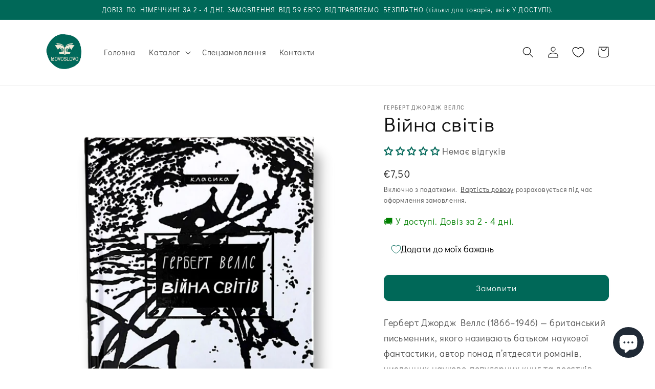

--- FILE ---
content_type: text/html; charset=utf-8
request_url: https://movoslovo.com/products/viyna-svitiv
body_size: 103397
content:
<!doctype html>
<html class="no-js" lang="uk-UA">
  <head>





    
    <meta charset="utf-8">
    <meta http-equiv="X-UA-Compatible" content="IE=edge">
    <meta name="viewport" content="width=device-width,initial-scale=1">
    <meta name="theme-color" content="">
    <link rel="canonical" href="https://movoslovo.com/products/viyna-svitiv">
    <link rel="preconnect" href="https://cdn.shopify.com" crossorigin><link rel="icon" type="image/png" href="//movoslovo.com/cdn/shop/files/DB832FB5-45F5-4C03-B1FB-FA396BA74AFB.jpg?crop=center&height=32&v=1668380087&width=32"><link rel="preconnect" href="https://fonts.shopifycdn.com" crossorigin><title>
      Війна світів
 &ndash; movoslovo.com</title>
    
      <meta name="description" content="Герберт Джордж Веллс (1866–1946) — британський письменник, якого називають батьком наукової фантастики, автор понад п’ятдесяти романів, численних науково-популярних книг та десятків оповідань. У романі «Війна світів» Веллс, філософ за освітою, дає виразні характеристики своїм сучасникам, водночас розповідаючи надзвичай">
    
    

<meta property="og:site_name" content="movoslovo.com">
<meta property="og:url" content="https://movoslovo.com/products/viyna-svitiv">
<meta property="og:title" content="Війна світів">
<meta property="og:type" content="product">
<meta property="og:description" content="Герберт Джордж Веллс (1866–1946) — британський письменник, якого називають батьком наукової фантастики, автор понад п’ятдесяти романів, численних науково-популярних книг та десятків оповідань. У романі «Війна світів» Веллс, філософ за освітою, дає виразні характеристики своїм сучасникам, водночас розповідаючи надзвичай"><meta property="og:image" content="http://movoslovo.com/cdn/shop/files/IMG-0643.png?v=1706044856">
  <meta property="og:image:secure_url" content="https://movoslovo.com/cdn/shop/files/IMG-0643.png?v=1706044856">
  <meta property="og:image:width" content="1512">
  <meta property="og:image:height" content="2016"><meta property="og:price:amount" content="7,50">
  <meta property="og:price:currency" content="EUR"><meta name="twitter:card" content="summary_large_image">
<meta name="twitter:title" content="Війна світів">
<meta name="twitter:description" content="Герберт Джордж Веллс (1866–1946) — британський письменник, якого називають батьком наукової фантастики, автор понад п’ятдесяти романів, численних науково-популярних книг та десятків оповідань. У романі «Війна світів» Веллс, філософ за освітою, дає виразні характеристики своїм сучасникам, водночас розповідаючи надзвичай">

    <script src="//movoslovo.com/cdn/shop/t/4/assets/global.js?v=149496944046504657681663493380" defer="defer"></script>
    <script>window.performance && window.performance.mark && window.performance.mark('shopify.content_for_header.start');</script><meta name="facebook-domain-verification" content="eovnqtanaz47c4z9xzayihpqpnepjq">
<meta id="shopify-digital-wallet" name="shopify-digital-wallet" content="/65464172774/digital_wallets/dialog">
<meta name="shopify-checkout-api-token" content="acee64cca5cba852e6636081b6113f1b">
<meta id="in-context-paypal-metadata" data-shop-id="65464172774" data-venmo-supported="false" data-environment="production" data-locale="en_US" data-paypal-v4="true" data-currency="EUR">
<link rel="alternate" type="application/json+oembed" href="https://movoslovo.com/products/viyna-svitiv.oembed">
<script async="async" src="/checkouts/internal/preloads.js?locale=uk-DE"></script>
<script id="apple-pay-shop-capabilities" type="application/json">{"shopId":65464172774,"countryCode":"DE","currencyCode":"EUR","merchantCapabilities":["supports3DS"],"merchantId":"gid:\/\/shopify\/Shop\/65464172774","merchantName":"movoslovo.com","requiredBillingContactFields":["postalAddress","email","phone"],"requiredShippingContactFields":["postalAddress","email","phone"],"shippingType":"shipping","supportedNetworks":["visa","maestro","masterCard"],"total":{"type":"pending","label":"movoslovo.com","amount":"1.00"},"shopifyPaymentsEnabled":true,"supportsSubscriptions":true}</script>
<script id="shopify-features" type="application/json">{"accessToken":"acee64cca5cba852e6636081b6113f1b","betas":["rich-media-storefront-analytics"],"domain":"movoslovo.com","predictiveSearch":true,"shopId":65464172774,"locale":"en"}</script>
<script>var Shopify = Shopify || {};
Shopify.shop = "j22bookstore.myshopify.com";
Shopify.locale = "uk-UA";
Shopify.currency = {"active":"EUR","rate":"1.0"};
Shopify.country = "DE";
Shopify.theme = {"name":"movoslovo-shopify-theme\/main","id":135507083494,"schema_name":"Movoslovo-Bookstore","schema_version":"0.0.1","theme_store_id":null,"role":"main"};
Shopify.theme.handle = "null";
Shopify.theme.style = {"id":null,"handle":null};
Shopify.cdnHost = "movoslovo.com/cdn";
Shopify.routes = Shopify.routes || {};
Shopify.routes.root = "/";</script>
<script type="module">!function(o){(o.Shopify=o.Shopify||{}).modules=!0}(window);</script>
<script>!function(o){function n(){var o=[];function n(){o.push(Array.prototype.slice.apply(arguments))}return n.q=o,n}var t=o.Shopify=o.Shopify||{};t.loadFeatures=n(),t.autoloadFeatures=n()}(window);</script>
<script id="shop-js-analytics" type="application/json">{"pageType":"product"}</script>
<script defer="defer" async type="module" src="//movoslovo.com/cdn/shopifycloud/shop-js/modules/v2/client.init-shop-cart-sync_BT-GjEfc.en.esm.js"></script>
<script defer="defer" async type="module" src="//movoslovo.com/cdn/shopifycloud/shop-js/modules/v2/chunk.common_D58fp_Oc.esm.js"></script>
<script defer="defer" async type="module" src="//movoslovo.com/cdn/shopifycloud/shop-js/modules/v2/chunk.modal_xMitdFEc.esm.js"></script>
<script type="module">
  await import("//movoslovo.com/cdn/shopifycloud/shop-js/modules/v2/client.init-shop-cart-sync_BT-GjEfc.en.esm.js");
await import("//movoslovo.com/cdn/shopifycloud/shop-js/modules/v2/chunk.common_D58fp_Oc.esm.js");
await import("//movoslovo.com/cdn/shopifycloud/shop-js/modules/v2/chunk.modal_xMitdFEc.esm.js");

  window.Shopify.SignInWithShop?.initShopCartSync?.({"fedCMEnabled":true,"windoidEnabled":true});

</script>
<script id="__st">var __st={"a":65464172774,"offset":3600,"reqid":"db93f23c-1437-4218-bfcd-83c3e5fb33a8-1769048028","pageurl":"movoslovo.com\/products\/viyna-svitiv","u":"ef8b37c354d5","p":"product","rtyp":"product","rid":8705335984462};</script>
<script>window.ShopifyPaypalV4VisibilityTracking = true;</script>
<script id="captcha-bootstrap">!function(){'use strict';const t='contact',e='account',n='new_comment',o=[[t,t],['blogs',n],['comments',n],[t,'customer']],c=[[e,'customer_login'],[e,'guest_login'],[e,'recover_customer_password'],[e,'create_customer']],r=t=>t.map((([t,e])=>`form[action*='/${t}']:not([data-nocaptcha='true']) input[name='form_type'][value='${e}']`)).join(','),a=t=>()=>t?[...document.querySelectorAll(t)].map((t=>t.form)):[];function s(){const t=[...o],e=r(t);return a(e)}const i='password',u='form_key',d=['recaptcha-v3-token','g-recaptcha-response','h-captcha-response',i],f=()=>{try{return window.sessionStorage}catch{return}},m='__shopify_v',_=t=>t.elements[u];function p(t,e,n=!1){try{const o=window.sessionStorage,c=JSON.parse(o.getItem(e)),{data:r}=function(t){const{data:e,action:n}=t;return t[m]||n?{data:e,action:n}:{data:t,action:n}}(c);for(const[e,n]of Object.entries(r))t.elements[e]&&(t.elements[e].value=n);n&&o.removeItem(e)}catch(o){console.error('form repopulation failed',{error:o})}}const l='form_type',E='cptcha';function T(t){t.dataset[E]=!0}const w=window,h=w.document,L='Shopify',v='ce_forms',y='captcha';let A=!1;((t,e)=>{const n=(g='f06e6c50-85a8-45c8-87d0-21a2b65856fe',I='https://cdn.shopify.com/shopifycloud/storefront-forms-hcaptcha/ce_storefront_forms_captcha_hcaptcha.v1.5.2.iife.js',D={infoText:'Protected by hCaptcha',privacyText:'Privacy',termsText:'Terms'},(t,e,n)=>{const o=w[L][v],c=o.bindForm;if(c)return c(t,g,e,D).then(n);var r;o.q.push([[t,g,e,D],n]),r=I,A||(h.body.append(Object.assign(h.createElement('script'),{id:'captcha-provider',async:!0,src:r})),A=!0)});var g,I,D;w[L]=w[L]||{},w[L][v]=w[L][v]||{},w[L][v].q=[],w[L][y]=w[L][y]||{},w[L][y].protect=function(t,e){n(t,void 0,e),T(t)},Object.freeze(w[L][y]),function(t,e,n,w,h,L){const[v,y,A,g]=function(t,e,n){const i=e?o:[],u=t?c:[],d=[...i,...u],f=r(d),m=r(i),_=r(d.filter((([t,e])=>n.includes(e))));return[a(f),a(m),a(_),s()]}(w,h,L),I=t=>{const e=t.target;return e instanceof HTMLFormElement?e:e&&e.form},D=t=>v().includes(t);t.addEventListener('submit',(t=>{const e=I(t);if(!e)return;const n=D(e)&&!e.dataset.hcaptchaBound&&!e.dataset.recaptchaBound,o=_(e),c=g().includes(e)&&(!o||!o.value);(n||c)&&t.preventDefault(),c&&!n&&(function(t){try{if(!f())return;!function(t){const e=f();if(!e)return;const n=_(t);if(!n)return;const o=n.value;o&&e.removeItem(o)}(t);const e=Array.from(Array(32),(()=>Math.random().toString(36)[2])).join('');!function(t,e){_(t)||t.append(Object.assign(document.createElement('input'),{type:'hidden',name:u})),t.elements[u].value=e}(t,e),function(t,e){const n=f();if(!n)return;const o=[...t.querySelectorAll(`input[type='${i}']`)].map((({name:t})=>t)),c=[...d,...o],r={};for(const[a,s]of new FormData(t).entries())c.includes(a)||(r[a]=s);n.setItem(e,JSON.stringify({[m]:1,action:t.action,data:r}))}(t,e)}catch(e){console.error('failed to persist form',e)}}(e),e.submit())}));const S=(t,e)=>{t&&!t.dataset[E]&&(n(t,e.some((e=>e===t))),T(t))};for(const o of['focusin','change'])t.addEventListener(o,(t=>{const e=I(t);D(e)&&S(e,y())}));const B=e.get('form_key'),M=e.get(l),P=B&&M;t.addEventListener('DOMContentLoaded',(()=>{const t=y();if(P)for(const e of t)e.elements[l].value===M&&p(e,B);[...new Set([...A(),...v().filter((t=>'true'===t.dataset.shopifyCaptcha))])].forEach((e=>S(e,t)))}))}(h,new URLSearchParams(w.location.search),n,t,e,['guest_login'])})(!0,!0)}();</script>
<script integrity="sha256-4kQ18oKyAcykRKYeNunJcIwy7WH5gtpwJnB7kiuLZ1E=" data-source-attribution="shopify.loadfeatures" defer="defer" src="//movoslovo.com/cdn/shopifycloud/storefront/assets/storefront/load_feature-a0a9edcb.js" crossorigin="anonymous"></script>
<script data-source-attribution="shopify.dynamic_checkout.dynamic.init">var Shopify=Shopify||{};Shopify.PaymentButton=Shopify.PaymentButton||{isStorefrontPortableWallets:!0,init:function(){window.Shopify.PaymentButton.init=function(){};var t=document.createElement("script");t.src="https://movoslovo.com/cdn/shopifycloud/portable-wallets/latest/portable-wallets.en.js",t.type="module",document.head.appendChild(t)}};
</script>
<script data-source-attribution="shopify.dynamic_checkout.buyer_consent">
  function portableWalletsHideBuyerConsent(e){var t=document.getElementById("shopify-buyer-consent"),n=document.getElementById("shopify-subscription-policy-button");t&&n&&(t.classList.add("hidden"),t.setAttribute("aria-hidden","true"),n.removeEventListener("click",e))}function portableWalletsShowBuyerConsent(e){var t=document.getElementById("shopify-buyer-consent"),n=document.getElementById("shopify-subscription-policy-button");t&&n&&(t.classList.remove("hidden"),t.removeAttribute("aria-hidden"),n.addEventListener("click",e))}window.Shopify?.PaymentButton&&(window.Shopify.PaymentButton.hideBuyerConsent=portableWalletsHideBuyerConsent,window.Shopify.PaymentButton.showBuyerConsent=portableWalletsShowBuyerConsent);
</script>
<script data-source-attribution="shopify.dynamic_checkout.cart.bootstrap">document.addEventListener("DOMContentLoaded",(function(){function t(){return document.querySelector("shopify-accelerated-checkout-cart, shopify-accelerated-checkout")}if(t())Shopify.PaymentButton.init();else{new MutationObserver((function(e,n){t()&&(Shopify.PaymentButton.init(),n.disconnect())})).observe(document.body,{childList:!0,subtree:!0})}}));
</script>
<link id="shopify-accelerated-checkout-styles" rel="stylesheet" media="screen" href="https://movoslovo.com/cdn/shopifycloud/portable-wallets/latest/accelerated-checkout-backwards-compat.css" crossorigin="anonymous">
<style id="shopify-accelerated-checkout-cart">
        #shopify-buyer-consent {
  margin-top: 1em;
  display: inline-block;
  width: 100%;
}

#shopify-buyer-consent.hidden {
  display: none;
}

#shopify-subscription-policy-button {
  background: none;
  border: none;
  padding: 0;
  text-decoration: underline;
  font-size: inherit;
  cursor: pointer;
}

#shopify-subscription-policy-button::before {
  box-shadow: none;
}

      </style>
<script id="sections-script" data-sections="header,footer" defer="defer" src="//movoslovo.com/cdn/shop/t/4/compiled_assets/scripts.js?v=6292"></script>
<script>window.performance && window.performance.mark && window.performance.mark('shopify.content_for_header.end');</script>

    <style data-shopify>
      @font-face {
  font-family: Nunito;
  font-weight: 400;
  font-style: normal;
  font-display: swap;
  src: url("//movoslovo.com/cdn/fonts/nunito/nunito_n4.fc49103dc396b42cae9460289072d384b6c6eb63.woff2") format("woff2"),
       url("//movoslovo.com/cdn/fonts/nunito/nunito_n4.5d26d13beeac3116db2479e64986cdeea4c8fbdd.woff") format("woff");
}

      @font-face {
  font-family: Nunito;
  font-weight: 700;
  font-style: normal;
  font-display: swap;
  src: url("//movoslovo.com/cdn/fonts/nunito/nunito_n7.37cf9b8cf43b3322f7e6e13ad2aad62ab5dc9109.woff2") format("woff2"),
       url("//movoslovo.com/cdn/fonts/nunito/nunito_n7.45cfcfadc6630011252d54d5f5a2c7c98f60d5de.woff") format("woff");
}

      @font-face {
  font-family: Nunito;
  font-weight: 400;
  font-style: italic;
  font-display: swap;
  src: url("//movoslovo.com/cdn/fonts/nunito/nunito_i4.fd53bf99043ab6c570187ed42d1b49192135de96.woff2") format("woff2"),
       url("//movoslovo.com/cdn/fonts/nunito/nunito_i4.cb3876a003a73aaae5363bb3e3e99d45ec598cc6.woff") format("woff");
}

      @font-face {
  font-family: Nunito;
  font-weight: 700;
  font-style: italic;
  font-display: swap;
  src: url("//movoslovo.com/cdn/fonts/nunito/nunito_i7.3f8ba2027bc9ceb1b1764ecab15bae73f86c4632.woff2") format("woff2"),
       url("//movoslovo.com/cdn/fonts/nunito/nunito_i7.82bfb5f86ec77ada3c9f660da22064c2e46e1469.woff") format("woff");
}

      @font-face {
  font-family: Nunito;
  font-weight: 400;
  font-style: normal;
  font-display: swap;
  src: url("//movoslovo.com/cdn/fonts/nunito/nunito_n4.fc49103dc396b42cae9460289072d384b6c6eb63.woff2") format("woff2"),
       url("//movoslovo.com/cdn/fonts/nunito/nunito_n4.5d26d13beeac3116db2479e64986cdeea4c8fbdd.woff") format("woff");
}

      :root {
        --font-body-family: Nunito, sans-serif;
        --font-body-style: normal;
        --font-body-weight: 400;
        --font-body-weight-bold: 700;
        --font-heading-family: Nunito, sans-serif;
        --font-heading-style: normal;
        --font-heading-weight: 400;
        --font-body-scale: 1.1;
        --font-heading-scale: 0.9090909090909091;
        --color-base-text: 18, 18, 18;
        --color-shadow: 18, 18, 18;
        --color-base-background-1: 255, 255, 255;
        --color-base-background-2: 243, 243, 243;
        --color-base-solid-button-labels: 255, 255, 255;
        --color-base-outline-button-labels: 18, 18, 18;
        --color-base-accent-1: 0, 104, 88;
        --color-base-accent-2: 18, 18, 18;
        --payment-terms-background-color: #ffffff;
        --gradient-base-background-1: #ffffff;
        --gradient-base-background-2: #f3f3f3;
        --gradient-base-accent-1: #006858;
        --gradient-base-accent-2: #121212;
        --media-padding: px;
        --media-border-opacity: 0.05;
        --media-border-width: 0px;
        --media-radius: 0px;
        --media-shadow-opacity: 0.0;
        --media-shadow-horizontal-offset: 0px;
        --media-shadow-vertical-offset: 4px;
        --media-shadow-blur-radius: 5px;
        --media-shadow-visible: 0;
        --page-width: 110rem;
        --page-width-margin: 0rem;
        --product-card-image-padding: 0.8rem;
        --product-card-corner-radius: 1.6rem;
        --product-card-text-alignment: left;
        --product-card-border-width: 0.0rem;
        --product-card-border-opacity: 1.0;
        --product-card-shadow-opacity: 0.0;
        --product-card-shadow-visible: 0;
        --product-card-shadow-horizontal-offset: 0.0rem;
        --product-card-shadow-vertical-offset: 0.2rem;
        --product-card-shadow-blur-radius: 0.0rem;
        --collection-card-image-padding: 0.2rem;
        --collection-card-corner-radius: 0.0rem;
        --collection-card-text-alignment: left;
        --collection-card-border-width: 0.0rem;
        --collection-card-border-opacity: 0.1;
        --collection-card-shadow-opacity: 0.0;
        --collection-card-shadow-visible: 0;
        --collection-card-shadow-horizontal-offset: 0.0rem;
        --collection-card-shadow-vertical-offset: 0.4rem;
        --collection-card-shadow-blur-radius: 0.0rem;
        --blog-card-image-padding: 0.0rem;
        --blog-card-corner-radius: 0.0rem;
        --blog-card-text-alignment: left;
        --blog-card-border-width: 0.0rem;
        --blog-card-border-opacity: 0.1;
        --blog-card-shadow-opacity: 0.0;
        --blog-card-shadow-visible: 0;
        --blog-card-shadow-horizontal-offset: 0.0rem;
        --blog-card-shadow-vertical-offset: 0.4rem;
        --blog-card-shadow-blur-radius: 0.5rem;
        --badge-corner-radius: 4.0rem;
        --popup-border-width: 0px;
        --popup-border-opacity: 0.1;
        --popup-corner-radius: 0px;
        --popup-shadow-opacity: 0.0;
        --popup-shadow-horizontal-offset: 0px;
        --popup-shadow-vertical-offset: 4px;
        --popup-shadow-blur-radius: 5px;
        --drawer-border-width: 0px;
        --drawer-border-opacity: 0.1;
        --drawer-shadow-opacity: 0.0;
        --drawer-shadow-horizontal-offset: 0px;
        --drawer-shadow-vertical-offset: 4px;
        --drawer-shadow-blur-radius: 0px;
        --spacing-sections-desktop: 16px;
        --spacing-sections-mobile: 16px;
        --grid-desktop-vertical-spacing: 4px;
        --grid-desktop-horizontal-spacing: 12px;
        --grid-mobile-vertical-spacing: 2px;
        --grid-mobile-horizontal-spacing: 6px;
        --text-boxes-border-opacity: 0.1;
        --text-boxes-border-width: 0px;
        --text-boxes-radius: 0px;
        --text-boxes-shadow-opacity: 0.0;
        --text-boxes-shadow-visible: 0;
        --text-boxes-shadow-horizontal-offset: 0px;
        --text-boxes-shadow-vertical-offset: 4px;
        --text-boxes-shadow-blur-radius: 5px;
        --buttons-radius: 10px;
        --buttons-radius-outset: 11px;
        --buttons-border-width: 1px;
        --buttons-border-opacity: 1.0;
        --buttons-shadow-opacity: 0.05;
        --buttons-shadow-visible: 1;
        --buttons-shadow-horizontal-offset: 0px;
        --buttons-shadow-vertical-offset: 0px;
        --buttons-shadow-blur-radius: 5px;
        --buttons-border-offset: 0.3px;
        --inputs-radius: 0px;
        --inputs-border-width: 1px;
        --inputs-border-opacity: 0.55;
        --inputs-shadow-opacity: 0.0;
        --inputs-shadow-horizontal-offset: 0px;
        --inputs-margin-offset: 0px;
        --inputs-shadow-vertical-offset: 4px;
        --inputs-shadow-blur-radius: 5px;
        --inputs-radius-outset: 0px;
        --variant-pills-radius: 40px;
        --variant-pills-border-width: 1px;
        --variant-pills-border-opacity: 0.55;
        --variant-pills-shadow-opacity: 0.0;
        --variant-pills-shadow-horizontal-offset: 0px;
        --variant-pills-shadow-vertical-offset: 4px;
        --variant-pills-shadow-blur-radius: 5px;
      }
      *,
      *::before,
      *::after {
        box-sizing: inherit;
      }
      html {
        box-sizing: border-box;
        font-size: calc(var(--font-body-scale) * 62.5%);
        height: 100%;
      }
      body {
        display: grid;
        grid-template-rows: auto auto 1fr auto;
        grid-template-columns: 100%;
        min-height: 100%;
        margin: 0;
        font-size: 1.5rem;
        letter-spacing: 0.06rem;
        line-height: calc(1 + 0.8 / var(--font-body-scale));
        font-family: var(--font-body-family);
        font-style: var(--font-body-style);
        font-weight: var(--font-body-weight);
      }
      @media screen and (min-width: 750px) {
        body {
          font-size: 1.6rem;
        }
      }
    </style>
    <link href="//movoslovo.com/cdn/shop/t/4/assets/base.css?v=172692355328789743041721508332" rel="stylesheet" type="text/css" media="all" />
<link rel="preload" as="font" href="//movoslovo.com/cdn/fonts/nunito/nunito_n4.fc49103dc396b42cae9460289072d384b6c6eb63.woff2" type="font/woff2" crossorigin><link rel="preload" as="font" href="//movoslovo.com/cdn/fonts/nunito/nunito_n4.fc49103dc396b42cae9460289072d384b6c6eb63.woff2" type="font/woff2" crossorigin><link
        rel="stylesheet"
        href="//movoslovo.com/cdn/shop/t/4/assets/component-predictive-search.css?v=83512081251802922551663493380"
        media="print"
        onload="this.media='all'"
      ><script>
      document.documentElement.className = document.documentElement.className.replace('no-js', 'js');
      if (Shopify.designMode) {
        document.documentElement.classList.add('shopify-design-mode');
      }
    </script>
    <div id="shopify-section-custom-font" class="shopify-section">
  <style>
        @font-face {
      font-family: 'Didact-Gothic';
      src: url(https://cdn.shopify.com/s/files/1/0654/6417/2774/files/Didact-Gothic-Regular.woff2?v=1672921423) format('woff2');

    }

    h1, h2, h3, h4, h5, h6,p,a,span,body,ul,li,small,div{
    font-family: 'Didact-Gothic' !important;

    }
  </style>


</div>
  


    

    

    
  
<!-- BEGIN app block: shopify://apps/complianz-gdpr-cookie-consent/blocks/bc-block/e49729f0-d37d-4e24-ac65-e0e2f472ac27 -->

    
    
<link id='complianz-css' rel="stylesheet" href=https://cdn.shopify.com/extensions/019be05e-f673-7a8f-bd4e-ed0da9930f96/gdpr-legal-cookie-75/assets/complainz.css media="print" onload="this.media='all'">
    <style>
        #Compliance-iframe.Compliance-iframe-branded > div.purposes-header,
        #Compliance-iframe.Compliance-iframe-branded > div.cmplc-cmp-header,
        #purposes-container > div.purposes-header,
        #Compliance-cs-banner .Compliance-cs-brand {
            background-color: #FFFFFF !important;
            color: #0A0A0A!important;
        }
        #Compliance-iframe.Compliance-iframe-branded .purposes-header .cmplc-btn-cp ,
        #Compliance-iframe.Compliance-iframe-branded .purposes-header .cmplc-btn-cp:hover,
        #Compliance-iframe.Compliance-iframe-branded .purposes-header .cmplc-btn-back:hover  {
            background-color: #ffffff !important;
            opacity: 1 !important;
        }
        #Compliance-cs-banner .cmplc-toggle .cmplc-toggle-label {
            color: #FFFFFF!important;
        }
        #Compliance-iframe.Compliance-iframe-branded .purposes-header .cmplc-btn-cp:hover,
        #Compliance-iframe.Compliance-iframe-branded .purposes-header .cmplc-btn-back:hover {
            background-color: #0A0A0A!important;
            color: #FFFFFF!important;
        }
        #Compliance-cs-banner #Compliance-cs-title {
            font-size: 14px !important;
        }
        #Compliance-cs-banner .Compliance-cs-content,
        #Compliance-cs-title,
        .cmplc-toggle-checkbox.granular-control-checkbox span {
            background-color: #FFFFFF !important;
            color: #0A0A0A !important;
            font-size: 14px !important;
        }
        #Compliance-cs-banner .Compliance-cs-close-btn {
            font-size: 14px !important;
            background-color: #FFFFFF !important;
        }
        #Compliance-cs-banner .Compliance-cs-opt-group {
            color: #FFFFFF !important;
        }
        #Compliance-cs-banner .Compliance-cs-opt-group button,
        .Compliance-alert button.Compliance-button-cancel {
            background-color: #007BBC!important;
            color: #FFFFFF!important;
        }
        #Compliance-cs-banner .Compliance-cs-opt-group button.Compliance-cs-accept-btn,
        #Compliance-cs-banner .Compliance-cs-opt-group button.Compliance-cs-btn-primary,
        .Compliance-alert button.Compliance-button-confirm {
            background-color: #007BBC !important;
            color: #FFFFFF !important;
        }
        #Compliance-cs-banner .Compliance-cs-opt-group button.Compliance-cs-reject-btn {
            background-color: #007BBC!important;
            color: #FFFFFF!important;
        }

        #Compliance-cs-banner .Compliance-banner-content button {
            cursor: pointer !important;
            color: currentColor !important;
            text-decoration: underline !important;
            border: none !important;
            background-color: transparent !important;
            font-size: 100% !important;
            padding: 0 !important;
        }

        #Compliance-cs-banner .Compliance-cs-opt-group button {
            border-radius: 4px !important;
            padding-block: 10px !important;
        }
        @media (min-width: 640px) {
            #Compliance-cs-banner.Compliance-cs-default-floating:not(.Compliance-cs-top):not(.Compliance-cs-center) .Compliance-cs-container, #Compliance-cs-banner.Compliance-cs-default-floating:not(.Compliance-cs-bottom):not(.Compliance-cs-center) .Compliance-cs-container, #Compliance-cs-banner.Compliance-cs-default-floating.Compliance-cs-center:not(.Compliance-cs-top):not(.Compliance-cs-bottom) .Compliance-cs-container {
                width: 560px !important;
            }
            #Compliance-cs-banner.Compliance-cs-default-floating:not(.Compliance-cs-top):not(.Compliance-cs-center) .Compliance-cs-opt-group, #Compliance-cs-banner.Compliance-cs-default-floating:not(.Compliance-cs-bottom):not(.Compliance-cs-center) .Compliance-cs-opt-group, #Compliance-cs-banner.Compliance-cs-default-floating.Compliance-cs-center:not(.Compliance-cs-top):not(.Compliance-cs-bottom) .Compliance-cs-opt-group {
                flex-direction: row !important;
            }
            #Compliance-cs-banner .Compliance-cs-opt-group button:not(:last-of-type),
            #Compliance-cs-banner .Compliance-cs-opt-group button {
                margin-right: 4px !important;
            }
            #Compliance-cs-banner .Compliance-cs-container .Compliance-cs-brand {
                position: absolute !important;
                inset-block-start: 6px;
            }
        }
        #Compliance-cs-banner.Compliance-cs-default-floating:not(.Compliance-cs-top):not(.Compliance-cs-center) .Compliance-cs-opt-group > div, #Compliance-cs-banner.Compliance-cs-default-floating:not(.Compliance-cs-bottom):not(.Compliance-cs-center) .Compliance-cs-opt-group > div, #Compliance-cs-banner.Compliance-cs-default-floating.Compliance-cs-center:not(.Compliance-cs-top):not(.Compliance-cs-bottom) .Compliance-cs-opt-group > div {
            flex-direction: row-reverse;
            width: 100% !important;
        }

        .Compliance-cs-brand-badge-outer, .Compliance-cs-brand-badge, #Compliance-cs-banner.Compliance-cs-default-floating.Compliance-cs-bottom .Compliance-cs-brand-badge-outer,
        #Compliance-cs-banner.Compliance-cs-default.Compliance-cs-bottom .Compliance-cs-brand-badge-outer,
        #Compliance-cs-banner.Compliance-cs-default:not(.Compliance-cs-left) .Compliance-cs-brand-badge-outer,
        #Compliance-cs-banner.Compliance-cs-default-floating:not(.Compliance-cs-left) .Compliance-cs-brand-badge-outer {
            display: none !important
        }

        #Compliance-cs-banner:not(.Compliance-cs-top):not(.Compliance-cs-bottom) .Compliance-cs-container.Compliance-cs-themed {
            flex-direction: row !important;
        }

        #Compliance-cs-banner #Compliance-cs-title,
        #Compliance-cs-banner #Compliance-cs-custom-title {
            justify-self: center !important;
            font-size: 14px !important;
            font-family: -apple-system,sans-serif !important;
            margin-inline: auto !important;
            width: 55% !important;
            text-align: center;
            font-weight: 600;
            visibility: unset;
        }

        @media (max-width: 640px) {
            #Compliance-cs-banner #Compliance-cs-title,
            #Compliance-cs-banner #Compliance-cs-custom-title {
                display: block;
            }
        }

        #Compliance-cs-banner .Compliance-cs-brand img {
            max-width: 110px !important;
            min-height: 32px !important;
        }
        #Compliance-cs-banner .Compliance-cs-container .Compliance-cs-brand {
            background: none !important;
            padding: 0px !important;
            margin-block-start:10px !important;
            margin-inline-start:16px !important;
        }

        #Compliance-cs-banner .Compliance-cs-opt-group button {
            padding-inline: 4px !important;
        }

    </style>
    
    
    
    

    <script type="text/javascript">
        function loadScript(src) {
            return new Promise((resolve, reject) => {
                const s = document.createElement("script");
                s.src = src;
                s.charset = "UTF-8";
                s.onload = resolve;
                s.onerror = reject;
                document.head.appendChild(s);
            });
        }

        function filterGoogleConsentModeURLs(domainsArray) {
            const googleConsentModeComplianzURls = [
                // 197, # Google Tag Manager:
                {"domain":"s.www.googletagmanager.com", "path":""},
                {"domain":"www.tagmanager.google.com", "path":""},
                {"domain":"www.googletagmanager.com", "path":""},
                {"domain":"googletagmanager.com", "path":""},
                {"domain":"tagassistant.google.com", "path":""},
                {"domain":"tagmanager.google.com", "path":""},

                // 2110, # Google Analytics 4:
                {"domain":"www.analytics.google.com", "path":""},
                {"domain":"www.google-analytics.com", "path":""},
                {"domain":"ssl.google-analytics.com", "path":""},
                {"domain":"google-analytics.com", "path":""},
                {"domain":"analytics.google.com", "path":""},
                {"domain":"region1.google-analytics.com", "path":""},
                {"domain":"region1.analytics.google.com", "path":""},
                {"domain":"*.google-analytics.com", "path":""},
                {"domain":"www.googletagmanager.com", "path":"/gtag/js?id=G"},
                {"domain":"googletagmanager.com", "path":"/gtag/js?id=UA"},
                {"domain":"www.googletagmanager.com", "path":"/gtag/js?id=UA"},
                {"domain":"googletagmanager.com", "path":"/gtag/js?id=G"},

                // 177, # Google Ads conversion tracking:
                {"domain":"googlesyndication.com", "path":""},
                {"domain":"media.admob.com", "path":""},
                {"domain":"gmodules.com", "path":""},
                {"domain":"ad.ytsa.net", "path":""},
                {"domain":"dartmotif.net", "path":""},
                {"domain":"dmtry.com", "path":""},
                {"domain":"go.channelintelligence.com", "path":""},
                {"domain":"googleusercontent.com", "path":""},
                {"domain":"googlevideo.com", "path":""},
                {"domain":"gvt1.com", "path":""},
                {"domain":"links.channelintelligence.com", "path":""},
                {"domain":"obrasilinteirojoga.com.br", "path":""},
                {"domain":"pcdn.tcgmsrv.net", "path":""},
                {"domain":"rdr.tag.channelintelligence.com", "path":""},
                {"domain":"static.googleadsserving.cn", "path":""},
                {"domain":"studioapi.doubleclick.com", "path":""},
                {"domain":"teracent.net", "path":""},
                {"domain":"ttwbs.channelintelligence.com", "path":""},
                {"domain":"wtb.channelintelligence.com", "path":""},
                {"domain":"youknowbest.com", "path":""},
                {"domain":"doubleclick.net", "path":""},
                {"domain":"redirector.gvt1.com", "path":""},

                //116, # Google Ads Remarketing
                {"domain":"googlesyndication.com", "path":""},
                {"domain":"media.admob.com", "path":""},
                {"domain":"gmodules.com", "path":""},
                {"domain":"ad.ytsa.net", "path":""},
                {"domain":"dartmotif.net", "path":""},
                {"domain":"dmtry.com", "path":""},
                {"domain":"go.channelintelligence.com", "path":""},
                {"domain":"googleusercontent.com", "path":""},
                {"domain":"googlevideo.com", "path":""},
                {"domain":"gvt1.com", "path":""},
                {"domain":"links.channelintelligence.com", "path":""},
                {"domain":"obrasilinteirojoga.com.br", "path":""},
                {"domain":"pcdn.tcgmsrv.net", "path":""},
                {"domain":"rdr.tag.channelintelligence.com", "path":""},
                {"domain":"static.googleadsserving.cn", "path":""},
                {"domain":"studioapi.doubleclick.com", "path":""},
                {"domain":"teracent.net", "path":""},
                {"domain":"ttwbs.channelintelligence.com", "path":""},
                {"domain":"wtb.channelintelligence.com", "path":""},
                {"domain":"youknowbest.com", "path":""},
                {"domain":"doubleclick.net", "path":""},
                {"domain":"redirector.gvt1.com", "path":""}
            ];

            if (!Array.isArray(domainsArray)) { 
                return [];
            }

            const blockedPairs = new Map();
            for (const rule of googleConsentModeComplianzURls) {
                if (!blockedPairs.has(rule.domain)) {
                    blockedPairs.set(rule.domain, new Set());
                }
                blockedPairs.get(rule.domain).add(rule.path);
            }

            return domainsArray.filter(item => {
                const paths = blockedPairs.get(item.d);
                return !(paths && paths.has(item.p));
            });
        }

        function setupAutoblockingByDomain() {
            // autoblocking by domain
            const autoblockByDomainArray = [];
            const prefixID = '10000' // to not get mixed with real metis ids
            let cmpBlockerDomains = []
            let cmpCmplcVendorsPurposes = {}
            let counter = 1
            for (const object of autoblockByDomainArray) {
                cmpBlockerDomains.push({
                    d: object.d,
                    p: object.path,
                    v: prefixID + counter,
                });
                counter++;
            }
            
            counter = 1
            for (const object of autoblockByDomainArray) {
                cmpCmplcVendorsPurposes[prefixID + counter] = object?.p ?? '1';
                counter++;
            }

            Object.defineProperty(window, "cmp_cmplc_vendors_purposes", {
                get() {
                    return cmpCmplcVendorsPurposes;
                },
                set(value) {
                    cmpCmplcVendorsPurposes = { ...cmpCmplcVendorsPurposes, ...value };
                }
            });
            const basicGmc = true;


            Object.defineProperty(window, "cmp_importblockerdomains", {
                get() {
                    if (basicGmc) {
                        return filterGoogleConsentModeURLs(cmpBlockerDomains);
                    }
                    return cmpBlockerDomains;
                },
                set(value) {
                    cmpBlockerDomains = [ ...cmpBlockerDomains, ...value ];
                }
            });
        }

        function enforceRejectionRecovery() {
            const base = (window._cmplc = window._cmplc || {});
            const featuresHolder = {};

            function lockFlagOn(holder) {
                const desc = Object.getOwnPropertyDescriptor(holder, 'rejection_recovery');
                if (!desc) {
                    Object.defineProperty(holder, 'rejection_recovery', {
                        get() { return true; },
                        set(_) { /* ignore */ },
                        enumerable: true,
                        configurable: false
                    });
                }
                return holder;
            }

            Object.defineProperty(base, 'csFeatures', {
                configurable: false,
                enumerable: true,
                get() {
                    return featuresHolder;
                },
                set(obj) {
                    if (obj && typeof obj === 'object') {
                        Object.keys(obj).forEach(k => {
                            if (k !== 'rejection_recovery') {
                                featuresHolder[k] = obj[k];
                            }
                        });
                    }
                    // we lock it, it won't try to redefine
                    lockFlagOn(featuresHolder);
                }
            });

            // Ensure an object is exposed even if read early
            if (!('csFeatures' in base)) {
                base.csFeatures = {};
            } else {
                // If someone already set it synchronously, merge and lock now.
                base.csFeatures = base.csFeatures;
            }
        }

        function splitDomains(joinedString) {
            if (!joinedString) {
                return []; // empty string -> empty array
            }
            return joinedString.split(";");
        }

        function setupWhitelist() {
            // Whitelist by domain:
            const whitelistString = "";
            const whitelist_array = [...splitDomains(whitelistString)];
            if (Array.isArray(window?.cmp_block_ignoredomains)) {
                window.cmp_block_ignoredomains = [...whitelist_array, ...window.cmp_block_ignoredomains];
            }
        }

        async function initCompliance() {
            const currentCsConfiguration = {"siteId":4387181,"cookiePolicyIds":{"en":38312167},"banner":{"acceptButtonDisplay":true,"rejectButtonDisplay":true,"customizeButtonDisplay":true,"position":"float-center","backgroundOverlay":false,"fontSize":"14px","content":"","acceptButtonCaption":"","rejectButtonCaption":"","customizeButtonCaption":"","backgroundColor":"#FFFFFF","textColor":"#0A0A0A","acceptButtonColor":"#007BBC","acceptButtonCaptionColor":"#FFFFFF","rejectButtonColor":"#007BBC","rejectButtonCaptionColor":"#FFFFFF","customizeButtonColor":"#007BBC","customizeButtonCaptionColor":"#FFFFFF","logo":"data:image\/png;base64,iVBORw0KGgoAAAANSUhEUgAAANwAAADcCAYAAAAbWs+BAAAAAXNSR0IArs4c6QAAIABJREFUeF7sfQe4XGW19po556TQEpLQBOldsMCVIiCiqICAVxSkgyIKBKSIhQRSaAIiNYCgFEWwXMGCV0WlI\/6KgoWuKF06hJ6cmdn\/s9Z63\/WtPeckpAGBy3keyCkzs\/f+vlXe9a7yNaqqquTNr3m2ArqYDRHRf+994gk5\/6rL5ZRrLpcXW9Olv+N\/5d8bDf1ORLdAv7etqDoizab+Ep9Ubq2B31X+NmlIR6pmj0ijIc1WW4YOHyZbrLCKrDhyMTl+z72lKQ27j+Y8e7o3P2huV6DxpsLN4RImfahUrDsiP\/zT7+WISy+WB56dKi9On26K4P91pCFNqTod\/1kVSr\/aHSiOK6grmSpfUyp9XacjjWZT9PNVTe06qq72OZVIA4qp\/zYbeD8\/xy+x0qjFpK\/ZlI1XXFXGfuSjsvJiS8pCzV6p9J5Cc\/W9IvojdHkOF+XNt73cCrypcC+3QjP4u+rG1icfI7c+9h958OknpdVuuQKY5KoyqOg2i3KoNKuidVpQOCgjX2veT5WwJdLTK41OJVWPK4J+ln6cY5HKFKVqdkQqXE9\/bQoH1+p+072pek5oU6PquGKrdZCmNBsNGdrbJ0sttIi8deQoWWPMEvL1T39OFujpncNVefNtL7cCbyrcy60Q\/l6pkFZN+fLF58m5f7henpo+zeW91W+Kpg5H\/2e+yHSuwETzUgoV4ZEaPfqzi755LoOSCVbaH+BuoGRwge7hoKSNZkOqdseVqgnlUsXVz1LnZ68FMtXfA8LW3KrdhyugVG2Hoaa8DVmot0\/WWXFlWXX0YrLJam+Tj2+wiQyH8r\/pC2dRcLpe9qbCzcK6\/evRR+UTZ58oNz94v4gKrgq3KY16pLbLq0FBVR54l6ww8X3CoYzDVD+gX6bUHYWMfg1XDFew8FRxv\/p7vba+1uO4+uvq4DA8pv66o17S77MiLLUfVUXxO\/OK+rEeB7rT1PsQWXWxJeXDa75d9v3wNrL66MUM\/[base64]\/\/5a2f2CM6VtFl2FL3Clx0bmTagQhIaJ+FDhNA8VvkGk4YrkQk6GAvEYSBH7i3mgdnm9vtZIFv1DGx\/ZxC0k2MnL1SAi7pVQksqWYabdk5I+uI7GkL19Bbqak22EETF43O53rxrYFM\/EtWw2Zd0l3ypHbPMJ+ei73v0m+kwy9qbCYTHUd510+WXylZ98z37TUa9EwTTlyvFQRxrq4Qgf1cvRPaiy0HWoF4DnsbiI\/tHIDWBJhZHm1ZzBVOrfIJoSIw2Hfsa3WBJA7ymBN\/0jPKJ\/NgiSNhSbChbeyB4svE\/ovj1wC9eCEvNz8XK7ef28dtuMkD9MYk6BfvUu3Gh0RHrdUCw3dAH5wf5fkvVXWOX\/vPL9n1e4h6Y+LYf+4AL53s1\/hBOhVwoMF07NBAykRJAaKlgGGVW2ekr8FQRFYgtN2OH4mhlu5hjIXVVASr6eemYK3Yx0gTOfSDcwZSCehvAUBO655slzSgH3o\/GgqbW+XplUXDByBZH8C89mxsE8sJMs8UX4rfdm61CJqBEQkU+vt7Ectd3O8pZFFx0EW7zxf\/V\/UuF066+881b58KnHSFutvyE19R6AkCrAPYjPAB8zLW+xUk+PxzUG\/wJL+TcqgFA481Bq6FVRLW6iICuTmGIj1Vd4Q9Mxe1mCpcjLeWK8Fyk+9XoWiHsOzX4A\/IMHiuQ64S29K++Prw8WNeXb7Vp6MyWGlCYMUcshqN2zm4ggbqSnx+2PLg+NjMavlapzRzpgWX9xwGGy5Zpv\/z\/l9f7vKFynkv5OWw675GI56erLSwrLlAZWWhUp5bs8TisKooIkLfUErhzq7QLGsTIEaKuJuKtTg5gIAc2DgQW0qpKSdE5RX8rn0c0xvQZ4mu\/[base64]\/+f161weQvLTfjHyhPLeeE3wUjSciHpDZp+KJc0I8osTI8BYjpBIsJOL0KvI4LqSoIEuCsONG\/s9LEIG5PpCVM7wzWNqVSj8sSMj6HGgJLhCfIymfOLCZhK\/5tNhvSQXqCBsVCNIXP9MqW2gBsJTxNKCCUWIsBSo4ehoNVOFpWpuiBBsNS9H7JRkOWHjVK\/n7UyTKib1gYujeK7r1hFe6Oxx6R9Sd9UZ5poaYxvAjYwaDuPfbxPFPyeuZaEk1pFt1\/dq+AmsZMWNSUqIXgLYlK9mz2PSo86HUtTksphRq+ZJaB7CbJRiSmM\/[base64]\/mMZgFwPTDoEOqAMoZTMDxVgz\/JX9Tms2jShBeZyzO7hve0ZAUoBMh8cFYg9t9sjpu+4ln9lkM2dfX8dfbygPp7Bny1OOkctv+3uql6pKpQbhHNnAFDZl3cr56pK8TkJEBbN8mTN0\/DegI2MjEyh6s\/oFnajgF1g\/QlaDk0n5WQ1CnMY30kgwbiKMLexPqcuEvzNWk8pmXlvZU01kp3vg51KHjGXEs9LLUztJyqQKAc8jEicSLfBZ4dnp5awsTh8XLK5RrnwPc34iI4cOl+sPO0be9palX7dx3htH4apKtjv7JPnxTX\/AZiA\/pR7EvpKw49ssU\/UdRB4rHARgpLEmLRHpcS+pQh6wCujKyryapuQqQBHvMLZTKj2xiebtSG4wGc5bDY+LZwn0BnZUlStD5Shs7nIBppzwKl7VTE2oFzTTSNBT0WPj9VG+ZjGjx5HhqRgPhptNHiwnOMyGIM9Y2xlPbfhO0RA5fWvXJeHUaMgKiywqfzrq6zJq+PD6vr4OPN\/rX+EqkdsevE\/WPfrL8hKZMLOYPcWKs4KDxbhkIrPDSZvlpUwlpgsnZUhNW1y0gsQV2V5niogYRAXOlBweKuLAJF05R4f8l8c9bNnJ+bokuFlR2JVAyjTgnN6P1nmWmsfyaCRySp7QJZzwGnk8U\/QUXyLOIkDIYVuQR0EGFV0OZbSFCq1FkYDHcI0OW4Z4l7q2CAM01mx4To\/O3h2uI4pt3rGOXLrfodITZWbzv8a9vhWuqmSf735Tzr7uSmwK6gLRLmMCnLxHMIFh4D3RzRRAFOjCkziE8i2m7Y2d73USxeju\/JUlg8Ic8tYdHyI2ZFI7V2YkwsbgGe\/B7AA8Z0A53l6XF9fXtvul0ew1g1A1WfCMvJi9v0Bl8yx2S+l68eT8m\/8ivBEJJ\/uokmOjItsSQNlsFeEdjRwKyJzxsZaO6fUHidUyqvcPtpjuvN0+K3tuvNn8r22+FhHRvy5uON\/kMl\/cVx585ulkUpFBpqCTaqcCkQCg9c+QKcw3ZJAphJpZR2hBoaEwopbS6ytZlsUkcVebS4qtohcOeT7mxLxkKuEwQrdgUZEWoFekl2UcZ\/FWgW3usFKeLOUYzeDEOiE9QcXhfSVvyaoWkk4uPlRRW9BUIEOvz3iUZgsejERLKLneaPJqNXMAZaW3TMl8vb0lhg2Xe79+jgyxTgVi7\/lPpF+3Cnfm1ZfL2O9f4Na+rdZb4yYvqA+SwnJBTAh7LFCLPdguY7EQ4jGLzcAKchQCC36RuLX8ljWfIplr+8rxCci5Ie5wd1CoEf3RCpHz73IpGDu99bOzRbfyMNoWVhSj7QfKGUQFPKaXdbH6JKVDnHf3xlmKJ4qm\/Qp4FsZ7EVMinurXrvQciyKmZHlYknOLxsxDs9okNdAGdoBiWgzbkaaOgICRMLgLAxqrmOFylMM5evjnUafISostMf9pGo3z687Dddpy9GWXyhG\/\/DEq7nWzNA5Q5fKOa48rZrDmtNqqbJxSoMINxWAXtfWuqcBpjJEFn3kr\/[base64]\/[base64]\/z1M2cwYq9fQzTahyQvp+a9asyitN0bSeesMqXCwbS0lFFKopX+3Rkv1TJwRSVaNnduJCDBhK57FPAL1CdcKRi7GL7B6BIrW5W0KV5OS6hTO3OaTIWd+Lqvq0OfSOkj\/KuyjK2L4TxoAembt+m725DJSf7fppOYhG+IFyKp4gMrd808SOzxA1A1Ke3zpX0ARdpOIEznOwhaCrFcQyqXbogZNWaKHfGmjIcssvKjcf+LZXXLy2inffK9w7U5bhu2\/h7TCIkOQDHJBGTQZrZbZiBNspCpMr9bwkSwouS22e3q1BQTaGknhbrIwateyxUCp38viLsY++jfIDrWWyfasrGYoUlqA8ZRh3i7vlguYuytMIJ\/QoJT\/o0wpSaRKUbqyQ3lNvmkYMnlR4sviiZNC5PjShN8bWP1xB0mZDOJ5\/bKlRC48v0HkVLxtMBFkTnp2tkPFR9vAIxhMu5H0bImQ0tGAI4cNlydOvwAjeF87ZTN7Mr+SJrp+z097SUZ9YW\/pN6jh8Y\/P1EDcZELcdsUzzwXPkouEwdh5Ihh9bKhLjCZSSiSuY8N5uC9kEOkhCekAqUznCUn5Wl6f8Z4Z6Zx0hr9BLXF4H3YN6LVIptCDcRis03e1es\/iDelYU62iyW+PVFZ83QZhmvrbUMFBF29GyOJFwtEEse3a7PAu2egSvSXNHBTO47ZzLSs+M7oouK411nQGSgLFYowcMMXsJuJJ1KlqbvzFKRdLX1QevTaKN98q3I\/\/[base64]\/5lowYvsBro23zq4e77Ja\/[base64]\/wdNsGLMNbU3wWEhBAxBRC0QhlTF0ymSg+nLlNpAJuhWdLo6XViKfgcCjsIFK6LY21HkbquNuq8cpkmSiQLxHjJyJ\/kkSP\/yU5brD+70PP7oardBQExnJaIoFCcUNTUCpTjZbK\/5FZsnzCgN5oNUHljr6nkjqNPldUWX+pV93TzlcId9j8XynFX\/apYbJvXD8FSaBjxOQ+0gDSQmXSXbTFV5NV04XsxQ5GQkptFmp90PD8febEIyosJdvbS0AxZQEAfxh48iMNuDcwe35+Mshc44xdRRpbaeFiuFe+hNBXWrpY75GdxahG8QM3ZJC9PvbG\/m8Knjvic\/qopXHoQg3OcTVkfR1Gj\/i23ZuqbOtNBclhOT+tRzaWXq3JOJlFLEEDga2xNUvkbrQKcXy09gGfOpIuPuejIvcefI8u+ytPD5huFu\/3RB2XNiV8sJ8b0a6ygRAmSq1qAa5sPi20dy4Xhi3CdWmnG12MfU46c4yKsy3k1VYBID2hy2kfembAYJEvVKLqJLa1ugZfVa1r\/mja6Im2g79S8nMJeeuacCLdpYR0jM2ql8DZbhJ409cTZaTeAnUHYpLahrMwZ+sJbGJIzmcbZAbaUIHJIJCTPWuvh43BMNsrm8efUQX1+kkfcDBJWaqTU2xr8V8+PaWeIpQENEP4xkemGJeCvxbqEs0k\/gTJLDqMSHeDUsfSFk2gRD4ZHL3NGnzj5XBm14IKvmqebLxROS\/OGHLibB8Eq5GzZUOFTSDZtmjSHDJWOFUr6oRMWtxFKqTL09pTNgbLZvA9TlrYzdSQoGCupUsGKNrUe05QTKQbtBjClQtigcUB\/y+Z72NwP21DYAPW+8FKeEO74z33pFBrEWTkRHhUySVkivxjVLQnX2UDYps1niRF0VNhEhfPxYn1y\/[base64]\/XBDMZ64D2tZdaSn0ZT+s7\/3quTpXlOFe6k1XRbab09pK8UeA0nTgRlGP+NMNRACDvGc4iVEoXBFxQJzSRxkat4C8MLYRswRIYECqBE1j4MdIUVmTDdOGUpjDb0uUvvN6K0cvmqy3Ks17IXqSbMgkTwBbM3lZIxpXMkp\/PWWFzJ10d5DBazFfcUzFq9C2h\/sorGmTpDY2XHqnXr64FlQP8lEdxgTkCFUXCStHfF1ESaElky71JwkCp5NW0rVjpXJwSYaSmDxtcFTDD8K49Fd7RMBJxpoPeww1BBwpEBrMy4qS51KFh4yVKZO+c4r6Nug469V4vu+J5+Q5Q8baxa\/xFhI7+hhEWbhQGFrgTCYJ\/VWan1tDBwVprsJ1ATeFbcmbIxVCP8QetsmWwzicVophk70s16MVffwi25V\/WwAQtZg2khfm6CiBC26Nkt5mV8wWVyrEUX8QvqfhdTZwmdaPALYQeSFf2O8yjiIsU0MQuLcSE9r0Ih5\/1uGtUjV0DvROUeMiLmeGZXQmyYPF829ptel45wnv9aUkGP5AmaTXynEDUmgWAEQKwFdmQyndyba0TegwPy\/lltB\/nDYMd7G9Qp9vSYeTsW653M7et2cWTAQGxnusLrEDpWA4GvsYvudBJaBOas7ciUEB7wiWVurZghoWSrebeuNOAAZ4VqP6haFMGoIerzvTu\/L+uEUMvbVRghEm1DEHrD+wYaWSc8cghpJbntWWHK7xy4DwOoKIgKSECFgic20w0QwEFbjymB5IU1QPm9WLXDNS5BLxzUdUHQ0ZE9KpjF7nVrrEFhVHOkF35q8GnObnlCvMa94ft1\/i+sJ23l9uzEmv\/25ByoeChbMsKSibXttGp4LeRi3+Ufk6I\/vUrIh81jxXgOFq2TrKSfK\/95yU4yGC\/bMNopVIbpQ+rSpyiLXJpJ2S\/MsiNR8lAKr4XmYIWfwu\/WK2YpGHpDJBE0NqxdK4AP2S7rCg4YiNBRkVrDo3+FNTQzy3yn4TAvAm4WX0\/dGcXJi7GwpUs2gGoa4XjYQlBAIGhjWgWMTmFqBi1LkYENlWR5WvG4ekJu\/j4R7jsWs2oZ1o\/iXzb00qHQgVi2SJBqQNGbK2Ouy6wSBZWuobC7yjHr9fF2ihsRYx54n2FvTpbR3L0z5rgx7hUrAXnWFO+W3v5CDL73InzUqJBCQgyQxrweWyWO15NHYu2btN7CewXilOj\/k5NxHlSqUclYANo97Tqtsb2CzHA62xxlxSpRwFofFgaxszx0AJDkoVCRoWN1hwpHiCl6P\/9qE5TxgNZ6gVFnY2qVi6hRPuTVJ1fiQV4ffWIxc+kTSAYaAL4lC44C7+AvRRj5cMhQsQWNQEBHTZhYVLjMqQ2LNEQOqgQMaYEYCYKPEZkaCuAGK8fFY17xi9j5U+BRWOK1dXn\/cV09vU1qnf7dez1rTzjn\/4VVVuCvuvE02P+WYKL5VT6TxU6dqWT2k9LelUrhmls8X3\/C0UfqAVtwI5oKMnRRp9OE0G6525NiwuBkGMX9n6QTPv\/[base64]\/2AjTZRJXkxXhSutFsbO2T5igdTqcxBpDob1RbrIYAtt7RCzhFVDWZbl91LClp9t62uJWAg1WCtHOv5\/Tvbi8VQBcjghGJ4uhDsns7Nlp2dT6MbYi\/9GvJITvPq9n9Zj\/WsxJyXBYrcEaXuTd2bwFc9Uh3BE5eVZ8blMl6gCW98h1gFNvfYzCxJ0b6BcLJOLFAmVkbEiG1ZJJEXKoxhYJtydhBLLhVqHfEBPJM3NsPm+xXnr2EuXpVK0bU\/[base64]\/w0nfAXhwME9NDmA2A0TfGINtQVdZXNBvuSOBw8Hmh0r7ionsDJBTi+Lwk1Tnv6WNIZAobqHIAHKWshhS86zFVAPmkf8cW\/T62w7LX+Y\/uhQqm44IKedMy6KM\/Dmhea9Kgq3yUlHyvX\/[base64]\/\/ENnxFTKQLO9xvbKB7+6p3Ro2VCDwzwtyRbE9YY0DA10DYmimGOt3UvC4zG\/SeOvEfyUC2PS9txqyCvn4SqRe6dOleXH7xfEbpAhOPrJrakKdctqBDsquAx82XZPS6VP2ucFxT7XEQniXGXBcQgkRXTztR4yWVTXydRoGbgfk4VRMWFkTX+\/V3toaZbVWCrjpexYstS6yVRsg7tJpz8jAAAgAElEQVQ4d8AS2N3jHawY0jUjng9pAKvr5ODUxOCa9UlGSK9hlStw8ym35wc0knjgmALcU\/ZoUQaHlEvYXLS\/kDo3B4ySKCoQk\/923DAgJlhVQxvZk0J4DcVgvxwus8QNys57Y3OrLa\/GrjpXJU2BTqGA5TrRTmQ5USJEjt1AbBweGIXQ+rMegxxTuMnSEj6zrFAPk9RtaDTkgE0\/LKd9cve51bVX1sPp8\/fut4t0yIAZfCjNoBYf0RMRSuS2el\/NUtOnlk7xXG9f2VRTpHLcEzfbNhXQkjk+p9Hdg9YqO\/Qm2EOHQxsjL6ebprBQv9Aj5s+QpkrZXhcam\/mgoLO1FjS8I7yQbbhXdESDLIkJhdJUVrKK+jwo0I5dz0N2TC9Sr1h4Taw5D3akYNOyqzArPLVSubI\/bD2y+9b3pqFItJ42vpzvsRKpntIUW4Jyv12iBRJDkexLbT0xNgKxsJXlsQQP8zPNmKQyNw4WDW8KBdZnstv2mTZ6CqsVnCMnafdNQ83wIiBmMTpkZPURWmd8V3ry2Is5VL9XzMO9\/auHyd8fur905lKgwE6y7SJYsMxY0bIGywV0BegXZT\/cSGPK4E0UXlgspb9S7+Nw0al1WGuzvDCJ9BTRm5XmgdgCo0IBQm3\/4K1+aCFiHGMm0y6YUsED4DW10eboTmC1TRgfq69MTaMJepMgMA+fLpYbbT0qLNOWY0hrJM0BTG0JUt7SvDeIHYOYqGmlMtrLyW5xgE+qElEDwmt0ldrliRO+Jt4F4Mww4wccs6zxm40bLNcKJtq1F3GxPqPG+CnBH\/sKA2QiwPMOPFaN3B+VjnFhUrwcmVDWTv3E7vL5D2wxh2pW3vaKKNxT0\/pl9Bc+jSOGnLaODmy1zNhsD1HAehnW9uFAPusQcCJbR8Y9obw+YNURCOhxWF4zWLBIcSBgygNFsTQ9Xu068IQqdEwSk3AJK5mqUrLnhKV0pU8EBM\/dJgQMoWQCN7GcND5K2DBPqPen35Nxy7WBMbYBhFOeqFzz7FCqgNyY\/cKfTZ7TFDIqe\/TLtX0GJ6tk6BXsdYyTkkJTmVhyxb3BlsX8GMaqzF0SuUTMic8kEmJtJU\/9yXnVfPyXISimHECu4J5NNjjygvrAECBSNZAD1dVOJe2zLiroaA5Vb54rXLuqpPfzuwWUyAe\/2y\/DeqP1Rltb2GzKlpDA42x3wc5nOEjLRfYvwwRdJ+aSchCcrSYhGv+eK03ozWwOiMcloUAWxINBTVayVppFz6HW1\/JouVMhzSIBSRlzTjJLxrKn7vMPwiMkqEaoQw9DRUVRMIcoRR6Pz5y8dsgP40gYwloCGfCw24tajEnipeYe8Kk1KI8WKHfEBRUwRxmzYRIcNtjLdiEfz1fyaiZUOEW1q8KGXjsTOBFjpmATMmlnmSsbzcUApHfmvCE\/\/NR+sv36c8dYznOFu+7f\/5T3njip5GKzhcGGxeYSV1uClc2elELuCGsICTH8sMRyJjeIFubPBjQn5hKoFL+RWjYPxlrKngI9jV3jbBxAUhPC1BqUCRtWNuh2dT\/zAGocdYDpEWvlR4RNhME59kjCEOMJdMlo5QOConmTSpVJE0MEaaBRwGGH5SGKbOLMnsfWBfAvqlhgIQcIc7gyj4Gt3cgLCbzvjVUquGmiAGYi4HFqx4zZpeoTpp35TuV\/GSqzeoi6z7k0RBpwnny7pXz4WhZN6M\/Nhrx1oRFy3wlnzaFv87fNW4XT9TtgF4RHsFDdniPHQLpB\/ZynAQFIjxMxDx6YHjJm3bPSJAW8VoBL5okVB9yA7O2o\/FjdYSJy0jZbylsWHSNDh\/TK9P5+eeq55+W+xx+XR56ZKi\/29MpzInLL3f+Wux59TFqamPUlLIwhLakZXSYL\/TUNpbl5rC8PYQQZ4SkIfBxzYpac7er3ooHiGhlrh+WGdbY\/2fxOL00rIVKJca073gwcjBshFFMEei\/BdqZ7wPqFYwqDBOjFNA28VLNqybILj5S1VlxBxgwbLkOqlvS1OjJi2FBZYOhQabXb8tTzz8mLzV4558Y\/RWVRjETInikTMWbovPu1lIDlErNktPm+dChnkGe5SgdrG8+WZYqwvBK5ffJJsvqScz58aJ4q3L4\/ulC+cfWvXAgpRIyNIODsNfJuaYwzoLRReuy1fk6YG2hU\/1uY5rtsB2No\/SRhVIaLjBWQ94qxb1Qyll7VlFvkrP\/eRnZ+5zuKIM7AllkCHPrUbjblJ3\/9q1x6y63y94celnuemeoIR8cNsC4U+5\/LpGqDa6GgxlzC2wZsDSKitPRYj59R6KYh6FpA\/SDzg3xWXSdtkmXVDJWW1S2Rd4fXCqeUOqwzA0qv4xtjSGP5EYvI2m9dWrZdc3XZ7l3vkL7OwAMdZ+wWKhn3myvljOtvKAef0PNFjJhCCspVeH0YPf09DQe9F09IijRQMWq+F1g6QnmintQPSJtqithoyFsWHiH3n3Bmms094ycb7C\/zTOHueuwRWW3CwfVTYPSJ1NqqEHEgTGYIbYgrc0el9s2tV6GMQ0ltYUCOmCdIeSQylSQQyMJB4HyaMJ0SvrFrpGWpKrn5CwfJSiMWeVmlm\/kyV\/KLf\/5LTrzqGrn5vgecI9L\/U0lSHaDn8Lpm6wfLWopsnVcAixiH2mOepSkeBC+S+pkGR6wEcsNxHbMkaQQDITKNV9Qp+pr7AVcdWXfZZeXATTeRrVddZfakbZBXT7nmOhl\/xVVRrK4IxQYOgQr2x2Is7x\/gj5HrQnGII2tNyQGE4e\/iAPRDiYSMLQXKIktLqMz1SEurH3nX5JPneK7lPFO4vv12FrX2MXINC6VDWlTQyvnVsWTOiCkF3K5iSlsETqEMCse86sILy9ViY4YIX5OZxuy1jF2H8uYBrNww0vrsOkYB838mjpcFTBGyNs66bPm7XGuqHjc24376c7n41tvl6RdeTOkDjF\/Q+9d8Xx65QGaQHgWsp0FBGB7rBmCyO15Po+LMbRRzkwxBDWs5xgqvM5lOo+8SFBsxbJh8cs1V5cTttrODJJ188Vmbc\/N159RnZP2vn4rZmTAmmC2az80L75y9G+NIi9+8657dHrb6ZIgJ1c0DprF+wYywZw9aRaIlr38YM3\/aJRZaWB4+4Rtz9OhzrXD6uN++\/[base64]\/+Xa\/rDDhaJne7LPTW+2eswDqs9pxyjXcWzxvStrHx0NBo5oCAuiHoLA+k5Q8vBW8f48VVzfl\/[base64]\/8+bqst5CsbbaApmHLqZ6NhhEnVAGlh+EWNh1ZN8AzjWdVOf4gXWy1Z6+hj5XHzTNhR80LJQOUYTV8DFnHg6ASaduT7wLB5nSPiSB16ZGkBNmQ2ZJkFh8kfvnSILNQ3tFThzOpjQOx0TZqoRDBTCIrUDK+uYUfLvyrZ\/Oxz5cYHHiiF50ZW4FhkY6Rwr55DgGFG\/WV4Idwm6ytJTFnunvWk\/[base64]\/6Quia9Bdo+n5zDHDhsofv\/B5GT18gVQsNut3rjC5v2eIPNFuy83\/vFvuePABefCRx+XRZ56WF16aZh\/UbFQyYsGFZPSIkfKSVHLen2+ujy8gcREJMCawsUcgp81g8Nm7WWmGLJlMycgg2Fl4MhOrrmPBcqI7x3jUQ\/7dnqoh71z8LfLnCcencUsvv25zrnBVJUt+eT959IVnMY+wxB+hEGaxUQXA+KkrKWz2HLFH3Vqn1aeVCzo\/JTlNTOCxbAgO5lywtIspgpjaCx+S6G2Huz6f0T6O0BPMpj0PD84IMgFlUPo+jgkI\/M9yiY70tDuy7kory1uH9ckXt95S1lxkRGkFGWR\/VKauvece2fr876JfCXYXRgr+zxPdWcgCyqNtyO4XCF7TAgq\/9TXsaOi05Tf7flbWX3rp1GTbfUO+B9N7euVrP\/uZ3PL0c3Lrgw\/KfU8\/7V5Iy7arHkcRJLCsKk+ZZ8STsY1178FkdtSBsuwOsRqPMi4VPL7PHp8DTUXcWtq1aGByCRy0vox8cAvnXyZT6dir7MWyAQhlLIypATRt3ZkNYDnHCnfkL38sEy\/7n+Ly9YZ0VIIuNm8OzBhylIXezUJLah+WuDbPRBeX4xUy5UvURDZKf4Yw5UExRTjRM8bcXko5hIjVqjk0FvDR6H5CDoJqc7HYbEN7HLVWN4deKO3HWEXy3uogXWhUVN+z3HLyoeWXlQM\/8D5pdhT6DhT2Tb9xnvzl4YfKmQca42q3hBtYnLqDN+ZYjdLEyg0rXWIDbo9sscbq8v2dPzkDMank8jv\/IZfcfpdc8scbpcXcFteMi2qFwFBiJKL97ANA9F4ohxkCIB7zxp6K8aG7OXOOPXSNCUbRL5faqZgrY0WMKouhH8TzJgs8SyKj49LczBRKkG3MdXZvQfJ40XfJ5wfiOOPju8t+7\/\/wy7s2yuycDILVazUPSERJeJFyZrYD75T9p1XhBqrwmIX2JClrH6N\/zbFIFPVb46jJFuMcfH72nOjItrVAjOJpKRRPWyex906Z9Tcl1cZTkbctuaRstvbaskhrmiw7YhFZZ5VVZLlRo2SI9sF560Ht2gC6fmwgRjtoWuShZ5+VG267Te597nl54KXp8pPfXS\/PmPfkivsEYT++yoVA\/3roBzaTL266iXfDaPxZuRKedN3vZPJvrgDEVEHCoSbmqVAAwFiMcAtCycS0xyk+6\/KbO24vO7x9LSazXLwbDTnpN1fKcVdcJdNZNM5Fynm9qiNvXWgB2eY9G8no1nRZbcklZMM1VpdFe\/ukJ7oqSk+fZ+2Y73OlUUP0YrMpdz30kPzprn\/Io62WPN7qyOU3\/Unuf\/6lNIErjUekMWYcm+EkUUXuzkjDoEpclmQxiZAtQDcpk5jKGgljgp9GFWpooWPST\/v2LBc1z5GH+9wFZ8k5N\/7OYwO0uhuq0MoR5pIMlwNqAArWE9hJBtnGor+yxCcO3iBMyrP+CS+p5CrsuS4OxI0xoyz8tZyMb\/gai42R9y67jOy12aayGhLc7iMoKDMInGfZhuUX+mc66dKQR1ttOflXv5Jr73lAbn34Pz71y8a8qwfWXKXI0I7Id3bZUbZYY7UI4m+4517Z8tzzyyBTNrxyjXnJyFO5B\/G5H2xnEfn7oQfJsiMU0vrzXv\/ve2Svi34gj740LTwsPbq+YvM1Vpf1xiwqB221pQxhAQMa\/eblKrnD9rvShk9djyv+9S+57Jbb5ec3\/0UeyyMlcuKbfYk12JqKCPT36LCyjbBUFFAKoWucGpZCE3IQVMb8Lz0olbRTyUunfVuG9vXNkoTMtsIpdd27366lCZQeh+yRsWuwAkZR86giv58yCjw5jIzIskVlnBInsuCFYN7YCErYFtZIr4NSpogR2i257uADZO3Ro2cLc8\/SKs7BixR69Td6ZZ8LL5Kf3X6H9LO4l0XYVUPO2+kT8vG3rWnCeOvDj8iGp51V8kSY4+JGTguDwcwFE1viFE2TPDhxnCw4RM8NaMgv\/nGX7HzBRe64g\/DqyJgFF5SPrbSifH3H7dEPV6Yvz8EjzpO3qMH4\/CWXyoV\/uy0VMXD2C4rY+RyDEUgmMrmA3dXbewHxfBznhz9BUlOTqr+eRsY\/EgXUIvK1bXeQQ7f46Cw972wpnF7ozCt\/JQf8z3cGlBnZMU2stCb1z6qBnEw0CwHFoWdC+ZXH3vCK6O7VLm9lOaNiHDGUPZ0ppMcKZs31d6wQwO9skaIaoyF3HHqILLXQwilqnqV1esVfpEZjm2+eK9fe\/4CXwXGNGg255oB95V1LLC53PPaYrH\/qFOmUgS5AulhPa6JFzIN1bjZ75PFJ480G3vTYo7KZKS1HindkaKMhn1xrDTlth09gHOAr\/qizdYFf\/\/s+2f7b33YFwbTpqK1F2oBlahYihCJlxkPXE5O6auWASEWZs1A9xPoFKwnVy+wkRj7E2QhAVJ0zMdz4ZZ5uthVuyNhdpcXkKrEwyACrkhjqrtWSz2Dv6h3JOL8LcZXlyjTXxsoT9FXFvHtWUfChMVogAl7M9wjPmZsxtWRMk+q6gC2dfek1ek9OHi89aUT6bEnAK\/Riqzi1tpOOXHLLrTL2Rz+Vaf0t\/11HZMTQIXLXEYfJ7U8\/I5ueclq9OJyQhx3xsMAyfbo8\/rWvStVuybITjpQXdSBS7zA7A2\/k8GHypy99SRYbYhXWfmbCHCUGXqEFEZFHXnhOVj3+FLu\/6CBg\/MbL0phzxk3mDYIcgzdLA4mcjTYtg5LmE2BBdkHxLBSC\/JV6VjoH\/4j+0y+U3lkYwTBbCrfnt86Qb9+sVd3I6GP2ht8QEo485NCgJc65Jn0btGHCy\/RKzMWwKgB5EovnSLRkat4wOVIASC0EOoIAmhKipi6QRbMpzXa\/PHnsREtYz89fP7\/1dtn1oh94whoxyC3jx8uWxx4nD2hNJejxIKcYV5hBrGT8ZpvKNu\/ZWDY4dpJIUwchVdI7tE\/uGTdeFsHIyhkme1\/jhamqloyccHQ58suKF1KxOskwEhl4dufq0sm1nkyIeTpRvkUjxUg5t3IBhUZvUyZVuuCkLVNVyT+PPkVWGr34y67aLCvc9I4muff0chzU3IWA0\/tQyfJlEaSqx1JWsjaLA8rmRgs4O8VnOYD3B8MH08M6N26H2pvQEYbF0bj6ay0X6zWm0jwdZiSus9yycuXenzJK3ivT588vrV7Z\/ts\/lN\/8405bAJ23ucqCQ+Ufz\/XbiPhgg1WsNCWDM8iXXGSEyPNT5T9qVBodabba8p29Pi3brLwsWNf583l5V6MnHSVtpBAizAB2jHwtlM5l3mPYWjc+ZMqUkN0iXeGNw9PUdRueE99kOEnkQDIvMUcfX\/Nd8qOxh77sos6ywn381BPk0jv\/WgvOvRLdD5c3uhrWxtNVKQcV8y6Qk8l5EuZkOIOfbjkYOChDVmp9rGCb0B9n6KAU8AbGjsQ48jU4xVTvdY+11pTTdtzhZRdpfnjBfc89K2sf+zWRIX0W3w3t7ZVp0\/sjJxcMsI6FaPTIIgsMk6kvTHPySFry6DGTZCgPiJyNRO2r\/[base64]\/\/UkO+enPUdMKvGePWMrqPMdawgFPz6LIOxddkMQj8gpCDiPiWfpFOMoWO47si8R3aqjOHjCmGXgsOG3Kd2TIy8Rxs6Rw197\/b9n0q+PKiHHkKazXDYnT2EwEtaaAKLWyZLZqjSads4tmUyo6bH3dBoF3KefhuAH1g\/pajpXrfg3ju5SnDPIm8bvNqiNPHjPZrej8\/[base64]\/RkGUmTJZnkcy3pD3O6HbB68hn1l9Pvr7tR5LkzN+Pp9UuIw+f6B0iqBKKmlwgnxium6WfBp49kDzjAId9lOFKSbu64rIiuck05cw+5GQAOZUqoVTmj9lmBzlsy\/+eO4W757FHZaUJBzvh0N2gR9jIO2ZFB5OwRDumJ2ju4yhwfW+tWjutYhpL50ltVgdAp0F8lMoVQFRrTGzFMVgBtdDmktMTxei7lz5k001kwoc+gMR8Xu25E9Ruyzh3n2YLjjpEkWUmHy\/PTnvR4xg1fMbiNeS\/Fl9crjhQR8xjmtXcX9SBxTz+vLgtbdk553y58d77IrFve5umhjHu4h6iacfL4yxV5IRJVNfQ0zPsYYoAykY20xtOcSeZlLPfYffIJ4AncNkpI0DslQq2qkqmn3XxTInfl\/Vwu597hlz459\/5HSUsXUMpzGmowGMgK9LQ\/j4GrezY1d\/[base64]\/8c+y709\/hoqThjxx3NHSO89JIO9+GDlhsiyx8MLyjy8ePI+UrpLnW\/2y9ORjgx+wbcX+GFpUWbK9Qeyu3\/B8c3dTqBDhWX5sNk1nQCSPVBvBZ\/qTlIkhDcOjLr7B7oFKmxLsakzbIOyeOflcWXioDl0c\/GumCnfnIw\/J6pMPdaGnd6U3YYY+vBeKiDlyXD2IxmZkDsEyxcg6JKSjdcPaYzBn0bxf6k\/L+TXei24EZ4Lk99qg1lLeFArLYaccM2BDScH02XwQPU6qV3Zeb105c+utZrn6e2ZW\/n0nnyY3P\/mUefinj5k0D\/1m\/aqLHj7RajF2W389OWObrV4RiuQP994rH\/rmBaYA1x68v7x98dF2pt\/cfKn8Lj9xsjzNobDWToRmZfYgcjKA6RtALUbc8Rzw0lUC34K8GmM+\/5fTZZE+YPybA7i4RkJl1Emzb+xiL3M7m709NliJinv158fJpqu\/bc4Ubrszvy4\/[base64]\/psxyxYnc8PYNpKZmROHnmG3QuA63SoNPj1iJnP\/p\/[base64]\/RKGnRcRMdDnJPIq4q4+2dPCnnv9ewbCY87ENBzLESpMYiuoGPuUhRLUVj3JUjoBGn8vFJYwx71xBZFOLvut5GcuEe+82ewuml\/\/zvf8p6X5voFK1V4JfcVyS5VTk4aUkhoBEQSBLa6ZSg4+Oge6QGmLjOHdimoSjNSYnpIFT4CCwVywf10SNCyY1PI1PK+NA1K4p+o+GVfXO5xEcacsRWW8mh66872wKloGfT006Xmx+barM8OtKRWz5\/sCw7ZtaGy2peUANYHcjzXO9wGdJuSa+0ZgrfTOGaTdntPRvKGVtvOVOFe6DVkSWH9kqvTktTezAbDvz7t9wu+\/7wR1ZsrlD9rxPHyXKz2AeWF1Iv+c4TTpJ\/[base64]\/X09Y8dOUH6tON7FqMv3eJPnn+B\/[base64]\/aQPu7aBpiixd8hp5IjOEkUCdhmo1c66sFsIA\/PocbJKxpf6QLZMUQ+spzxXS05zTpLsyosbsapMEyqq9XDcNkCd9nXhBNwaBAQTNtcI+oxR17bfeYBMQ1ZapGF5PZDD541KWpUss6Jp8jdT031OS+mzJU8NXFCHLY5ow96qt2Wj517gdx8\/33pSGM\/PHBoVVkdZBfgqX3UmPETpNXTJ7u8ex05c5uPDPpa66QGjKsMjaDYu7cpQ6pKPrjcW+V7n97jZZSuIw89+7yscdyJUYFf9fbI9quuIt\/cbcdZbuwdPW6CtJIxNZ3AwSM+VZrrh31n3yTnTuoTRvyVRzKSzHAtK1Onk\/xQbgCNA6LOKG3DRlPeA1c+Zwro9cxgN6WaMuOaykE93D\/0nIDDD\/TGTZTTuMAXD+BVH\/[base64]\/m47XajZl4Z6mHLjxRvLlzd\/vBrfb6zUqOeX3N8rEy36mmwHLVclaSy4lvzvgszP1xLoun\/3BpfKDv\/y1PnHMkshp0JDFZgkRRM1iUsCUO6OhLN39GCIEmAjIUpLiudwLMh2OMBLk8G6BMbtSCLy97BHx3oePO1OWWHjEoPswqMIdedklMvEXl4RLjc+kkNLVmjK4F\/QCYx73i7FsXmZbZgl2QQGL2aAA9lwcVRdjvkGQmAV0Dxvj3sLrQemji754QpMoPVZK\/8UIcVvYYDVNa9OEZ3i4BC\/UTz115BEDBI8bdPltt8sOP\/gRYkMeDFjJ0ouMkNs1X+WWIWDpCVdeJadc+zt5XoWIyXsbZOQHzy89dKhcss\/eNntlVr9Gj5to07V222D9WSdNGiKX3XKb7HnR9y3+i1kyqRZxzcXHyJFbbCGbr7LSgCqTEeMn46goJ9MMYelsykMPkhVGLToDGF45mWS2EAbXhcAnXJOJthdgCGxM1waHwKZRxuQg4qLsa7BFo3NI8lt7ffZWeexCdM9Du+hwMnytoSLf6R\/tMVY+vt7gTOVAhavETsG56\/FHkA7IXo2ehb\/TI3n9wHkXZJTYaOqAk2xxQ0rTR6kOB\/3YAfKt0grBo5fyovEhSc5kyhZDYWzx2HEAqBQsJ\/Nvlg4AS2n7qSP4yqEgbjC8hce+UD6mG\/+lTTeR8R\/YrLaV6sm+ffPNcsCPf1oyGsawehy05IILyR1f\/LxZ7l\/ecruM++Xl8u9nnyuvZZCOSpe937uJfPXDHxQMwUvXKsF\/Vtx8M5YW6GnIbhtsMMDDWUyB46ZMKQYpz3rwhRdkl\/O\/I3956D82FrxW5K1r1alk27XeJhM\/vLmstOhIU4YRh2tcic+D8JvxbDblV3vtIRussEJ9vSqRNY87QR547oVS+W\/j13kwJA+V9Lt0DcZHBFpJUDKnAtiGwytSCVBYzByZ59EG+Xwz9ojdce64\/USFi4Q32wlwbznuo2NpiIzdbAuZ8gmcAtxlAAb1cI19dgqoYCpLS5zOHjNISGXQmSM6dUonbiGnZgvJU25qNC0FCGYl59OyB7Xfq9VLvUl2L2AaDfNDfDgH0lw6qkri\/fBFnNeW4UmMY8Aoz7zAiAFs3ZEmyGt35T\/+Kdt953uleTWew3G8f6X7KeR35DV1lv8h79tYxn\/wA87QDhKo9UtDvveHP8r3\/3aLPPTk4\/KTvT8jy5sHKV+jx02SVkNkN4WU22xVU9YL\/vBHOfSnPzcF+NS675Lt1lknJmTlz9Brd5oNOeiyX4i+J\/YcL\/JOBFbq4EZ5RLQZD+S9PCCTx756VM14dBo9suhXDvexBiqoTMFoA7FSpWqoIv9KhUsj6U0aQOHXQhuuc+r+54NlTzRDOUvvpxFkvMa0A+XXXtoVM+aYEH8f1eyVJ067YNDiiQEK1+5U0jd2V6nYEErPwln9ZBANKcEjqMdqtzwmsGoBPYywp97ElzE5v8\/5OAbCQedzsjAeEDAwt11YGoIxRj5eiJvDlAYtEfG5JVa1zEw3G1bTOgzc4xEuxtkEjYZ8cNm3yiWf3t1IhelSyeITj4741l+fRwISAXRBowhLKll7zGJy\/f77dtk\/\/Zym\/Pb2W+Wka66TGx562J0a16S3KaMWXFD+\/[base64]\/gEz+9W\/l+nvv97QIYDOPDTZhNINXyV0TJsiY3tBcu+kx4yd5Hm6Awokc\/tOfyul\/vMkrbyyWTUeHmZK419j\/vRvJjmuuKWu\/dRlb72UnHi3PTJ8OR01PbRbVZYENsIEq\/G+efnGoufoSi8v\/O3B\/eWLadFnx2ONT43E6FopEm+NTr\/ox9E\/igwN9sIJIiMV6cg\/YBc74j\/aIJYSc5UljDLM0w9iPTqE7TUBPSXQU5+XxjAdfstaUi3xGUdfXAIX74OnHy2\/v+Ju9zATOcg+gWGs5B7pWTshVL4fOaaQPVMRd8XBYBi2jCTkqP\/IgV+Y5zFvhYoylaJvMYkXpAZNuvlnhrax2R7R63pQfaQyrhEHDqsV8adE8dgNjRyhB2AMvs+bokXLPE0\/LC7nOE3GLw8fUGcz7Yc0mPTBhiT6ipx\/BCHm6g89t49UrkSVGjpC91nmHfPl974NRULKhni9TlrK\/anviu5aHs+DDT\/qRhuz4zXPl\/z32lDz90otFkWypOEsUymTPi3gcZwgYkjCKvFPQiz1vOhCDz0oeq13JVqutJL+4+34\/45zGh53YVvbHQyML6x0jAlkeWJalwDSmNfRaMPAGeZlyMlQAiSeTzf3hzwyVkNBgBVT39AK7fJZdwkgWS2SPb\/vbkJsOO0be9dblZq5w6sl69t+jVPtbxzbOq+amsNAU0FcFuNmppKPkhyaxtZSppwclVWT9\/LoFg5fjgwK3c9grFJETmqIAlZvEh9NV0PuzWjL68UqsmJSK29u0o6U6Oh7OI2A\/K0w9BmZVRg4xFIEQAoJI0gdepsNRdKr3KMujktS8WP5hEEtnC2ISiJmJNvrdm0eX7OmTW46cID3SbwN\/YjjwQINpvxk1fqKocVMP93KVJsYIish\/+luy\/lFflWdAJMfxV3kKNqx5QD27X6w5DiCOjjtWilgHuudWdby6zc\/SB+DMm5y3zXEVh7FSKXLlCY0ZYynXgC4Dq5A0MdAweNZuQ+TE6W8wFObd7d6YJ8ZnEN7GNRJ7DTUO\/oKeVF\/LcjERGbfVx+TorT8xc4Wb1qlk2EG7iyguhjWKTDup62gupZCXtIC\/R6GWZoX0W6\/4N\/bPqH5WFgANqgflGHR9Jb0RISupYf0b2Cw\/oE+rWrTcCcyoHTflI7L9enhOGgmrdtH7bUuzqdUsPv9C7ytOz9T7tcND6rPj4QpK8h60cWwuz7\/Te2KwDU+bJ0JRRqKoO1ICHWk2+mS1BYfJ1QcfJMOGoIxuBso12K9HHz7JaynnoFtAYfpz\/W1ZdeKR8qKefacVLxx5SBbH7tXNCyvvrTNbbwZxuD2r7pGmhpBDVcNnh48w7idZwhwtq+9xBJgZw+AKkuekwcr0fSKYDPDYW9MLeAIvCCzuK71VHEmWZQUpERZZ2ONTHGoG2W+o26aah8R7Vh05Ru445tQBNUo1SLnXeWfK+Tfd4OMIeDIoF4mkBqWZbA2n\/aJPzW5Fb5LJaTBPSsNbFj4S1SBdUDtoChPt9QhuTX+w2fRiUEI3CmC4wIxmWGcKofGAHavrrTzM\/ZjFVYaN1d5aeI1yMBoNSyHw1FBVQhUinc1CSoL3oQ\/Mlh99DUas2\/MQ+bJ6ghAJm6d55d9\/[base64]\/nPs1Oj7IflSXFvhpuhjGq9tDHQEpP40sMNqYCsHIDnIKsWr019T97qQ7pfVURZTpgWxlPYhJws5mWjqTCgB5LKmvS2+A3e2IJ6PYUTSVV6WG5q3tCk4D5KHeMcA9Ykypr3mGFz0ZhSlhbQxZHATiuvKGfvsktSNheIhzoiX7\/0x\/L3qc\/Iw889L\/c\/\/riRRCqw3\/r4f8v273pnbetHK2kiley24QYDIOVmZ35Tbn74P7ZHOgJg5aWWklF9vbL5SivIPh\/6kCyk7HJAAj\/ZdbUTT5dHnngSJIbuMUfRodrHjC\/ofbhuW1dCUHourguNV47FVBH09Wwu5R7EpqLmlhAzU\/MZolsM7PfjBB2+GEObTEQ3MwALXsUXZ8+WVpZw1FAb5SE+Pk0QJ\/QMt+fPVum4hS6Vq3m4xv67+AuiSbOLRLCHQzBq8TjjHRIoHuj7WdJkotR7wDMYftfUbioaBcZvTG9LpQcHovGQ5wa4uySlDZYxe6M03dmUgvfHuShBpkCBKVxcZFukLAlYI1oqKiFZM1M+7pQLBQ\/[base64]\/iQAUNUTxloIxGaN4I9dLYYoI2pABAAn\/TUET3EwqBk9ioUmlA6xpTJZPLbUDgslu0LSsviNWQcUgcEhKocBA+FRle547mUPO1GMHo5jl7jgYeVyLpLLSF7v2d92fmd7\/Am3vQ15rAJ0m\/tORsMKO3qqSr5xk03y8m\/+LU8pDR\/hKhUEtS\/UsAYE4TUszwvBS3hucwCF3bW9qCrtSajh8GUlEqjaRs7vis9WE0J\/X5D8HX\/lXHOn0lmMtnP2uCofC+ZsOFnmKfUMkWMCaF34j3SX+H1tXMGwlDSMOmxY3vLbhu\/b3CFM35h7C5gKFFIyq6AfOJIeDYPUNzYYMy0CQKelhtLuMjL6oV0piIOrzB3bzkyhmuYrYicVig+c4D6OaiLtMUxggLsFF274SfEb5z6TItOC5VbdrDJFiR3x1n2mLDyhkwBL8wzovLCTXGZfc8NBLMZcas102rXPEqMkMtyoXBSYoneXtll443lbaNGyH+\/612YT+I3qJDSCIIumDLmsInSr6VdCim7GlDtkZhsQIPvC1q9cu31cvtL0+TC666Vl5RxiHhFUQSYRks4e6kb0xQexiWDken3GlCgHCToaR\/EjSZLG1JcRKe2ByE4pUIl7WHYheRk\/Yb9cwcqHC6Tq0ls+3C\/GbpajhD7jy2useJ6AYXLhLIBOx1eHbLplvL1HeolXuHhtKZgiJZ0meahGFWTsCkIrHXbch3YUU3rACvi\/W9YbA1UsWmO24fUqh+8VQRpBesg4AyKVLBKjBKJztJjk9lAbqgRHsD20QnMjSABlItlueiEf1w8s7K+e56QRe2f3o+lG3Ad\/b2NAEQMautIyI3FIuTQ9yL\/tPQiC8uE979XPrnuf\/FF+Deb+pqRHPDDmK9MlFZfj3ULzE7Hd1xBeYqmyLGX\/[base64]\/hPQbO2mY5Re4Hvqun42kt3BR4v1SZQmh09NZbywEb\/[base64]\/aBAyzQ9LNu\/X3lh3dCm1WtNcZ\/o7zkvxO8D6r4ieErcVc2E3mweh9oYhO1ngOCJfzpLfhbyxUBNtdMAeJTmNcs2fTl9kmQfhbrJbAASKmZd5awhK2aKCNhtZEaxOKhRWGQWs0ZWj\/dFls+ALy4ksvynM6p149peW6KtHO7BsOOagwcF0yPPpL46U1ZIgnvmcw06TTbMri4yeKFeuZIWrL8P6WLIg0zdRGQ\/[base64]\/hibbzLY16hxR4hW4xuknMHUrq9c8mM5669\/dyefxhM4isF+AC6bkSHhZMKteUygFEv7oGqfHgYdAFFJZHW1sPQZPnZ5aZ4P7waX8VbXmkaqB2iJxRM1j0vviD2lYYXS1eLu\/[base64]\/LdM6L6FEo3xqKQBgLJ86wq0DJE\/GwvuiU6OgcjKttXGKGWrSO3QjZb4m4CKuQbIuyB0PF1iiF3uln5farmrrpUYb+eHIsVHeMumiFTdWMJGqqTJDSgUFI17rdKDbBSBrT7moRqSGwn3r6t\/K3t\/7lj8ArVpAH3oduhFYYN0dnFoS0BxV7TYsOuFnUwq4e\/NWVsbFoujyuSzgtZmCwO9O8QOL64b3QcFIJVucyTSBrndPHPxIJfL6vsxahVn1ZH3C5gFvGZNR0fTZrGuhQGAjP8CgxlxUHqeEdYxEPidlYahKs2rImE5L\/nfyBHlLJbLAkF7b6Nn9Gn2Ydnxre84GMmU2x+TpGertdkde7O\/I1Y\/8R\/b4xjelXw+4VFiiTXas9rH8sU\/N8pmPGHdBS59kJUqjEI5FFQgfDCAoh9S1cybIILI1zOpf6b1gKWswjkRFqnkMxWULmYY2LgMsRLbnSfWP9nuUqhmijLQV+zDTGXRqzLWwAp7Pla6eotXPuOHQSbLhiqvElobCTbjkYjn6iv\/1hGdsOplAJo39WKAgB\/Sh1ftpohTW3mhrJVfYKxcMEOIm4uXcEU5rpvBKx64BVlqrit4qCoYDsnQTJPHQcGg8mDEsqm9IYHF9GfNzOQEe8Wfi0YN96mLZ+NqI+VCapp4fBI21FamnNYVtyCLtl+TCsZ+XVRcYIkuNHFkrq5pdJcuv1\/ac\/t4e2W29\/[base64]\/4w9nPyQLuSX\/\/t7\/L0c8\/LmissL+9eaklZZoHhsvzIkaXSo9Kjj2fGOc6+6o0+TKd2MQ8387mUs\/PprjowVjaqoSl3\/OdhebhTyXX\/vEvuf\/gxWXGppeR9Kywvyy2ykKxx4ikpLobizchhdzGk3ffF8\/ry6MIiTikBnskUetnB9jgaqTEbh1AyE2k8qprkWcDeUthg90CZs3g2Fcv7HxETe1HFp9Z9j5y31\/4DFW67046TH9\/2F6ScVKD6UeHfEwdqmBBaxYS3Mxi0sFiL7Q0s5\/H58HGSDsu81PJbkbLOsmCVBnKuxOZxdgDiOFi06Kg20iQVq+oPucXESon63Uigat2hpA\/pYUe31cdlYcjwN8cRsI4BTVmJQKtnTGZD7pl8uIxMTY6zI9hz+1qrpbQRC7PQnjO3F5vB+ydf9r9y0p9uqqdewO5m4snenpPLRDyE6bYP5XTXRh9GKvK6CbcVSAqFMGikoLyrY4SKmBl4erDudqSUh3VbilrhmI2j4QtZ70y85SCQ6RGRLdd8p\/xi7Be7FE5EPnj8JPnt3XekUiiOHoA0a8CMbugYc4C2Chuoii7fUsrcLNXeGPQaIFdhaReL5R4lo1lnQr2Km5wv4jiSJ8j0x+eSLmalAsupAHfZbRKVH\/r6XEPXzTxl2EDLhjI1i2V4zG2nI4dstplMev+mM6TuXyE5t4+19hwt7Vrv3S\/fD\/cK3cjbTjxVHnj2GdKNNdYxX9LTLKXwO5AE4zSVAcJ4xN10HN3hrSOMenoh4sfswbJXovLlm8r8gEHV5AWtT89LzuJ6mThiLSiNSPaujYZsstIacu0henKSf0UM98WLzpcTr\/4laH3mqUoU6NQq5k+YBWFZUyJSkMfxekhnD6NSW6EnA1IqnCmSwkQ9kw3u2KpOSucAraOlBgyDO41engALDlq\/VqeYpzbZpDAcJmJHHzP5AxSUSZPYIFrOVMhqSogaTMJYhZedtjx17JGvkDjP\/GPNwzV1atf6Rpq8Fl8jJh5Zmwdjlof7TSQBKF5LxzCxDWNJcitYTgoqE9osuMiMJxXTRLELq9aYjOSRMlwkWknkWJS6RTiPhLflnVHLSi6BhhnT6Kz4AfHlhiuuJjd8oVSbhMLd8K9\/[base64]\/LvrZI3sJJOg3dsRkrWmLGc71YmmYVMBx\/nq0jHi1Wh\/CiO\/mqBknjRHQzM5aY8L5N5Avvr8+vfDWE32aawMOdUZva9WpcXWTzb54nNz7wICGTlTZF5Q1j8nwrrNO09U4ogj+Hcnallvh3KldmOAOV1AsaXH\/g9TJBwmvkeadhd4GyrM3Kw47COZRa4ygGUPVQeQqWkweKiHx0rXXkJ2N1ypp\/1dtzPrtjKceh2ac0cYBHxDmJSo6uAXhHtqjwbSfhOgAAIABJREFUM+Cy40ANBlPobG70ML\/jHqh2uiqjIgZ4ygzlz8+dDMGAwumawqAcK5K2qRkxoGH5XaTYeM\/5MEoMuI1ka447mg0bffe7sfvUyZhXQebHHD5J+jXxvb7GcK\/MgYwzegw1eqMOn4wSOgpLas7Nw5NC6jLLmM8ASB3h+tpE4zNUiClxnFXSdWNxB4OFCEBF3cl7ew\/[base64]\/\/fe9svMF33b7zHP5YswGiSkgH9x+7CeF096cZIKKQCKFyhZ7VA5oDAXuho32keit5PdBjrA8ratrhIQdJrtp0YLeq3ecJC8W\/AGmG0ShOnUFIVdHZNz7t5Kjd9h1cIUb8rmdpN\/O5tbcBxrrjBb1gTwBpTTpzRkWQa1D4Luy9TH6nDkwunrCMd6Knk7KlpCwFoklxbRkzaVZrSI2qcRnPjCWkLDZ0ULgpvQ0m9JO8zKd4FCiMzWSAqcb0rXfp7MFwtsCQocwuIgF2wkl3X3NVWXKTjsZxNLDFTvSJ5N+\/Sv51o1\/llankumt6V6mprFlWycU90pvX1N6Ox3ZfMXl5Rt77CZDdeygfbQemliEZkbqq6RJu7dHdtHi5a1mhaU0t233\/0glstOpp8sdL0yT\/k6\/TG+h+t9Y6I709vZJX0PMiBy\/\/Q6y41orS7PTK\/3NSnqqhrz9lNPlvqeeKnMbcWKuL0dpjfHtwppzAhsrgjI5EjAyxf7IuzrcS\/EYfo7iZOtvDEtbm9USeVS9Jc6yYUcD95gKSeXvTjnkPB7TBJxdimvHaAoDVx3Zb\/[base64]\/QMYYI+ZDhLSAvPsw+1HaD9enBzL6qPOBXyqIXsj9+4cfk8\/+4H\/kPhsS5OjBi7p5VDQgfuQ6UyzFfGa7IyuPGSE3HnSIjJowSUczBesb7VFcexs3Xw9Hcmc9Yy5jxqGgTtKVPWABvMmgIYxC\/XPv43OolFlpdLuJmvhWGgN1KDEdDKkMk+VByrj4GebRsMpmh1NMCjtM+Hvsh\/9bDvvoDCDlT26+UT521tcwg9FjFXsQjqPWs7eN+fNubvd8yDmw98lNWdlzwobMEBECwnK5cHdVB8SYuVQRCsUgg2yLry0rOBPcb8iVI+BNEBuugL40aOjMRbHcZCqcvoyTpWxMQ07xsEgWrUOc+2JzGXFugUmVpj4w0ZlrQgoaQuOwB\/dFoadictPblbx72aXll\/t9TvrYxZC0aszhE6W\/2eOjzrccqHDP9PTKB0+dInc8\/li9PrC7cKBWZe9Mm66XFWsbm0dp9ZSODQDWPWFes1vTKRv0YN0ykF9PDo7eJgs0lCO6R\/g+GkaSaHwdHIT3yPHkXod7UbrHY7ByNp1eiwaYebZCPwbjXYo4YGxyOoReuBI5+aM7yUFbbDO4hzPB3\/uTaQ6EQkdCL8694JG9KijazAgIZkGluZus+l2WIFkDKiZNk90kynr0b2nWYwTPrZY0e3t9krL11iHY1Sp8nfbM2Kk2OAgfW4p0ACm9OoZlam7UmtKh8vAsOpT6eCak5NzcqCQBzAypGio9V8E64LsOcg8LmHJ\/UKxomC0G3NcPm6nLu\/CwIfLrg\/eT1UaM9GOT9WwBJU00LbB+8XDayDvlmhvk8N\/[base64]\/58Ruzl8BmUXoadtFmWTBBvbQY35C2KTYmZW0LcmxY3LHZmhSGiTWz9fn2SkXykI63QBfAw7z2GbK1+Tnf\/uzbzZjCljv6Ni2P\/[base64]\/5FapDAsH8RpFuCmgyePSEOlIfSXFeM0s6On7si94TpuIlsce4mYoY2AePcfb1Y7D6iSsmd0nywLzVK5kmOw1VrgOfeNnpvVThZ9+zveFhYu+7nnsroicd\/VvZK+Lv1WGBxEXG9WfD+FAUMn4zl5nbsv+bTa9b6pWBaLV9BYXgZbthk4mdJ6Edj2AO081a77Q6DxH7BMFY93WUo1GGgFnn01lYn9cJtGpbLwDeEh7CS0kj7OiMOu\/jPW44TAU1kWhTxGVOoM8N68BT2iX5vh366TvRf6JuVF4byM60lQzCiPjMjKoYSAKJCytSjkdo\/eGz85Wm+\/Pa6D7g7X2U8PgIfJr0lpa\/T4P1AjDiG\/[base64]\/WhI4mw0pFn092qpbf4JcpdQRLeoIADCKwOuWo0qyBp9tlwbaHDW19FjUFg53E\/siTLCGtvomqhxDQoc3oA5LV0vFopn0ikUPpFmNNYB20rcl1moWixnQo82rhzjpXDZngEKz3GIsSTdjCGNNw0DDRs9Kv\/V3\/OZSfXzPYE+gLiDTKFSYtgUPbylRjxP232+wKBHDvd8ZnvPc5mge7bfDuIIz1KCRRcEejZqA\/6ufzRFwEKzqsOEmM2jZVJvVHckYdDFtc6EnLMBTLWFVwHV89pqHpZJWO9et\/dmDA8iI1qE6LUgIKyK8IlTbKzFM7FLQteE4\/BMOSqRIejVC6FOpi0LZLKgtt8ZftFSWweCjjLQgnGbhOSxoDX9QvpiWhq7F3RUOcbK8zPVUOrBJyneDGNCIebfaAD06CzmYm1wEtuY\/MZjiFCcG+j7Y3\/tqm8ctLIkQ09bF8gH5cUMSzq0JBwoXst94p6iNjOG+AaH4BY0YvjUvR+QkMl67gkNbyhPGsVIYzPAS\/[base64]\/JNaNy01Si8YBHjFya90e3D\/UhRpwOkcJIZdUkPhcKgLsJPbBqpIYu+X4E7dLJYnPzQRNzouG4ewiOxBj+2lAyJ0xDxlynsImxmVEF7x\/wkx4Y3cUGNXOqXRmSUVM4dK9Dapwdz\/2iKw8\/kAfo0C3TuWyLmo\/QB3lEFi9pCSEPoQwCFgJZwbk3JRdyjMhCTH5YBbA5jEPgEapZi4aG43Ob\/v5H5pCsCS17aILBsOWgAuhGckSEXapd8BEMr0XsGEmXFC0GIPO04IozHolVlSQ6TPlSoQBEQTPMEPlg92jdU3gvHS2iTDeoVXW6VIK78hfdfcR4rlNec34wOOmxHEdfmItAjIx5oHEcx+TcckeLJxDzndB2AhnS7USBvIYisDS5\/7FHIoEKC6D4QJKpvKtmuPJQ2xZPaUvILGV4bW7wXr5Vi2GS\/Fct\/HAe0N+eRMYGNw6U6d2lXhlUIWz2O2zO9qpN8Z4ggghJe2bhC\/7MMJGD3QtXoAwmYRj1EFYPzysTcDiZ9E76qJz9iQ1xE5dVZ3rsZNmrPM8mFyNTXwiE+nrSM7bmAUmJnHPjDtIZBjx4J\/nOTn9HmeOZ06BlpePTYUjxCJ1To9U2\/30A+tAkfCOglwTPCp6MWZxKAlnXuZ1R8xh20kyyVIMpbLDPjF7X8KdbBgwkt08jMEmzx36sCiMOyD1Hawk48muzgDGrDzR1O6tGDA3eFAyogOuaW7lyX\/Te2ISO8PYQc9tC6sUxAchJQ3ZgNF6en8kvOwQSZ2DSkNNIUh7aHoBcg+j8nLpGAm2Zqst7XO+XysEGVzhROST55wiP\/x\/1\/nFc\/[base64]\/cZNy1\/h7Hw7uZ4YMX5tBZGgVT+tBK\/[base64]\/vsZiS8ptk0+aNYV7\/LlnZbGDPlUv0rUbhGCDTHAkBQuq8U4EvYhzzBoBduTF0IXgSSZRgFxoVrtLxnIJdsa4cdRF2gYruZCPSPbEmV\/XBgnpBnl7TolJ6fy8WNpjsS4cqO8PaINnYJxkZyMgJZKFpktIYwhqBI\/1a3TfT42IYV1mPiaX5Vj0+FxfFmNzzLiNYfd6V6t3zPcKAxDnsfHwRbqb+Gx4eHZhcD9MDlBDSQ9BZeeZdhlic\/[base64]\/nEWlmbFQ2WCR6Yh0SG8dNqioZu\/EHZMqun5k1D6evWmzs7vJ4\/zRny7Q1hG81RcAmmTNhKT1GhhNG0GXn85eB22lJXJZQKEsMnnMw6ewRj9kSo6RvDloe8NKqWQBRs2WHcBWhxcPoa0gyGLVL2p2HfviG1Y5NCmEGrqDyMZ8XcDob8sAg7m0yKZChoB02X8x\/DcoyhUAhjYQ\/CB8+L9bP3ksSqn96nP+QI52YtU84bkwmW5sAWylsvC0QPz6dihPWKNjwVlrUDnY5hrqG14LR0s8bTElwHUfgKT2TvHmt6sO2kuubCjHCCBToEmWEtcJmXCcZFhNdwkQoe0lLlbi7XDfJpeXkGvLbA8fJ+1d\/26wr3M9uulE+euYJXcW3bCRMAmswnY2SGArEuIFeiiwcN41xC6lqQmHGHtxk4n33cQO7b4M8SAluY7VgILphon1ul7Ixxqq5d+RpMvTBPbELnbGTvS2mNvFB8G\/y7A7DCjVPOBnxQbw2Jfr5eiZdacQoHJyNWSMVAMOo1KrE9BZWLJ7qRllNBIENZJ2obLsUlYtKn9cs2ZJaHxPXC1DUbpEHrCAOCxvO\/erKVTrEhjdj3BYxsceHtkXZo2fFJozNHooXTcQTa1pju81poI+OEDgRfIWowvW7lbvZkIdPOEeWWHDBWVc4HRvf99ntPXBn\/WNYZps\/[base64]\/6MhNuw18\/UiUMG9bG+uob0p7XAYR1QmsIpcN6Zx1UabIKJvdkpsVspIRY3eXZ\/UwdjsvALwCFYlH\/1jmXlcCPXMG+9IIcv3ITOezzYQMX158+nL0tpUayBRkh5cqXaG1DcflLYNRfxxvceHYAsQkPMbKdIwWPMNhnqKTUIuTENhl1nFyMpjB1HQYoVOGEGpAcVsjTguDQikNn09qJUtpxBDiO1reLKj\/v73rjrOivNrPvbtUhaVZUBDEXmISu7H3XmPEaPwUVOzYEBXYxi4Iir2iBiyxt0QxtiiosWOJEUVFEekiwlKk7t7vd+qcmV0VxRq5fyi7O3fmnfc99TmNCJMAK3omC4fEh\/E2byakbM3x2Pkrajqb\/xqut8GQnmuosSq5JEkgThF2zJpnDRnS3IzRTfi6\/6WHFc1M9bMkETwJQFv1dxRF7t+zaa33iv924yPklar2dWtFQUBLKeS7xGRlfckEtbTkABWgzs1A4TpK60p\/vhY0oUv\/+uIonDD8GjXodKGO3qlU9FhSqK7VNLBEBmnXY5N0FgtjEENjV15CY+X+ibDnZbOEkamIjhxxzRgnJCr96twwbU8tjYYU3lUQIknntdhNqAYwyR9Sf5iQ7UU0G8RdBkMFHcxRolC7X\/IxxaSzejmPAylzi1A2wq2TNhUWIwtZG7QOG27pWTuscQPqx1IjQSU5L0gkSaJl9B15vh\/teYhppfy3rCw2wMKhdgMLFKWzYuXwPWOUVM2Zb568tweNg6nI251FN5n4Y+FqKsiSCFd7vu1pDLNo5pTdn01Sc4d4GpB2eVOrgs+mAZfDhYudnfGVX1tA4dp0HiXf6utQSrpg\/GfT0KXPmQkixDmUNstYYnPUUMg+Yj5RypEMtJPmq+rXUcyGzAGVGkZojCtGoqF7RE1DsL8WXqpO0c0Nksz+ECRMYoqF\/iYs\/bUniZk6uvhUkrMflnab5ik8OsREYzQ8V467hlkPFjVF2YfUf9PLsgYk3aVD\/tyPSwQBJRhIwaT6nqqp6pk1Zr7ZfaN\/4aZnLFvRlzMN6dHcABQY9ZggjXtpB2tM7D5lYDYznALSzF\/ja4MVEiF8Y4qocYnxTVPbc027BC0sPCDCP0X4\/J0wQTUqF+8mrqrPzMOovfS+wkNm6gcNHmJ4qWLkrMkPoCRXXC\/ovUwMx4L7JCrXCRnprKY1K13YT+JcPBtN04Jg\/[base64]\/ndah3wZtng9Isvi4ajjd6w98l4v2aWSg\/ZhYQgs7uiC+Nfa20WM1uRIMDminFlrzjanBpkcRtjNjeNJI4keX7Sd0S6KUsjIId5lZkoj5LGI3PKVKGA1Zs3xp7rb4wWzZri1XEf4vUZnydahAlXWhbI8D9KWSqgTpuLuPBQPyABYMI4ZH1NZhpjcvJpU2Yan56EF+h\/XHiRQ7N8Abuvuy46rb4qxk2agn99\/BEKNNpZzT\/eF5OqBsWbP8jgRfADCwW0adQIO3VZGx3brYKxkybiqQkTUZTLodbAFEPlzK9xe1+FKZvLTIlJxzMlSJcSzJRJjaDnaRqzmg9pmWYooG2TRthz\/Q3RcqXmeHv8eLw8\/bOk\/tCACzPFCgUU0dwXzoSz2juZQRgTpSWsqrRohK9noZpErCBel0iOOCbNfLZmuQJ26dQF667RHuOmTeMzqOUSKM2qCWatzCVMtKvbsLYflo+JHHrsuDuGcsflNH98o0lJDxg\/4zN0KT1TOmSxJqPD5vSQ5GDYLxAiT0IEZlYAk\/r0RosmTXjBHSv6Y04hyceTDdJJlMyRdqhKqLkcnu95GjZbpR0v\/4833oynJk5mxuPGr\/Gd8nl0\/c2muO6Iw1BsJgcTllWSC6M++9HHOGiYNDC1vDxa98d9LkSbJsQRRfjnRx9j33XXllG13\/CJpo2cbwE9H30ct776WtBwQMcWK+Gxk05Ax5KWcngFWr8cJDE80fv7n03HLtfdjPm83zkZc+w9N4O5WFdA+b5747RttkYTdzPlPbm0ikckF+Hv4z7GMbfdppaIvouZVAVgekVfNFFzcLXKQVhIcxMMmbXxUiKdFThTn42RSj0vFjhs97G\/eMAG6+LmPx2OZjR\/QeNSSX8y6teZw2uTp2Kvm4clCDgdRQEY36cXWjVuyve6d8wYdN1kY7FSvukQMn\/P5Wox9I3\/4ryHHxU3QhmzeaGAl84+HWu3aqO7al8UdydfyOPDmZ9hlxuHo2bxIvua7KsBZ8bc0UpzMilg0P5H4Pz9Dqm34mViOPb5Tz6SETwiSnuW342lkzrl5gcEE4Suq+mfjOx5Z\/o0bH\/djUk5BB22drhyCWJvVyhg5UaNMaX0Ai\/UfODd99H9jjsFnyftp+qfEMiXzzgNG7ZfpV7vxobOiiT\/WqUVmE\/mb6M88rXA9PI+aByKNb\/lGacuv+TpZ1H93LPSggFA1R4748xddtVC3q9nYvrr8Xffi\/vGjE2EpPu5cupjzz8X7Zs3\/8YlksCYvnA+1rv4ssD8ZonkUFNZ6vfoWD0Yc4jIzHSiR4XYWCJMlemMIc3HAvDcKT3w21VX\/cZ1sb+ay+M3F1+GiV\/O9+s\/L70AjWKIaRnu9FWXPDVxIg7\/qyQQ0xKrD9gfp2\/5+3qap+Hv53DJCy+h+sknzWFNfNKvyg1VV+HJU8\/DHpv+9rsxHH2r49k9MGn+HD0wLUSNTnpwjjVzNrG58\/kUw5EMbtWvgqN42cwRj4E5ZFyH4V2PwGGbbuSb9NC7Y3HcHXerjalSFQWMOrkHft9hjfCSyWhfIXm7NknJot\/TWqwk6JrDD8Mxv6HsgK9mCIsv2oNMAXpqm\/6hpKJKtX4dTtn+Dxi8j7UhF7NN5tURsEQZ91Z9aeuUm\/zptjvx5LiPREJb2VIuh0eO\/T\/stHan1LuyFtBF5LVxrNidtA8FvDl1Gna+4WZJvTJEMUdnkzBch+pBmLuEJhWESucYQ8uYsR4wVpfg4W7HYae1OogQpN42ujkCBWnanZ+FLJ+ubVXeX9r51dXizJ13QP\/ddmvg3bRtzjcwYHI+BbStrOYx5PT4w377Www\/jHpEqtLg7tjeeMNsCF1nok8PG34bnv7kE00qCU2mjH5pPR6flmD84mtuR6MGwJRl0nB0vzmLFqOk5zHaqoiIJDlc8XVCX396kGUmqJkRNRyt\/I0p07DrtUP1uhDTcu0ilddFuQK+qCpPMcCD776H7nfcI4FKteV2XrszHj7+WD0K2eGj774fI8ZSew2EAAAgAElEQVS8q5pQYPlVmzXFA92OwWZrtPd7zqpdis79L5LDzwGzKsrUgCngoqdG4vrn\/20OpPYOkU01JMsY7aOKvmikUPvM+V+iyyBtqlsAZleXaXBVbOeBT4\/E4JEjgxAAKO9+wN574OQdd0jeI5dDSb8KzRkUjV5cyGFmZTJVk4ylI2+7A0+NGydEo3vSvllTjOnTC0UURuE7FrDd1UMxZvp0oUAmiBwPILFPx6pBouHURXAwICXR1TwPWS503Rbt2+PpHt3lnXKcfYtTR\/wTd71Oo6zFCaftaZHLY8QJx2Oz9qupH1bAxJo52PSKq9QkJa3b19dU8cijGPb6m+J7W2wyAEYWIKa\/vXbOmVh95Rb83XlLa9Fh4CABP4rzqOl3YWJCFgq45pVXUPbYU9KTmjdIrKXy3XbF2Tv9QZ8v59ymvFpxAfu1brLGLy3FSwRNDoVrbq+fsLBMoImL8Vrkevw5CSiGwkQvwc\/msznqlT5Uu2Wrsv7e2CYBB6w1gJg8pbvujF677pySaQ+8Nxbd77wnSWPL5zGjsh8aK1ktqatFu7IBIk+NG2xjtKj2vmP\/gr3WXdfvu0rlRVhcR5I9h496n4t2KzXnu9UsWYKO\/QcmKF1EL+meim6SxzGdNYUcxPH3PIj7x7zD97\/3uGOx1zqd1BcsYO+bb8XLE0hiChvYWGUGkWrrcMhmm+LWIw5z4ih\/aiSueP45sRiW1mHtFivhrfOTmWMdB1yEOQSnm6Q1v0JQA3zRvy+KGKkBpi9YgPUHXpySyDXVJNDk06lqMGYvXlivS1nio1oAX1HXfLE3ex1zzpno0FJ8U7Ih2vavTtq3BydX\/lnA8CO64o8breeapV15fywh3z4HvNfrLKzeQu5F88vbkrWQCeOkgBP1L2dX9mM\/kC69+N8vYcC\/\/sU\/nLjV5hhywP7+nrsPvQmjp0712Q3eRp2uyOewZfs1VHjIV\/o+\/[base64]\/VNdvTwdiEv5JMm5Ytedcc5OOzEhsZnat0JrwfKYUdEHjbkREPDsx+Nx8C1\/0+LOBJbnP9oI4wIwpvc5WLPFyvxGs5cuRefKi1BHYYWiPO474Xjs1XFNX3vrMpK+NhEmJkZLOOXd3r2w5krNVILXoWVpdapVYWS4jpUXYQ4VqHpyg3IPAVTczkFjkZbKxZkvBIDlMKsi0Up9\/zUS17z4Iq\/Rk5czYQf6W0IXBbz5xVzsctUVLIg2b78qRp58En+f9rPLRRfji4WkedUMifSm\/y7fcw+c84dt9acCSsqr\/d9z+pe7RTLty4XYYMglWrOYTFSKqDlp43fP6YkOLUsEWc8VoVVZhWHsifZydDVxQkqKG2HWlbc06JV8K4ajReR7dNV0Hg1qkgaxwLbVpNk2GaSTK6CmOiHuuFclZTIb2tWVB0RzOGW7bTBon73qbe2DY95Dt7vv9QyF43fcEZfvvYebey3JJ1MC5rfmrHX1yWhKj\/7tnX4XYs2mxY4Uti4d4K305vQnk00EwD3vvY8ed96tlQR64DH7gIitv0hW+rwzZRq2H3qTtCioXSKjiFUY7HLDX\/HmZJkWKp8whFAFFBH7X7bYAtcelEhkMit5McV5fFLWB625Ea58u1U57a22igh+XlOajkOAiO2pUm\/bsgqwPmQezWF20HBrVg\/CvAULdcCFBvCZ0bXxLmt1zcH0PQa2WG01PHNKD3+rksoBmqBhdS7xlXWjcjncdOhBOGKzzfiP8xYvxppVgyW7LZ\/H7PI+vm83vvASznvqaTVLLdaryexsJeQxrV9fNNVQ3aR587HJkMtYiNPKZ1aQOSlNr3a7aRhenzTFTe\/EbEszc6emTfH2BefJPueAVqWVQqseZzTY0pB1MefP3+sgDDq4az26pV98K4ajbWp+ytFYyD1AAiQfR7N6qzVrXCp7VlOlTJBZxpBnn0fV0yOTIGuIx8yprkiNHLKvkg\/X7c57HQO5dK\/dceIO2zPxzVgwH+sOHKJlH3peXPKijq0FA\/M57LTmGnj45OM1tzIhXJIhT\/fohi07dGAaJxZtU1opbg1rNNFWYq8DqzdpivcvJBNPmHrjqoswuXYpB5ObL1yKyRfJu5Mn1aKM\/DELZWgNofqiyTBAwfijVdC6rIq7eNEi3jj\/XKzTQvwU8hdam2nOTCR1Ydt37IjHTuyW9OJUkbbtVdfg\/c9mCriiSnF2dXI2DJosXJiY64Z1cNBZ0Ggv3qRMGwUGbjnyCByywfq8JoqStmEzPDZvDaB+0ApHbLEFbjpoPxc+JeUknKgFYR5PH38ctlxTNTn5shWimbmJE6HadqYEGYB8b9KwwnGnj3gct49+jemqQ+vWeK\/naahVPGGViioeYCnV6SrwOMirzBQE1Gz354GtLr8GH8ymeHSAFBgsSQNstx3dA8dsn3aDjHa\/FcPRAT3wxiv4042XawsCRY30eW4Hm+nACxfGqxlAGykfIloOYPNL16FNvwGgyIz3eczl8X\/bbImrDtiXN4xDfiTA9fuCUt7lyb+vn9sT67ZuzX9949OJ2PXGYSE3kZ+oBGTZMrLgTdZcEy+eTE6+rKVteRWWagbETp06Y0T3\/1OvtIB2Zf2x2GjGtIgS980H74\/DN9\/cp820rOjvhN\/995vj8oODpnKNLr6bNHwNxKOmNa1ndoDrd73yWrzx2Qx+l04rrYS3+5zv+1n9+JO45MWXnQ5o0uvs6r7qnwgQsHDpYqza\/2JQbMomwQrj1KEmMByblOzLerw4yc00P0UFjrW0o\/s\/edxfsHWnzvy9d6bPwA43DFWXS7VQtAj44KXAtW2Txvjowt7+LiWV1Z5R1LSuFtMrytyc3\/LSK\/Dh3LlhLLbRfh4Pn3gcdlpDEepCAXQfgxQ2blWCF8\/uqaBVHUrKBvjz+D05bS\/NNHYBnYHAAAVc8MxzuP7ZZ0MiumFe6dZ6C6++DU3UhUg96NtqOPoySa8mJx\/FbOQSJgQDvWzfE2hFktYMTEzKiseeQEUYq7TzxZfiP\/O\/lMAmTcIB8Hl1BUXHeL2LCnVozP6NbMpD770vYQFNep5RXYFGWl3w\/KRJOHAoBVMle4R8rNjNnbWSBnlXabEyxvU+V56Sq0OH6kswdxEFOuWF5vQvdf\/xpU8nYf+bh6OOOkpzPqiWcRYIUetnwCAee38sjrz7fi3MBJ485yxs04q0kUhPNg1jwamZaFp6FEuDaqoT9LDP08\/g2pHPsxQuyhVhVv8LUFAghJY\/hxixbAD7ebRPh2+6CW4+8ggUckvxxEcT0fW229O+lOZtZq2PDhXVmEu9YKxjtaXqWYkUPcwyKtx\/L2DMeWehw0r0ngU89NZ\/0O0fIxKGi6lTnuYm2R90xl+4YCmgpGKgjq0Q7RMJ\/tlx43HwHXfJODLt2MUuXW0dZuk9iDkeG\/suut7zgFqKOezfqQPu7C5ztom2WpDQM0uH5bHmy2og3\/[base64]\/e6PaHbdWsBFpX9pcUoWC6b7fmGni8R3fPpli1ohqLjKjq6vBOeSk6EqqjWfsEwHg6FOWHkkBwsyTppUGJALMHJqbeDW\/+F+c\/+KCXirRs0gQT+53n5rCcUwET5s7D5kMuQy1lsKgQcvA45AHymSmhRdBkrf4DMWfpEmmUSmYbmbHcv0UpwRr8aJmQtEUAppT1w0rswhRw62uv44zHnkiTTjDTTJeo4sCcChJs8gA2G+nfaj387agjceD66+m9CihRUzUWjDZdugTT+stekbDZ\/trr8M6Mz7U3SR7n\/mEblO69p59zSVm1ClkjwKT7t2yjmZnApNLz0YK7vwFDRo5C1bPPy1pSPnzyqi2Qx5zrbv9KNvpODMfm7qlH8b7I+FbtuOSdlOx5dkpp0OSQYcMxZ0ktnjkp6few7aVX4L05c3ijx\/e9AG2aShoYeYptyipRwyCGmH7EcMffdS\/qFKVIpCDw+KQp6HrTMMmJ5PQmbTPA39RYEJfu5NCsKIdplQqJ5+qw7qDLMWPBl7L4JbVYpWkTjCu90A9qiyFX4sN585LNLACvnXEq1m\/XVu+eQ2syJ\/31CxhTWooOjG\/kuKdmm1IaQB8OTA\/OK4gNOCkAkRGGvzMWZ917rwMgJDhaN22GcRf2dksgLmz+0loMGDkK1z3\/krbps3o0wcwls4cEfRFmVYXAd2W1BL7JmjC\/holQlbQi0OydWdlSLoep5aVorvbALa+9xmltDi7Ywgwbs3xZJe45\/cucn9uUD0AtT3kVS4TS82YGhPu4B\/6Oh8aM0X4y5G7k8PpZp6NL61ZyToUCWpZXOVMQA\/bbbSf02mUn\/V0dSsqDSRmaMokgTXxNqoKZ0KcXSho1rs9wkekYxpTv3XHimThq822+X4aju2054EK8PvETJUbLkhPCYneUTcqk\/V30Ew4ddjueGT8ebDIFX7qkvAodWqyEMb2STkflT\/0LV\/77Zczu38fzIR8YKxrOuhalGW4qjhx6szogWlFgzYGY1pJmOc2KijDNTBHUYZ1LrsCM+fMlG19rqGYNqJCBH6DgbA02ufKaZHxtPoeaCkEz6XP96DdwwYhHk+rnujqMKe2HDqbhiElIw2XLYMIe8K3IpMvlMTsEpIf\/912cdd\/9brrKxueQr63DgAP2wenbbcNnHm8lp5HD\/e+PRffbKS6kLe1S2iaH2QOSOBz7cEsXSwgl9O9kQmRhoP+3Vu+03nweU8v7oDnDQsAtr47GmY8Jw0UiFtNd1sS8pv1tyCS3PWxNZjFn3QiH05V0RhTnpM\/EuTXY9LKrEx+dTfq+\/uJXjHoO5c+M0sC9VGOX7b4zzt1ZGY61qMX0EkEiCwpgCAvCHCb2OQ8tGwvDXTryWfQfpT5cqqA2QWKnXTwUqymg1RDXfScNRzd6e9JE\/LaqtyOFEqyQVUtFtXYwpi3LZzXcbRg54RPs0HFNjDiRUEK5zRZXX4e7j+qKdduKxqDtbllWyX5dzUBiTpHSD5CGu+c+TXolcIGyOITUnpg0FUfeOAx1VCoU7Ghpp6cCQG2aZrkiTGPNKT7cekOuwmdz5srPer\/zdtwe\/fbcXfeOnHFK1xITsftWm+PyAwRho\/[base64]\/\/7ODEcPbXbq0VhofgIt0mJcVqAZigejhjtk2K0YOX4CO8dzKyrEhAAwv7YOzUPi8A0vvYILHnuStWXNgH7OcA+O\/RDd7qLULjngeibl0L9q2MIGNQWAJzj8pOGmVvR19GrdS67EDDIZWYrLZpJsm1FBfp4864+3\/g3\/Gj+e\/\/ZR715o14xkbwE1S2ux1gBKD1P5rbVk7\/Tt4z7c0nwObYnhsqqIwQc9PJL62rmrhk09Ob5h\/x2Ds+9\/INV7w7NzLN5Ja66tw67rdMGwY45C6+JizaTUU88BB904DM9+MkFbusuM8tkDEkCLGY46tTlBaas6S9WjQ2NNp4FwZcCplWRSyufWV0ejJ2k4\/5g9mulzwq+cQ01ZXxdBHMS3gKb6cfSjgSK0Ade89ib6jniU7z6t74VoRtOTlJlblVUmU2yE5VG6647otesu+lOB8QKLy8q0obD3mZq7SX3Pd4ZjH44Y7itYatNV2uO\/lUO+ht2+I2hid7z8iRE456E7hBajmcSSKbxErg41A9SuBnDoX2\/ByE8+ZSnUa6cdUbrHrvUWSazSsp8GGgvAnAGlKAQN1\/3ue4UJ8jk+DBrwTp9\/TZrK5TtcusNEH5JNfeCGrK9Fo2JMYukqGq7zwCGYvWhREidWUTWzshzFLFgKWLJ0CdpVS2EhpREZcnruP5\/Aza+84nthzPB2vz7opMWq5MO1ZYddNRkdXGzZwFXZ0jKQ3ivmn149+i30e+QRMTep\/bwF883Ei1qH153DSkVFePaMk7Bem3YJ6RfqsOmgSzF57lzp4UnPCYFvZzgjKrqXDYxXZI\/2mmeXh7zXiWV90ZLDBQXc\/uponK6gibltqbKtjElbU0EMJ5vdqrLaZ6nzd1XbvHXOmVhb08bmLl6EDgMvZhR6VlmS3XLGQw\/jtrfeSmK6rIlyOH3rzTHgQAnNMF1ZBopr+dC8PNYfFoDJpRdiJR0ZfPHIURgw6vk0v5kZWgD+dXY\/7L4eJdl\/9ee7azg1o\/InHyV3Dw926aiWExF+RNwOvXk4npnwKWsJOiLSUDIQUTad\/nvnW2\/h5IcelvvWFlAzkDImDDQZi26UvKxNc6aVl6KZysgXJn6K\/YbeItCy9UxkTRs2QRwLtG\/ZEmN7i79Ipkb76sGYv4Sq1kOr81wOB623Hm4\/SjIHyExZtWowbuj6Jxy6wTp60wJaVSjyxXuhYA1lqfTojn06UPBWsiMof1Tuo31bDDmkh9o8AC08jXG4s0b8E8NfftVrzvj72m2Kmc8yVszX0iZG5OOdu\/ee6LfT9r4BY2bMwB+uvE4OjeJwIUbasXIg5lAPSzOxTHhyvZv2sHF7VNK86Bz\/c\/bp6Ny6DT\/jn+++iz\/f92C6V4lqMyvilE3IoVFdAZ+HeGMJgU488DM9LbbrVpvjRs+FLKBNRRUOXn99DD\/qSH+vduXVWBLGRRmz77xqWzx8+ml6XQ4lnDFiP+pVVkDiRaSyPbOqylSY51A16lkMGflsmuHCBOAvLr0JrZun2+JlWW85GQ6oHvEAyh65j91lzpJm6ZUQnLxY2oc79OZbGTRhrZjP49Ee3bDDmh18bXSHNv0qUKe+AwMI1eQYJyglJS8XisV8e6bH8di8PWX\/A\/+ZNAk7Db1Ji2OTFnnCcFZWJJu5xdqdMLJ7Ny0jyaNlRYVqF63m9DMpYFZ5uWd6DnxmFHrtsqPnR777xUxsd+0NcjURv2ooYop9OnXC3d3\/zxmzpKxKfAvSwFptbsTn39feKdEM32zAYExYsFBAB29WS7SpjbmXLNXSHB3ayD6rFgzncrir27HYrwuV8yjj963U+BOhoYlJuVbVQNQskjwMYTprhah7EpO3TUPnchhxzJ+x43rr8Xl8Mm8uNhtyRSrf0GJb3jBId6RLqxK8eVZPP\/sSDb04w5kfngNmV5hFUcDoL2Zhi7ZtvNv3YhSwCvl2FmIJ8b51WrfCG+ecmTyDLCcLdJt1Zv5b5JC6WtRouIF+fdqjT+Bvr76aMJwJcTW\/Jf5maHCW1eTn5WI4kZBAjrScvaCOuCVW4KgaSyrywRLHnBmOsuXNDM3XoaaS4igidp4d\/wkOGk4VyprQW0tE0U8yJDjw\/QGOI5NSm35QonHPnXbkvy2oW4rVKwZqWzm5XpamMULqxUI\/F+Wx\/1odcdcJx7JpRalOrci2N7EYPF\/658elfdFGTaaiOoL4E5V58B334NlxH6YhZU5uKaBR7RJ8ruY00U7r0irUauCWFmKxMO\/XQu+0pJYHVH4RMkBa9alg8ypflMd7fS\/EGo2L8e+p07Df9YLIers6jWUKpG8jbnJovmQRpg0eqGxUQEnfSh9yEn24tcqrMccmr6YydEQjJXV06jIoQ9xwxJ\/w50021O3LCbhkAkt9ed8xb3MPHLvNVrhq330SZiDtw5OXtMY9aKJHjjsGO3VKagCpMpuTtlHAXjf+Fa9MnhoEhZrtuRxWW3klfNCbUu9EiKxVPQg1i7QigvP1QoNe84eVtq04l6ry1+5\/EWbZ\/tr3mIskPFZ3w10Nc1n47XIynBDV4Mf\/gQsfusfNgFTvCWWqmgFJEPfgYbdg1CefKsuLj\/VKz57YoG1Lrt1avawK83nYuEkL8mdiWOB9kA9nKOS+G2yIu4\/8o5RZktnWr0ryQIKUM+aVynTJC5w5sBKNapdqeWYRWlXoGiM8rIfx+w4dMep4ylaItin9VIfWlRcxodXxAEalELusqAg1ZZSEK5\/jH\/oH7n\/zP0nCNiOFMqGUM2OUCQcdeiBO2XILkYo5oGXfcm5vseuqq+Lh007hGKO8q\/i51nBIgugC3XgmEKWxrbwSXrzgXBVqOZT0LZOwAvKYFTJa2IfjejilJPsfC05qT2iz0iMV5dC2OIePS5MavZL+mlplTGe+UWA2+tPos3tivZISvmrG\/HlY9+JLvQBU+r8kkm+jdqvhpdNPrFf2Qpk3K\/dLACZpAmUorAjb2VxTKT7cAUNvxnMTJXmZ3ofoiF0apxdZ9FGbbILrjzjUgTBK2WME3toFhuvv7nEmuv6OkNSv\/yw3w\/HtqRnVyV0TYosojpmUIXmZQBPz4SyTny6bXdkXr035DHtQpohmMggES8nPiUn5wFhqsXB3MiOsto4z3iW8UMB9H3yM42\/[base64]\/vfdx\/L338Tu7IAlgCS+NUrdCUPu+Dz\/CCdQ6w87NzL1Aw0Qj9O7xQ+nEncv76xRdlSmWESP8hjkDythCIk2VRyOUlFaIQLK9D+dl957Ypzcoo0fOrYAOHE5QSWoBcx0Q+dnAa9FO6\/e+juW+H4YD0PPu4bh61JPJRBkruVG0MiJhbFJ+Ml7WRWUfFuthuDyTfU3Se2ktZlWXumR76L2xOI4KUMMUmbEXno\/2zWRz6LNKv3Is1swUB0G0mQ3t2aR+F2DlJpKyk0cRWlZSvVS0I8OoKtV4T558IrZuv2rqwDe9\/CpMml0jx2CTdRQxNS1xwhZbYMhB+ziiWfnPJ3D5iy\/LgccRWppzeMdRf8b+G1JxrCQUHHrL7Rj18SeuW+cyyJSstV2\/SixhBFb9R30rNstUwMymAL4KwvtGv4ET\/vGIWNkUhwthgQ6VVZhL4I3lWrIfF6fHGrHbvHc7rwL+\/pcjscu64sfRczesHoRpnLUSGu36LANg3IXnYRUlaHpXSnyQPqeKBUSG19e9ePfdcNKOCQBEfvlvrrgWn34xK3EHjAiMngCs26IlXj+fNLwwzLX\/fhF9nnxaQorObEkA8+7jjsW+nddyejrxkRG4d\/Sb8gw7X7NmKLSwDOakCpmM2Pk69vyavy1cUotmZ\/xFRKZAjslADSo1Cf5I2YhHsVHntZnYTFiZn8WmUXDMpdlnHkdvuL4UP5IP9+5YdKNMEz1YZrDmzTHOTSYBFl6ZOBFHD7sFMxYuFv8HOVQesC9nZVBCqll9z02cigNvvlkTWgPDp7amgFVbtMSH557lu0DMQOikI7Rknth8tJC3SIc0q6IfP5\/PK1fApJo5OOnOe\/HipxMZ5qd77L\/RBrj28ENQ0piKRWV1S5DDKmWkjXS1BWDTVdvhhTMMdROz\/oUJE3HaXffik3nzPdt+jeZNMOyYY7Btx\/apIt4NBw3B1PnzJC80w3D3vvM+luRqaQogP5+jVNIVQlbvSk7yDb+YvwB9H32Uz3KlRsWY0veClNU9evJk\/N\/f7saURQvZXyW3ss9eu+Os7bZDo3DOo6dPw+7XDPWW+GJVaMpgMOTbNG6C8X2S6gK6rCVVBoQuZBLnTMakWUL4rMq+nMpmnylzanDW30fgqfGfyAz0ujrs1qkTru\/6R7RfeSUdfSZij4tZvaet5lrqjQbsezj6HEim5zd\/vjcNR+RwxA2X4f63XtUpN0IgEo+iEpCGC1C\/eYn1r3jwPWI48hm1b6EyRt89d0fvnawfiHyPpFdRXR3qLBM8mLt0WPMXL0L7qkGJeWrxrFCz5V\/J5TCnvI+ALMih7z8fw7XUBo8fFGKP9LMHiiXW1rmkBG+fe1bGA+QveuJz\/TctYKNLLseU2bN9ZDGbngXgpXPOwMatJH8wfhI2UTs48\/cH\/\/MfdLvvIV2zmushSfrbngeZxgfeOBzPU1FtLo\/Tt98WA\/awzJzkbmzKFWT4SbbZEkH5BOl7pUT0oeO\/eV\/zoMwUKuci0OT+Me\/[base64]\/58GMceuvtCdMrMUfrY5kPIlx4yNAbMXL6Zw7Jn7rN1lyp\/3VHrMeFmQsXYN0Bl6DOhkZyy0RqpJvMm0slQdcVcMTGG+Kmrn\/iFaxSdREW02xy\/ugLZcEyP9scNlltdbxwag8x\/79mgUI9efzu0svxMaX7WeaNwdiKUjZr1ARfXjV8mbfte2U4WmL3v16HW16lBM\/QGBQF3HL0n3HIhutjcaEOL4\/\/FDt36ew2t9nQkhliPTCUyHVIo7oi\/J31qgZjxqIFobWDAkw6X61ZPofr\/3gQDtnst94kjg5DDjmHKfPnsynxxNixslHWkdi6JWeLJY2H2GQEZpaX4tUJn2Dv4bf5aKwEnVRTJib\/EszO0kJskn677oJzd9+Z8x8FWU2mxy5BHoOefgaXPjNKVsyD7UlNi2YzU4urxlHAykU5XH3oQTiM2xTYBRqb07zFVyZNwqn3PIhxX8zWPdegsqrue446AvtsvLFOlw38q1zBaLCBQjFBmnkij3UGX4Iv5n+ZcgWaFRdjyD57cqsIMXqTEjSiXTLzz\/7HPzBi7AcNpLpl2s6ZpFWLphG1Uyjvi8nz5uM3jGoav6k7wNYG+YJScGzMa74hicKzd9gWffbaA43cfFHuowxFFOGSUSMx6JnnnCml\/WAyJ8EeObrPQGzRUQpvl+XzvTIcPZCqsotP+rOXTzDFU\/9+ak\/OoTDqTEVXWW8I3U36o\/oyvHBGkMiuJoLLJ39j6aUZ67YBZuubZDRpx3Y9tci24K0VjXKYninAp6oaQ8T24iw0E99JNIxQXJ7MVBtJZdLYrjV\/wurdIkE420u1NZWAaF8eFQkKUOhzcjmdOmTS2MCoWMSqX+EtVaSWf8UZG8TMOnONExKszZFaH1HKO4hDZq72SPFhFyYNdU90ZBXD9nU0x0AtCt0Dz\/NkLIegd\/p\/rfQiNS3BqE3SsduFVhR4BqLZ3jJQZnO40+U0sWGt043n81K7fHl3b2asoBsdKLWEpwBREk+QKU2prKmodSFZUksbGEn1dYz3vTMcPWzqgoVY4+xuSYqTEaoxiFWDW9dkQsV48L0SiFbzJgm0ZoBoQyAOGWgQNsZ1mHhkhDB\/w9KDDNFzs0CJxlOITDnofW3OgTGcOeCsDa1XixwgAz+OckkvTfYlSMPR3ymxlgWMPVNNJSt1iRkPQUNxBy8uuLD+ElJlzvsUprg4YmZCxpyWeOpWYcDPtOwTNfnrYWb6MpY2ZmuKoQbaXxUqvsdRUAUmiQnW8ioa8\/K91TNjjqyvQfw1GvibWz0KkljLCBbqlu1jiKcm13vfEr0x3zazVyQQpJ7SNKcF+e1n0XZ7ddkAT\/RKqvJ\/Eg1nD13zvFMxZU4C1UogOizJftA256xtFBHjTfGRThlD28y\/qN6j32WEF\/Px+O9JSYpLQhUEsT0f50HqcHcXxK5yg8lirxKZ2ZYafAgmCh8lrEF3l6yqQLOmG1Wy85lqOhUnD5Nfo455JM4swKDtI4SeqR2gCoQlBAqwFJLRXxbntPfg+elBiNkzzNrgtgtFaeFiqpnRxgTBlO1SBjIBlfWXzILRc3ZzzztCkx4jmWVt\/8L9jQay9ORhgDDdiA0SPTfjUAvFGK3Eur9USMcsnFCMywaW1EfWXUd9dZaFzZJrfhANx4oAdSjuQYmlchj20kzcmlQs\/R1lkkyycKc+OTQelaR+kUlbukQzH+x7iQmjO0Ab4xrO0NIooYKIMwIxc8gr183k0Z4XSsRuywdGl7PUgLCCJK7V2H+hPbCGOvRzXjqAsUamVgtkQlNXLkkzs32TVQp8z5pNn8HTfqxluQkqW4+GJ4TOcpIBY0H8RmGEsSGrqvktD9CrGTzWZxaG3E\/8Io3HWYwuMqih0xF48jYSYfJQZJxgxNg7M2FrqZcMdtTgiG6Pdw+z9zZmsfPk\/qMyCCVbC8lfMX\/U8lMdaVbaMC0Z+E6YDdhsjU54s+9FTKLf5vODMRy9zKix72K3Syk3Tuc\/6wHYLDKxpamnBxE0BcB1sGHMYHDzRAiaYlbUB4SJ1ewBuk2swDUvwTQL+wkEG2sz2My1rsnUh4mMwmdnGSHRnwvS0gSlZM2Y3R\/yDpnYqVxI2+PVs2OCucnSSs0+BnFUujoxRZWmVKOnLsSp4FBM7zKhRZc3JhNXWxhETdyoWEt+pCW8F+\/SNUHjs2CIY4nZhwtZKYamBk\/NTRvztaNwMowmVIfbWCnhQSuANaDHhKYKVIPjzee18iYW0qGoNGhDb9\/ufvFXsUwiaDwhg+kxjyXX3I7irFZfBs774RhO1By2rjofr00eL0FWhrNVY1kA0rSXMRZ9z4PGusnCl8nUS5b0iS9VT8xEe1+JwTWQSl8hVReVaUPefc5wuNGej383+I2eY0JA1y\/TUeVUZUnRtDEpGhBDNYlEe2mLA9ckWmFsAAm\/[base64]\/ymXts20w73UY7UGMCLhgnr4tQVs3FVa2Wo6TjJcpMbnIpR8aDi8yZ0hZykZe5sDWgC7N8UX7PWMlMfqkSoHbZknlpLC0SLeqgk5qLNr+cTN7EoFPhlGhaRt+tENZihTrx1kGV6MDHM4igjL2\/pn+ZZrSKCvlz\/dS\/FJLsflwAwrTJlTwquCwmTKIp6msI1\/qrSjv+BVfegibLGOjO8uIPznD0wI9nz8I6vU9RCNhtEjFbzC8hNM\/8DHfo1YczQs6YCNlSEabfOFGTyInbYioQEhBGZ0YlTu9TaNo1KD+Dsdwqachudx9EzFeLKUoGBJWbyA1Zyy2lmeXSC4R9oUiMKYFhwXN9cjCBvCaOfxdGAocSwMRJUSa1AYqyUQrMRDBJtSjPG08a+dQDBpQxxeyUILw2k5QztkLVCEYEZmKeMVPSRb\/+Q0EJz5O1RlRZcIiljjFV5rsugNRfjGEbMzVDuCDFsJFDTCCHte636e\/wyMnnsm\/4XT4\/CsPRwrpeczHufft1Fapy4OKAa\/yGfR\/bxGC3c7BTJ22y9otpU1LSz3sfGoOqCpC\/EPGbDyJ\/qH9QDUlc89FirM8OOao9c+zpei0+5bVEDWXNi4y5VYDIzG1VMD6zTaV4RGNdKJjm0XcK1cYSgEs0k0tyeoC2SKf+kgadC7eTlksIh1\/ZhAmboWGGQEQHosluQsB8uYBYOvKoDXnrEWj0oaKvam5GNPnjnqc0khKN+v9GRFEmpjqCWxFyKmsnOHjuhyer9XsVCqilJkFxL74l1\/1oDEfr2vDCM\/DBzBnqf2kAkvNMDcZ1ZyeYOcp8KvkkxhL8t1QURZvME1+SWZg4Ncm2KHKnZK2BbPOtQhwo2v3RjInEZsRlGtgcdw6wykQg\/pjUtutc2quAiT\/rv+NjfPGOSupveI1J2z9hMvWwbL84LCEdzArUm8NBlUQ9mGXgBcGqBTxJgVBPZsYA9dsCTZuZ0LJ4XWgG5ZZIljiNzqNvlkUas+CU7qc3Gw6M6GavCQvzr23fo3\/GwjM0b2KhZgsKtMmAnswHf\/DEs3DIb7f8liyWvvxHYzh7lfX69MRHM6ZpUrOa5BpoTpmYvgEqud0G0UmhzhCBoHUD0xomoB3hgN3k8yC8zF5jytKYlMcCo8RVp17OPZOwrAwnrbOF+IXhVAt7TIhPW8xOAzhcAjQQ\/zWiU6JmYuN4mxCM3yM6ms7EzHmyFuvtYtqAsz80vke\/s9qwaOZ6zDAp6pTsEC2jcT80VE0bYdMaUqBPEGiaEZOM+wh7FefE8zam82Xr563KfnKw2vY7MK4DOWot8SWGWqf8aDOYoj8hW7fBqmtgbCkN2FwuflveFgvf\/uH0Ks1POhILeUM035Knp4rZaHvLyBl3B6bMDZHMnpEf221rxkNK0bEPaAZ4cpCWjR6ro5mWPR6kHBnNG8YkQpfhuEgjBhYOIUxB\/zYT2QnAENcEqhY+CulNbBrLet3IiYihmZAsEDS2pzmOgn8kCJKbhx7IVYkVzaFgwms9rAS\/[base64]\/ZRRTQix+agZPpT8HKugNSOFQSZjcoP2TfNauhatl64jXzhqdXtP61Fp0t\/eSbVwvVYX\/[base64]\/ie+m3zOm0Wfw\/9Tc5q\/oXnhuJe2L5dnyjENTb+bzB9ZQM76kSTPMvowaNS2nLema9DtMz1k+Hk++Te+72lndZYCGWXNmThFVGrFl2zBQ\/RPB6hYcpoMPSagJZG7ZBmkYWgSzlcRo2pktKxw8HyAnyQdb19FDOTx3tKMpZEF5ZVRGI5lI1W\/LEIpLbfIhbfZcMJcMUeQseR5rRXmNEpPkbTMN42a34u70N+2VwtpJTVFmFPqugQuqqfI2WSgIMGsDIQIk+KJGf8bg2tHMnRyz6BWx9bhhvZBA8JfY9wvaP55J9BWD4OLUNTbh2f4Mk5tUMxoqrYLb\/WYL4msMVsYpKxHpWVHK4dJrb+MQwPfDbsvdJm\/5WY+Cw5ucdxren1ujZpnWMfH5qhTizkpCtEI4aelk\/otbctHpt02MTp4dbIy5xZlvTlzmY5o5l\/idnrvJkjTp+SF0URAHnlMlC8gXFXFRriOnaqJZsjBna5D5ZdI55IBKc1jt8yn9J2TT6R7FOhrM\/A1lIDE5EyuBnm9y1ToZe0sCldy8dyoIWItHmN9MwGD++smT+UZnYtrS1sYWRoICMiAWc0wj5G+BfH5Vnf+Q1ZL8N82ssVQ7flbm9\/reMvpMzs+tDqt35HsHrcuaXSYq+ScHfFJ9NTppc9vlp3S5w0\/[base64]\/kBXoMNQwYsTOjTdYUsFhP6C+WNdWyjOZaLhCNSVbtcC37o6ar7YeZvcb0HNrQ5HGD+rV3qANOdCMVwi1oIOe12vnt++K2nwvD0ftQNkiXC3tiwhefp6FXzniwvD92Wjz4zX0LTbtEKczOfsgujyacEaQdGm++ZnuEOIzZqPViSJZZnvF\/RONpdjuZhuoL5iiDhmiVyltCmID78puJZ8HWLLMsWcwFqiJ5zeYWTSEARiAym71tppxmtfj6U8JBmSeCM6Z1La4WEwRMSGVwDhdkzhTBXjQNR0vMIpVqlpuVEBOlUx5OfF7wt5IECXUVjElTJrVot9T7myXAHCqTeflIoqWjkrj2mr\/5WOzvkd9+HhrOX6gAbDe4H16e8HHSo9EkoNFcgngo4Vneo1WBW0BTLvTxsfYQbfwZu2DxptNhcSNXyXgRHyehc77GfB4jBPUL5IwCvG\/\/[base64]\/3FoHfP7v9LBlOqnxXP+cEfD5\/nkDpzgDqI\/BB68575YGhXZnKYCMwSzUKYEJyjtb4VLVA6oDdRnOpZ34aF46GU2FQJxBZCqJWAvQsFmPQeAf3VW0YiprSRnimnWIOJXOXmk8RTPAkbmq8IXA\/75gDMoqYRkFh5rJpYdMY5gfxFls6mfq6kXFtLwK2Uw9Oj9aBXu\/muMX\/4n2yVM97kan4YFPSbhaa2PJ5FCVNhCwWR4LMKkRo\/4vyWKNlCSYPoolCP+znZ6jh5IWX1hVQ0vM4fLl0ceLUuzmU2O6m6TxTwLSCEbgqFE\/Toi84k4Z4n14vZkswo7hPfQg+K9rGzEZNiyxuFO0dDWekk6b1ID2skGg6RxXNBHaGssRrNZVi9j2DLkVJSzkzi2l9bLJqBn9gMFPSHnzPCh+iY1pfsfqH\/F1p8yD7K\/uS1LlJvmgCrhiwEtK8mGlDHWCk5xTjpNO+3KBwhtYYaNbMN8Gr8tdvb\/6c\/[base64]\/ZxdU5CCMd4xbwTf2gjH+jaQy0RqXRfLArHxJoRpgm+tvpwnk\/r+yAP4nntFLtTebdHlw3wVO9k0MwPw2bJXX\/WDMearlCHZqf8BUsVUmJCNmmVlWo6pZSb3XA6j016CVnhJm1N83lmhgAc3omL\/m6pToZAmhkSugez9jMpbNKcE3t1neHvqQppYzqPyWntXmRKW6MxvmegaHMhI0Y2AaWchlBRByAM\/WRCi+akEoD5aAYGuWkasjno9Qh11XQ5UwIMdJAmpw5lvj417ehaRQgZlGiAihOLRA8xhgeCwJTWdvph6RCqI0gYEFrr2iyUKPFZhDpBPjNLwROz9IGTe+Gw32\/1Yyg234GfPcPRShfX1WLTqvPxIXUhNhNJN9MzKPjcyIyihqnS49JzDjNFqRZAjTudWFdy2i40g9\/E9B9\/Vq2bQqytAaxKeh8hbL5WlOiKDjKDWNmMgQGRSvlekkqVVCLEoG9I1jbm13U6oODpW9qbUoc+MuMIwpEgfCaUtFJefFFFW6OAMd\/ONLHxhQE27MupQIqhma9TI2Zyh\/e3s3ALwtYrki7Vupy\/[base64]\/IdLQkuIWFmbMemAt5uHofB7E4bS6PE7bcETd2O0Xe8Id32epv4y+B4XzVBWCVs7vh8wULkmB1YJTEbg+ilolb4WDzDaKP91VtAAJA43E5\/X6KqfjgGm5KS8xB8oyNIorBGc\/r8tKaxerwVHO5z6qlSzGIG01Jg\/sdhVXTNGoi1hohbOA5oBkhFE1DC6kYSGKLjwxg6+AWFgka6IScDRuYxgvnkKL5GEZQcze6Z4nZoQfoqHCo3jAhZnPWQ9zxyytvAcXZfsrPL8KkjBtEW71xn9MxdhaN4dNOWTFGljqhmKYlxoegAKGgUWFua9Hg0WCjhBSqqCBFNlVJmc5z\/QjZIwSTfr94sQShQwW0v4\/FB4OGcSZVZJRXbOahESQXygZtphUMAtlbuY1VVWiDV6ZRmWMQoXpPYzNk3QiVNX0AqgyON+EVBRX7irZh+v\/ISd+k1SJaGv6drlELQpTzN4tSI7wUsdKQQdKqkL61ZrPmmDBkKIq+Yx+S75NBf3EMp2Y7ug+\/BsNHv5hkKZiDnClOdafaeM0IOKBosqEJ+GFxofg7Aw0sDclTyqKGY4lrNWlifnqPRcvsjwhcrB43gmZzOZhaBlZ4Y6KQ72glPlnNkSVg25sQQzMiktCF\/qQIH5trlBhNBcC0LbG3CV3KYAkFk5P0tFTrPPfhGjAZM1ovps55TaIhwsF6SQ1LMY3NjByeYftmmi+fw5G\/2QJ3nXzO98kzy3WvXybD6Su\/[base64]\/50PLYe2Feg8KANvFUbHX6AtW2AfTKpJSbAxpSrDCFnzyxKalcX8n2v\/TLmUgXqtVimFdPyWe4SE6jdGVI\/LnJ01mQzFDCrHaJpyoQp1Jldi6s5e8+YSxlNcEskZ\/8tJn4TI2pVuVkMEV7M7FGKcmOszJIMjPmy2jV7DvZOdj2AJrkiTBhwFVYrqT+wcrk5Zjlv8ItnOHr\/uYsXYZWe3bCIiMm0mNY4uRIIffmNHnzvTEIadGXmnfldQXM4YZpfErWKBp1TmRyx2tn0FRe1ij\/oJqpr2JC6ZIRomR5WjmOETH9vROEPjbFF6D34TdZ2wN+b3jfrm7LpmPhtsabO\/Uj1A137eT6lleklPqRr0WghxCwVE0aGXpIGI1OVPoZ6RrPfGctibXpozPjW2a2AXdfZEE+fW7pcreyWk6e+9uv\/EwzHb1go4ODrL8HDb+vgc43OkHFls0L4iBpCvEMqnuxWCOA60Wt2hElgJgxx2JKs85jrGXIcLXgbsz+M4BwFlOdymCL6eXZ8psGtZV0oUnVtResxQMUsO9d46k9aoJ9iUpTCZXFDuj9\/16rF1Wy0ueUkfKyrmTOzZqJY\/aCmf8ngDW1zoWfj5UQR6dUQDvuDnPmiAXbTVhqb5FsY81k5ljGlC60cLj2kK87e64CfBu9fRi7932E4feHHxryN\/a4dLD8pUaaz0gNKx5osyalzfrSK6ViFHeJzopwM7ZT\/x7SkNJStZmb4jluGrh3pFtqGQdcUXVArs3FtGNYiJUOSue+xQZX67M+6ijf12oBQIGI3xovIpGVnuGZOponyrwydNC1jmR+eexmo0MIJaj3ImShv2N\/Mt7ZFm4+ZMpc1VskVALK3RbUFfDTganRq2+4nia0tI6\/xZf9zDMf0VVvALldW47mP3tdUIGWldNDHS\/bdpzZip\/+TRLfsBO3czIykvpszXdBUtvEphrM4WYTGI0hikttS0Swn0+R0qD6XzmCqqewhMTmZKZj+XiSayxBGfx8NUHvZkpqWVkpkZmbULOaraj0ct0nw5G7twWI+nnXJ1sB1yrRm7RtmKlg6Fq1RGc6zXsy0j9qMhYy5oGJW0v236rI+XulV8bNnNKeNX1Tg+9uIEh5\/XEDLM7vhS04mDgCyHqTA0OoDKFGmzDPTDpYXGM07y56P0jm7PmUyL4JVZpGix8D9xjS2lsjEpmWifxkIj6B7i\/GZ1nXQhgEjSQtLMvyD\/cxIbMjwN41rvmsqzSoU2OoQzRRQJUZkwwCV5VsG0Ie172Jq+aDzy81\/o\/e11vRxWo8JIk3Cpjnfs664BSt9D70ivyVZLdfl\/5MaLu4I1db1GH4dhr3+YiqJls\/eaC+ifxEgMQaIIYKMxPf0qOB3JTVxeuPAUIl5q6t0u0p+jswiGtVi9UE4WDxN\/UdOxtJEba7V1SGGEhzPmJDxeQrcWI1e7MPCi9EW36m0LNOOlglCz8r2iXSNpRZB3D\/zudSa8FkGVjVBz82CVSnLNIee2+yMy\/5ygneeXi4O+JG\/\/D\/PcL6fhQI6nH8KJn85z7s4u9+lppcTnAp+TmI24uWSFUXGonai33G2fjq7wft0mO9mYIElLKfGDieBpJR2MuaOmjWij9GXjFrRnmVr13TsdFt1ZVJnAGEwZi5NoLZ6P0\/29vfUBdH8Nm5Tp41Wbb3mG+tsthhvFEVoCQFqYpJAUn8tqfBI193R2azTth0+rLys3vDNH5lnlutxvx6GYwylDh3PPwVT5s9XZyBWCmfbHqh2sv\/ZRBwjGAszcDKwDhjJ+GmR2VOnZCBLZIxM\/I6RPu234WZulgEDWJPyKUMRbowJ8j0p5UwRT08ANk0YwRh6pTN+fwAABl5JREFUL0NXs8huDDSbn2X3sP1RE93byOs+yZ\/jDYJJb20iVMOJQMzhtB32wBWHH41i6zi2XCT\/0375V8VwttVjpk3Fpv176Y9aYxX9LSNsT3w18y8Ew82nUrs05SOFoHjq9yER2CsB7LnGwF8RS8tq1xi\/c2ZzgEZQz1QtWua+uaU0xMO2IEFZG0xdizTqMUu1dSMA4wJBa8\/YLDXNn3mWMapp5ojOFuVQXJfDFX\/8C07ZZS\/Wov8rn18lwxGP1OYKqH78YVQ8fG+S+mOJu5bg60wYqoqtJ79ppKilVLozcQSmMzPKf2+gh2qUeoCGxfqyGs2ozjQbVb7oMCELRnsqlPl3imzWy26ivxt4E+nZgtvm32UpPa4pm\/VhTB2D0bG\/ZTS9Qx5m3K8jfrMVqg\/+E9Zrv+b\/Co+ljZv\/ZZTyG0+sAB6FfOSNV+Kh\/44WGDNlViUpKEx\/gRFS0H\/GFDNt1KAWYtPLeoRo0DyaWVlzK+svRmYODOjVA2GAhWuXmB5lmsTCEcZYX6VFIoN9lQAwxjOGoucp83kVhoUFONwSp74W0LaoCYb16ImDNvndNx7ZL\/2CX6eGa+DUps+bg90HlmLM7M+TcA8Td5LwaKhhzHD3W4UhFCnz7+u0lOlWa0OQZbbIUKY9jTECkzv4ozPb6gXKGQFUzCcisgwOhYrRLHM39Ddbo8ki19KZZABmcusFaSZ5knRQDODyI47DCdvvgqY0O+JX8lnBcOGgiXY+\/HwaDrpqMN6fOV37rZvWa4AiGiLQzGUR2k8zonah8qEiVtSQARTi\/eoxr018TQpMPTxgzVUtGdoazVosJDQ3SmXJxJxT04YmeJjpG+IMU3GhrbmZst54V9PvNtsClx9+DNZu1+5nnYL1Q\/H\/Cob7Cvp57aP3ccJdf8XbUyen+5uYZon\/[base64]\/bFl1QDZlntEWrPmn4Zny4V0M76htZL0uJnETJXhkjH2ZbB9zKfzxgqmJa+VGbe0ELQmDlowbSCzpZV6Iw9+rW2WNhgldVxW\/fTsfVaay\/jzv66LlvBcN\/ivA3EXL\/\/2fhoxgzPPHEcwsy3bGzNiN+7NCfpVm5+fpUp+RUarR4DBw2VaoIailgdIOHwh43iUp6zwH58XkMIqbtrwnwUI2vbfGXcdEwPHLzZ71H4HocXfouj+cVcuoLhvvNRFTDmsxnYvfoCTK9dlNwlZJFkg+ERIPS4WawGiGad3fGrGOAr1p0wsOZgarZIFln1dnt0H\/K7vNhTb\/wVPmqeFHxRDqsWN8E9Z\/XBLp3X+c47+Gv84gqG+x5OnYCP+UuW4IgrBuGxTz9gncItyXlkuExH5ZhcyG1MPVaLSkURZmBAK2Ox9hEN+GCJhg21eXaf2JDI68rMppVVpMBPuxlXKegYqRzQPA88dmYFtlyrI5pTq7kVPtl3opwVDPedtu3rv0QVCjPnzsELn47HCTdegS+ocY9N\/2P\/j6PoEv3OVnzbBBnjgsh\/mVQzrzQPtXPOtClG07Z6Ztqm0q0oo9LHdPiLnbjtTjh774PQpU1bNGn043co\/gGO5WdxyxUM9yMdAymc6TWz8cHn03HtyMfx97dexWJjqgaQzaR3XZJ55lkwhiKG7zc40JAZLPTYN8XG2lZ+WK9la5x34B+xVYfO2LRjJxTrtJwfaVt+dY9ZwXA\/5ZGr9qL\/LVi6mNu4fzx9OhYuWYyaLxdgXl0tFi9dgsWow4Tp07GgthY0q3tWzReYP28+8o2L0bJFS0z+7DPMnlPDzVHX77g2Ppo8ERt16oxN1ujAwE5xcTFWb9QUm3TqzJ2sGiGvfVvDLL2fch9+Rc9ewXC\/osNe8ao\/\/Q6sYLif\/gxWrOBXtAMrGO5XdNgrXvWn34EVDPfTn8GKFfyKdmAFw\/2KDnvFq\/70O7CC4X76M1ixgl\/RDqxguF\/RYa941Z9+B\/4f9GOaSJzFX8cAAAAASUVORK5CYII=","brandTextColor":"#0A0A0A","brandBackgroundColor":"#FFFFFF","applyStyles":"false"},"whitelabel":true};
            const preview_config = {"format_and_position":{"has_background_overlay":false,"position":"float-center"},"text":{"fontsize":"14px","content":{"main":"","accept":"","reject":"","learnMore":""}},"theme":{"setting_type":2,"standard":{"subtype":"light"},"color":{"selected_color":"Mint","selected_color_style":"neutral"},"custom":{"main":{"background":"#FFFFFF","text":"#0A0A0A"},"acceptButton":{"background":"#007BBC","text":"#FFFFFF"},"rejectButton":{"background":"#007BBC","text":"#FFFFFF"},"learnMoreButton":{"background":"#007BBC","text":"#FFFFFF"}},"logo":{"type":3,"add_from_url":{"url":"","brand_header_color":"#FFFFFF","brand_text_color":"#0A0A0A"},"upload":{"src":"data:image\/png;base64,iVBORw0KGgoAAAANSUhEUgAAANwAAADcCAYAAAAbWs+BAAAAAXNSR0IArs4c6QAAIABJREFUeF7sfQe4XGW19po556TQEpLQBOldsMCVIiCiqICAVxSkgyIKBKSIhQRSaAIiNYCgFEWwXMGCV0WlI\/6KgoWuKF06hJ6cmdn\/s9Z63\/WtPeckpAGBy3keyCkzs\/f+vlXe9a7yNaqqquTNr3m2ArqYDRHRf+994gk5\/6rL5ZRrLpcXW9Olv+N\/5d8bDf1ORLdAv7etqDoizab+Ep9Ubq2B31X+NmlIR6pmj0ijIc1WW4YOHyZbrLCKrDhyMTl+z72lKQ27j+Y8e7o3P2huV6DxpsLN4RImfahUrDsiP\/zT7+WISy+WB56dKi9On26K4P91pCFNqTod\/1kVSr\/aHSiOK6grmSpfUyp9XacjjWZT9PNVTe06qq72OZVIA4qp\/zYbeD8\/xy+x0qjFpK\/ZlI1XXFXGfuSjsvJiS8pCzV6p9J5Cc\/W9IvojdHkOF+XNt73cCrypcC+3QjP4u+rG1icfI7c+9h958OknpdVuuQKY5KoyqOg2i3KoNKuidVpQOCgjX2veT5WwJdLTK41OJVWPK4J+ln6cY5HKFKVqdkQqXE9\/bQoH1+p+072pek5oU6PquGKrdZCmNBsNGdrbJ0sttIi8deQoWWPMEvL1T39OFujpncNVefNtL7cCbyrcy60Q\/l6pkFZN+fLF58m5f7henpo+zeW91W+Kpg5H\/2e+yHSuwETzUgoV4ZEaPfqzi755LoOSCVbaH+BuoGRwge7hoKSNZkOqdseVqgnlUsXVz1LnZ68FMtXfA8LW3KrdhyugVG2Hoaa8DVmot0\/WWXFlWXX0YrLJam+Tj2+wiQyH8r\/pC2dRcLpe9qbCzcK6\/evRR+UTZ58oNz94v4gKrgq3KY16pLbLq0FBVR54l6ww8X3CoYzDVD+gX6bUHYWMfg1XDFew8FRxv\/p7vba+1uO4+uvq4DA8pv66o17S77MiLLUfVUXxO\/OK+rEeB7rT1PsQWXWxJeXDa75d9v3wNrL66MUM\/[base64]\/\/5a2f2CM6VtFl2FL3Clx0bmTagQhIaJ+FDhNA8VvkGk4YrkQk6GAvEYSBH7i3mgdnm9vtZIFv1DGx\/ZxC0k2MnL1SAi7pVQksqWYabdk5I+uI7GkL19Bbqak22EETF43O53rxrYFM\/EtWw2Zd0l3ypHbPMJ+ei73v0m+kwy9qbCYTHUd510+WXylZ98z37TUa9EwTTlyvFQRxrq4Qgf1cvRPaiy0HWoF4DnsbiI\/tHIDWBJhZHm1ZzBVOrfIJoSIw2Hfsa3WBJA7ymBN\/0jPKJ\/NgiSNhSbChbeyB4svE\/ovj1wC9eCEvNz8XK7ef28dtuMkD9MYk6BfvUu3Gh0RHrdUCw3dAH5wf5fkvVXWOX\/vPL9n1e4h6Y+LYf+4AL53s1\/hBOhVwoMF07NBAykRJAaKlgGGVW2ekr8FQRFYgtN2OH4mhlu5hjIXVVASr6eemYK3Yx0gTOfSDcwZSCehvAUBO655slzSgH3o\/GgqbW+XplUXDByBZH8C89mxsE8sJMs8UX4rfdm61CJqBEQkU+vt7Ectd3O8pZFFx0EW7zxf\/V\/UuF066+881b58KnHSFutvyE19R6AkCrAPYjPAB8zLW+xUk+PxzUG\/wJL+TcqgFA481Bq6FVRLW6iICuTmGIj1Vd4Q9Mxe1mCpcjLeWK8Fyk+9XoWiHsOzX4A\/IMHiuQ64S29K++Prw8WNeXb7Vp6MyWGlCYMUcshqN2zm4ggbqSnx+2PLg+NjMavlapzRzpgWX9xwGGy5Zpv\/z\/l9f7vKFynkv5OWw675GI56erLSwrLlAZWWhUp5bs8TisKooIkLfUErhzq7QLGsTIEaKuJuKtTg5gIAc2DgQW0qpKSdE5RX8rn0c0xvQZ4mu\/[base64]\/+f161weQvLTfjHyhPLeeE3wUjSciHpDZp+KJc0I8osTI8BYjpBIsJOL0KvI4LqSoIEuCsONG\/s9LEIG5PpCVM7wzWNqVSj8sSMj6HGgJLhCfIymfOLCZhK\/5tNhvSQXqCBsVCNIXP9MqW2gBsJTxNKCCUWIsBSo4ehoNVOFpWpuiBBsNS9H7JRkOWHjVK\/n7UyTKib1gYujeK7r1hFe6Oxx6R9Sd9UZ5poaYxvAjYwaDuPfbxPFPyeuZaEk1pFt1\/dq+AmsZMWNSUqIXgLYlK9mz2PSo86HUtTksphRq+ZJaB7CbJRiSmM\/[base64]\/mMZgFwPTDoEOqAMoZTMDxVgz\/JX9Tms2jShBeZyzO7hve0ZAUoBMh8cFYg9t9sjpu+4ln9lkM2dfX8dfbygPp7Bny1OOkctv+3uql6pKpQbhHNnAFDZl3cr56pK8TkJEBbN8mTN0\/DegI2MjEyh6s\/oFnajgF1g\/QlaDk0n5WQ1CnMY30kgwbiKMLexPqcuEvzNWk8pmXlvZU01kp3vg51KHjGXEs9LLUztJyqQKAc8jEicSLfBZ4dnp5awsTh8XLK5RrnwPc34iI4cOl+sPO0be9palX7dx3htH4apKtjv7JPnxTX\/AZiA\/pR7EvpKw49ssU\/UdRB4rHARgpLEmLRHpcS+pQh6wCujKyryapuQqQBHvMLZTKj2xiebtSG4wGc5bDY+LZwn0BnZUlStD5Shs7nIBppzwKl7VTE2oFzTTSNBT0WPj9VG+ZjGjx5HhqRgPhptNHiwnOMyGIM9Y2xlPbfhO0RA5fWvXJeHUaMgKiywqfzrq6zJq+PD6vr4OPN\/rX+EqkdsevE\/WPfrL8hKZMLOYPcWKs4KDxbhkIrPDSZvlpUwlpgsnZUhNW1y0gsQV2V5niogYRAXOlBweKuLAJF05R4f8l8c9bNnJ+bokuFlR2JVAyjTgnN6P1nmWmsfyaCRySp7QJZzwGnk8U\/QUXyLOIkDIYVuQR0EGFV0OZbSFCq1FkYDHcI0OW4Z4l7q2CAM01mx4To\/O3h2uI4pt3rGOXLrfodITZWbzv8a9vhWuqmSf735Tzr7uSmwK6gLRLmMCnLxHMIFh4D3RzRRAFOjCkziE8i2m7Y2d73USxeju\/JUlg8Ic8tYdHyI2ZFI7V2YkwsbgGe\/B7AA8Z0A53l6XF9fXtvul0ew1g1A1WfCMvJi9v0Bl8yx2S+l68eT8m\/8ivBEJJ\/uokmOjItsSQNlsFeEdjRwKyJzxsZaO6fUHidUyqvcPtpjuvN0+K3tuvNn8r22+FhHRvy5uON\/kMl\/cVx585ulkUpFBpqCTaqcCkQCg9c+QKcw3ZJAphJpZR2hBoaEwopbS6ytZlsUkcVebS4qtohcOeT7mxLxkKuEwQrdgUZEWoFekl2UcZ\/FWgW3usFKeLOUYzeDEOiE9QcXhfSVvyaoWkk4uPlRRW9BUIEOvz3iUZgsejERLKLneaPJqNXMAZaW3TMl8vb0lhg2Xe79+jgyxTgVi7\/lPpF+3Cnfm1ZfL2O9f4Na+rdZb4yYvqA+SwnJBTAh7LFCLPdguY7EQ4jGLzcAKchQCC36RuLX8ljWfIplr+8rxCci5Ie5wd1CoEf3RCpHz73IpGDu99bOzRbfyMNoWVhSj7QfKGUQFPKaXdbH6JKVDnHf3xlmKJ4qm\/Qp4FsZ7EVMinurXrvQciyKmZHlYknOLxsxDs9okNdAGdoBiWgzbkaaOgICRMLgLAxqrmOFylMM5evjnUafISostMf9pGo3z687Dddpy9GWXyhG\/\/DEq7nWzNA5Q5fKOa48rZrDmtNqqbJxSoMINxWAXtfWuqcBpjJEFn3kr\/[base64]\/[base64]\/z1M2cwYq9fQzTahyQvp+a9asyitN0bSeesMqXCwbS0lFFKopX+3Rkv1TJwRSVaNnduJCDBhK57FPAL1CdcKRi7GL7B6BIrW5W0KV5OS6hTO3OaTIWd+Lqvq0OfSOkj\/KuyjK2L4TxoAembt+m725DJSf7fppOYhG+IFyKp4gMrd808SOzxA1A1Ke3zpX0ARdpOIEznOwhaCrFcQyqXbogZNWaKHfGmjIcssvKjcf+LZXXLy2inffK9w7U5bhu2\/h7TCIkOQDHJBGTQZrZbZiBNspCpMr9bwkSwouS22e3q1BQTaGknhbrIwateyxUCp38viLsY++jfIDrWWyfasrGYoUlqA8ZRh3i7vlguYuytMIJ\/QoJT\/o0wpSaRKUbqyQ3lNvmkYMnlR4sviiZNC5PjShN8bWP1xB0mZDOJ5\/bKlRC48v0HkVLxtMBFkTnp2tkPFR9vAIxhMu5H0bImQ0tGAI4cNlydOvwAjeF87ZTN7Mr+SJrp+z097SUZ9YW\/pN6jh8Y\/P1EDcZELcdsUzzwXPkouEwdh5Ihh9bKhLjCZSSiSuY8N5uC9kEOkhCekAqUznCUn5Wl6f8Z4Z6Zx0hr9BLXF4H3YN6LVIptCDcRis03e1es\/iDelYU62iyW+PVFZ83QZhmvrbUMFBF29GyOJFwtEEse3a7PAu2egSvSXNHBTO47ZzLSs+M7oouK411nQGSgLFYowcMMXsJuJJ1KlqbvzFKRdLX1QevTaKN98q3I\/\/[base64]\/5lowYvsBro23zq4e77Ja\/[base64]\/wdNsGLMNbU3wWEhBAxBRC0QhlTF0ymSg+nLlNpAJuhWdLo6XViKfgcCjsIFK6LY21HkbquNuq8cpkmSiQLxHjJyJ\/kkSP\/yU5brD+70PP7oardBQExnJaIoFCcUNTUCpTjZbK\/5FZsnzCgN5oNUHljr6nkjqNPldUWX+pV93TzlcId9j8XynFX\/apYbJvXD8FSaBjxOQ+0gDSQmXSXbTFV5NV04XsxQ5GQkptFmp90PD8febEIyosJdvbS0AxZQEAfxh48iMNuDcwe35+Mshc44xdRRpbaeFiuFe+hNBXWrpY75GdxahG8QM3ZJC9PvbG\/m8Knjvic\/qopXHoQg3OcTVkfR1Gj\/i23ZuqbOtNBclhOT+tRzaWXq3JOJlFLEEDga2xNUvkbrQKcXy09gGfOpIuPuejIvcefI8u+ytPD5huFu\/3RB2XNiV8sJ8b0a6ygRAmSq1qAa5sPi20dy4Xhi3CdWmnG12MfU46c4yKsy3k1VYBID2hy2kfembAYJEvVKLqJLa1ugZfVa1r\/mja6Im2g79S8nMJeeuacCLdpYR0jM2ql8DZbhJ409cTZaTeAnUHYpLahrMwZ+sJbGJIzmcbZAbaUIHJIJCTPWuvh43BMNsrm8efUQX1+kkfcDBJWaqTU2xr8V8+PaWeIpQENEP4xkemGJeCvxbqEs0k\/gTJLDqMSHeDUsfSFk2gRD4ZHL3NGnzj5XBm14IKvmqebLxROS\/OGHLibB8Eq5GzZUOFTSDZtmjSHDJWOFUr6oRMWtxFKqTL09pTNgbLZvA9TlrYzdSQoGCupUsGKNrUe05QTKQbtBjClQtigcUB\/y+Z72NwP21DYAPW+8FKeEO74z33pFBrEWTkRHhUySVkivxjVLQnX2UDYps1niRF0VNhEhfPxYn1y\/[base64]\/XBDMZ64D2tZdaSn0ZT+s7\/3quTpXlOFe6k1XRbab09pK8UeA0nTgRlGP+NMNRACDvGc4iVEoXBFxQJzSRxkat4C8MLYRswRIYECqBE1j4MdIUVmTDdOGUpjDb0uUvvN6K0cvmqy3Ks17IXqSbMgkTwBbM3lZIxpXMkp\/PWWFzJ10d5DBazFfcUzFq9C2h\/sorGmTpDY2XHqnXr64FlQP8lEdxgTkCFUXCStHfF1ESaElky71JwkCp5NW0rVjpXJwSYaSmDxtcFTDD8K49Fd7RMBJxpoPeww1BBwpEBrMy4qS51KFh4yVKZO+c4r6Nug469V4vu+J5+Q5Q8baxa\/xFhI7+hhEWbhQGFrgTCYJ\/VWan1tDBwVprsJ1ATeFbcmbIxVCP8QetsmWwzicVophk70s16MVffwi25V\/WwAQtZg2khfm6CiBC26Nkt5mV8wWVyrEUX8QvqfhdTZwmdaPALYQeSFf2O8yjiIsU0MQuLcSE9r0Ih5\/1uGtUjV0DvROUeMiLmeGZXQmyYPF829ptel45wnv9aUkGP5AmaTXynEDUmgWAEQKwFdmQyndyba0TegwPy\/lltB\/nDYMd7G9Qp9vSYeTsW653M7et2cWTAQGxnusLrEDpWA4GvsYvudBJaBOas7ciUEB7wiWVurZghoWSrebeuNOAAZ4VqP6haFMGoIerzvTu\/L+uEUMvbVRghEm1DEHrD+wYaWSc8cghpJbntWWHK7xy4DwOoKIgKSECFgic20w0QwEFbjymB5IU1QPm9WLXDNS5BLxzUdUHQ0ZE9KpjF7nVrrEFhVHOkF35q8GnObnlCvMa94ft1\/i+sJ23l9uzEmv\/25ByoeChbMsKSibXttGp4LeRi3+Ufk6I\/vUrIh81jxXgOFq2TrKSfK\/95yU4yGC\/bMNopVIbpQ+rSpyiLXJpJ2S\/MsiNR8lAKr4XmYIWfwu\/WK2YpGHpDJBE0NqxdK4AP2S7rCg4YiNBRkVrDo3+FNTQzy3yn4TAvAm4WX0\/dGcXJi7GwpUs2gGoa4XjYQlBAIGhjWgWMTmFqBi1LkYENlWR5WvG4ekJu\/j4R7jsWs2oZ1o\/iXzb00qHQgVi2SJBqQNGbK2Ouy6wSBZWuobC7yjHr9fF2ihsRYx54n2FvTpbR3L0z5rgx7hUrAXnWFO+W3v5CDL73InzUqJBCQgyQxrweWyWO15NHYu2btN7CewXilOj\/k5NxHlSqUclYANo97Tqtsb2CzHA62xxlxSpRwFofFgaxszx0AJDkoVCRoWN1hwpHiCl6P\/9qE5TxgNZ6gVFnY2qVi6hRPuTVJ1fiQV4ffWIxc+kTSAYaAL4lC44C7+AvRRj5cMhQsQWNQEBHTZhYVLjMqQ2LNEQOqgQMaYEYCYKPEZkaCuAGK8fFY17xi9j5U+BRWOK1dXn\/cV09vU1qnf7dez1rTzjn\/4VVVuCvuvE02P+WYKL5VT6TxU6dqWT2k9LelUrhmls8X3\/C0UfqAVtwI5oKMnRRp9OE0G6525NiwuBkGMX9n6QTPv\/[base64]\/2AjTZRJXkxXhSutFsbO2T5igdTqcxBpDob1RbrIYAtt7RCzhFVDWZbl91LClp9t62uJWAg1WCtHOv5\/Tvbi8VQBcjghGJ4uhDsns7Nlp2dT6MbYi\/9GvJITvPq9n9Zj\/WsxJyXBYrcEaXuTd2bwFc9Uh3BE5eVZ8blMl6gCW98h1gFNvfYzCxJ0b6BcLJOLFAmVkbEiG1ZJJEXKoxhYJtydhBLLhVqHfEBPJM3NsPm+xXnr2EuXpVK0bU\/[base64]\/w0nfAXhwME9NDmA2A0TfGINtQVdZXNBvuSOBw8Hmh0r7ionsDJBTi+Lwk1Tnv6WNIZAobqHIAHKWshhS86zFVAPmkf8cW\/T62w7LX+Y\/uhQqm44IKedMy6KM\/Dmhea9Kgq3yUlHyvX\/[base64]\/\/ENnxFTKQLO9xvbKB7+6p3Ro2VCDwzwtyRbE9YY0DA10DYmimGOt3UvC4zG\/SeOvEfyUC2PS9txqyCvn4SqRe6dOleXH7xfEbpAhOPrJrakKdctqBDsquAx82XZPS6VP2ucFxT7XEQniXGXBcQgkRXTztR4yWVTXydRoGbgfk4VRMWFkTX+\/V3toaZbVWCrjpexYstS6yVRsg7tJpz8jAAAgAElEQVQ4d8AS2N3jHawY0jUjng9pAKvr5ODUxOCa9UlGSK9hlStw8ym35wc0knjgmALcU\/ZoUQaHlEvYXLS\/kDo3B4ySKCoQk\/923DAgJlhVQxvZk0J4DcVgvxwus8QNys57Y3OrLa\/GrjpXJU2BTqGA5TrRTmQ5USJEjt1AbBweGIXQ+rMegxxTuMnSEj6zrFAPk9RtaDTkgE0\/LKd9cve51bVX1sPp8\/fut4t0yIAZfCjNoBYf0RMRSuS2el\/NUtOnlk7xXG9f2VRTpHLcEzfbNhXQkjk+p9Hdg9YqO\/Qm2EOHQxsjL6ebprBQv9Aj5s+QpkrZXhcam\/mgoLO1FjS8I7yQbbhXdESDLIkJhdJUVrKK+jwo0I5dz0N2TC9Sr1h4Taw5D3akYNOyqzArPLVSubI\/bD2y+9b3pqFItJ42vpzvsRKpntIUW4Jyv12iBRJDkexLbT0xNgKxsJXlsQQP8zPNmKQyNw4WDW8KBdZnstv2mTZ6CqsVnCMnafdNQ83wIiBmMTpkZPURWmd8V3ry2Is5VL9XzMO9\/auHyd8fur905lKgwE6y7SJYsMxY0bIGywV0BegXZT\/cSGPK4E0UXlgspb9S7+Nw0al1WGuzvDCJ9BTRm5XmgdgCo0IBQm3\/4K1+aCFiHGMm0y6YUsED4DW10eboTmC1TRgfq69MTaMJepMgMA+fLpYbbT0qLNOWY0hrJM0BTG0JUt7SvDeIHYOYqGmlMtrLyW5xgE+qElEDwmt0ldrliRO+Jt4F4Mww4wccs6zxm40bLNcKJtq1F3GxPqPG+CnBH\/sKA2QiwPMOPFaN3B+VjnFhUrwcmVDWTv3E7vL5D2wxh2pW3vaKKNxT0\/pl9Bc+jSOGnLaODmy1zNhsD1HAehnW9uFAPusQcCJbR8Y9obw+YNURCOhxWF4zWLBIcSBgygNFsTQ9Xu068IQqdEwSk3AJK5mqUrLnhKV0pU8EBM\/dJgQMoWQCN7GcND5K2DBPqPen35Nxy7WBMbYBhFOeqFzz7FCqgNyY\/cKfTZ7TFDIqe\/TLtX0GJ6tk6BXsdYyTkkJTmVhyxb3BlsX8GMaqzF0SuUTMic8kEmJtJU\/9yXnVfPyXISimHECu4J5NNjjygvrAECBSNZAD1dVOJe2zLiroaA5Vb54rXLuqpPfzuwWUyAe\/2y\/DeqP1Rltb2GzKlpDA42x3wc5nOEjLRfYvwwRdJ+aSchCcrSYhGv+eK03ozWwOiMcloUAWxINBTVayVppFz6HW1\/JouVMhzSIBSRlzTjJLxrKn7vMPwiMkqEaoQw9DRUVRMIcoRR6Pz5y8dsgP40gYwloCGfCw24tajEnipeYe8Kk1KI8WKHfEBRUwRxmzYRIcNtjLdiEfz1fyaiZUOEW1q8KGXjsTOBFjpmATMmlnmSsbzcUApHfmvCE\/\/NR+sv36c8dYznOFu+7f\/5T3njip5GKzhcGGxeYSV1uClc2elELuCGsICTH8sMRyJjeIFubPBjQn5hKoFL+RWjYPxlrKngI9jV3jbBxAUhPC1BqUCRtWNuh2dT\/zAGocdYDpEWvlR4RNhME59kjCEOMJdMlo5QOConmTSpVJE0MEaaBRwGGH5SGKbOLMnsfWBfAvqlhgIQcIc7gyj4Gt3cgLCbzvjVUquGmiAGYi4HFqx4zZpeoTpp35TuV\/GSqzeoi6z7k0RBpwnny7pXz4WhZN6M\/Nhrx1oRFy3wlnzaFv87fNW4XT9TtgF4RHsFDdniPHQLpB\/ZynAQFIjxMxDx6YHjJm3bPSJAW8VoBL5okVB9yA7O2o\/FjdYSJy0jZbylsWHSNDh\/TK9P5+eeq55+W+xx+XR56ZKi\/29MpzInLL3f+Wux59TFqamPUlLIwhLakZXSYL\/TUNpbl5rC8PYQQZ4SkIfBxzYpac7er3ooHiGhlrh+WGdbY\/2fxOL00rIVKJca073gwcjBshFFMEei\/BdqZ7wPqFYwqDBOjFNA28VLNqybILj5S1VlxBxgwbLkOqlvS1OjJi2FBZYOhQabXb8tTzz8mLzV4558Y\/RWVRjETInikTMWbovPu1lIDlErNktPm+dChnkGe5SgdrG8+WZYqwvBK5ffJJsvqScz58aJ4q3L4\/ulC+cfWvXAgpRIyNIODsNfJuaYwzoLRReuy1fk6YG2hU\/1uY5rtsB2No\/SRhVIaLjBWQ94qxb1Qyll7VlFvkrP\/eRnZ+5zuKIM7AllkCHPrUbjblJ3\/9q1x6y63y94celnuemeoIR8cNsC4U+5\/LpGqDa6GgxlzC2wZsDSKitPRYj59R6KYh6FpA\/SDzg3xWXSdtkmXVDJWW1S2Rd4fXCqeUOqwzA0qv4xtjSGP5EYvI2m9dWrZdc3XZ7l3vkL7OwAMdZ+wWKhn3myvljOtvKAef0PNFjJhCCspVeH0YPf09DQe9F09IijRQMWq+F1g6QnmintQPSJtqithoyFsWHiH3n3Bmms094ycb7C\/zTOHueuwRWW3CwfVTYPSJ1NqqEHEgTGYIbYgrc0el9s2tV6GMQ0ltYUCOmCdIeSQylSQQyMJB4HyaMJ0SvrFrpGWpKrn5CwfJSiMWeVmlm\/kyV\/KLf\/5LTrzqGrn5vgecI9L\/U0lSHaDn8Lpm6wfLWopsnVcAixiH2mOepSkeBC+S+pkGR6wEcsNxHbMkaQQDITKNV9Qp+pr7AVcdWXfZZeXATTeRrVddZfakbZBXT7nmOhl\/xVVRrK4IxQYOgQr2x2Is7x\/gj5HrQnGII2tNyQGE4e\/iAPRDiYSMLQXKIktLqMz1SEurH3nX5JPneK7lPFO4vv12FrX2MXINC6VDWlTQyvnVsWTOiCkF3K5iSlsETqEMCse86sILy9ViY4YIX5OZxuy1jF2H8uYBrNww0vrsOkYB838mjpcFTBGyNs66bPm7XGuqHjc24376c7n41tvl6RdeTOkDjF\/Q+9d8Xx65QGaQHgWsp0FBGB7rBmCyO15Po+LMbRRzkwxBDWs5xgqvM5lOo+8SFBsxbJh8cs1V5cTttrODJJ188Vmbc\/N159RnZP2vn4rZmTAmmC2az80L75y9G+NIi9+8657dHrb6ZIgJ1c0DprF+wYywZw9aRaIlr38YM3\/aJRZaWB4+4Rtz9OhzrXD6uN++\/[base64]\/+Xa\/rDDhaJne7LPTW+2eswDqs9pxyjXcWzxvStrHx0NBo5oCAuiHoLA+k5Q8vBW8f48VVzfl\/[base64]\/8+bqst5CsbbaApmHLqZ6NhhEnVAGlh+EWNh1ZN8AzjWdVOf4gXWy1Z6+hj5XHzTNhR80LJQOUYTV8DFnHg6ASaduT7wLB5nSPiSB16ZGkBNmQ2ZJkFh8kfvnSILNQ3tFThzOpjQOx0TZqoRDBTCIrUDK+uYUfLvyrZ\/Oxz5cYHHiiF50ZW4FhkY6Rwr55DgGFG\/WV4Idwm6ytJTFnunvWk\/[base64]\/6Quia9Bdo+n5zDHDhsofv\/B5GT18gVQsNut3rjC5v2eIPNFuy83\/vFvuePABefCRx+XRZ56WF16aZh\/UbFQyYsGFZPSIkfKSVHLen2+ujy8gcREJMCawsUcgp81g8Nm7WWmGLJlMycgg2Fl4MhOrrmPBcqI7x3jUQ\/7dnqoh71z8LfLnCcencUsvv25zrnBVJUt+eT959IVnMY+wxB+hEGaxUQXA+KkrKWz2HLFH3Vqn1aeVCzo\/JTlNTOCxbAgO5lywtIspgpjaCx+S6G2Huz6f0T6O0BPMpj0PD84IMgFlUPo+jgkI\/M9yiY70tDuy7kory1uH9ckXt95S1lxkRGkFGWR\/VKauvece2fr876JfCXYXRgr+zxPdWcgCyqNtyO4XCF7TAgq\/9TXsaOi05Tf7flbWX3rp1GTbfUO+B9N7euVrP\/uZ3PL0c3Lrgw\/KfU8\/7V5Iy7arHkcRJLCsKk+ZZ8STsY1178FkdtSBsuwOsRqPMi4VPL7PHp8DTUXcWtq1aGByCRy0vox8cAvnXyZT6dir7MWyAQhlLIypATRt3ZkNYDnHCnfkL38sEy\/7n+Ly9YZ0VIIuNm8OzBhylIXezUJLah+WuDbPRBeX4xUy5UvURDZKf4Yw5UExRTjRM8bcXko5hIjVqjk0FvDR6H5CDoJqc7HYbEN7HLVWN4deKO3HWEXy3uogXWhUVN+z3HLyoeWXlQM\/8D5pdhT6DhT2Tb9xnvzl4YfKmQca42q3hBtYnLqDN+ZYjdLEyg0rXWIDbo9sscbq8v2dPzkDMank8jv\/IZfcfpdc8scbpcXcFteMi2qFwFBiJKL97ANA9F4ohxkCIB7zxp6K8aG7OXOOPXSNCUbRL5faqZgrY0WMKouhH8TzJgs8SyKj49LczBRKkG3MdXZvQfJ40XfJ5wfiOOPju8t+7\/\/wy7s2yuycDILVazUPSERJeJFyZrYD75T9p1XhBqrwmIX2JClrH6N\/zbFIFPVb46jJFuMcfH72nOjItrVAjOJpKRRPWyex906Z9Tcl1cZTkbctuaRstvbaskhrmiw7YhFZZ5VVZLlRo2SI9sF560Ht2gC6fmwgRjtoWuShZ5+VG267Te597nl54KXp8pPfXS\/PmPfkivsEYT++yoVA\/3roBzaTL266iXfDaPxZuRKedN3vZPJvrgDEVEHCoSbmqVAAwFiMcAtCycS0xyk+6\/KbO24vO7x9LSazXLwbDTnpN1fKcVdcJdNZNM5Fynm9qiNvXWgB2eY9G8no1nRZbcklZMM1VpdFe\/ukJ7oqSk+fZ+2Y73OlUUP0YrMpdz30kPzprn\/Io62WPN7qyOU3\/Unuf\/6lNIErjUekMWYcm+EkUUXuzkjDoEpclmQxiZAtQDcpk5jKGgljgp9GFWpooWPST\/v2LBc1z5GH+9wFZ8k5N\/7OYwO0uhuq0MoR5pIMlwNqAArWE9hJBtnGor+yxCcO3iBMyrP+CS+p5CrsuS4OxI0xoyz8tZyMb\/gai42R9y67jOy12aayGhLc7iMoKDMInGfZhuUX+mc66dKQR1ttOflXv5Jr73lAbn34Pz71y8a8qwfWXKXI0I7Id3bZUbZYY7UI4m+4517Z8tzzyyBTNrxyjXnJyFO5B\/G5H2xnEfn7oQfJsiMU0vrzXv\/ve2Svi34gj740LTwsPbq+YvM1Vpf1xiwqB221pQxhAQMa\/eblKrnD9rvShk9djyv+9S+57Jbb5ec3\/0UeyyMlcuKbfYk12JqKCPT36LCyjbBUFFAKoWucGpZCE3IQVMb8Lz0olbRTyUunfVuG9vXNkoTMtsIpdd27366lCZQeh+yRsWuwAkZR86giv58yCjw5jIzIskVlnBInsuCFYN7YCErYFtZIr4NSpogR2i257uADZO3Ro2cLc8\/SKs7BixR69Td6ZZ8LL5Kf3X6H9LO4l0XYVUPO2+kT8vG3rWnCeOvDj8iGp51V8kSY4+JGTguDwcwFE1viFE2TPDhxnCw4RM8NaMgv\/nGX7HzBRe64g\/DqyJgFF5SPrbSifH3H7dEPV6Yvz8EjzpO3qMH4\/CWXyoV\/uy0VMXD2C4rY+RyDEUgmMrmA3dXbewHxfBznhz9BUlOTqr+eRsY\/EgXUIvK1bXeQQ7f46Cw972wpnF7ozCt\/JQf8z3cGlBnZMU2stCb1z6qBnEw0CwHFoWdC+ZXH3vCK6O7VLm9lOaNiHDGUPZ0ppMcKZs31d6wQwO9skaIaoyF3HHqILLXQwilqnqV1esVfpEZjm2+eK9fe\/4CXwXGNGg255oB95V1LLC53PPaYrH\/qFOmUgS5AulhPa6JFzIN1bjZ75PFJ480G3vTYo7KZKS1HindkaKMhn1xrDTlth09gHOAr\/qizdYFf\/\/s+2f7b33YFwbTpqK1F2oBlahYihCJlxkPXE5O6auWASEWZs1A9xPoFKwnVy+wkRj7E2QhAVJ0zMdz4ZZ5uthVuyNhdpcXkKrEwyACrkhjqrtWSz2Dv6h3JOL8LcZXlyjTXxsoT9FXFvHtWUfChMVogAl7M9wjPmZsxtWRMk+q6gC2dfek1ek9OHi89aUT6bEnAK\/Riqzi1tpOOXHLLrTL2Rz+Vaf0t\/11HZMTQIXLXEYfJ7U8\/I5ueclq9OJyQhx3xsMAyfbo8\/rWvStVuybITjpQXdSBS7zA7A2\/k8GHypy99SRYbYhXWfmbCHCUGXqEFEZFHXnhOVj3+FLu\/6CBg\/MbL0phzxk3mDYIcgzdLA4mcjTYtg5LmE2BBdkHxLBSC\/JV6VjoH\/4j+0y+U3lkYwTBbCrfnt86Qb9+sVd3I6GP2ht8QEo485NCgJc65Jn0btGHCy\/RKzMWwKgB5EovnSLRkat4wOVIASC0EOoIAmhKipi6QRbMpzXa\/PHnsREtYz89fP7\/1dtn1oh94whoxyC3jx8uWxx4nD2hNJejxIKcYV5hBrGT8ZpvKNu\/ZWDY4dpJIUwchVdI7tE\/uGTdeFsHIyhkme1\/jhamqloyccHQ58suKF1KxOskwEhl4dufq0sm1nkyIeTpRvkUjxUg5t3IBhUZvUyZVuuCkLVNVyT+PPkVWGr34y67aLCvc9I4muff0chzU3IWA0\/tQyfJlEaSqx1JWsjaLA8rmRgs4O8VnOYD3B8MH08M6N26H2pvQEYbF0bj6ay0X6zWm0jwdZiSus9yycuXenzJK3ivT588vrV7Z\/ts\/lN\/8405bAJ23ucqCQ+Ufz\/XbiPhgg1WsNCWDM8iXXGSEyPNT5T9qVBodabba8p29Pi3brLwsWNf583l5V6MnHSVtpBAizAB2jHwtlM5l3mPYWjc+ZMqUkN0iXeGNw9PUdRueE99kOEnkQDIvMUcfX\/Nd8qOxh77sos6ywn381BPk0jv\/WgvOvRLdD5c3uhrWxtNVKQcV8y6Qk8l5EuZkOIOfbjkYOChDVmp9rGCb0B9n6KAU8AbGjsQ48jU4xVTvdY+11pTTdtzhZRdpfnjBfc89K2sf+zWRIX0W3w3t7ZVp0\/sjJxcMsI6FaPTIIgsMk6kvTHPySFry6DGTZCgPiJyNRO2r\/[base64]\/\/UkO+enPUdMKvGePWMrqPMdawgFPz6LIOxddkMQj8gpCDiPiWfpFOMoWO47si8R3aqjOHjCmGXgsOG3Kd2TIy8Rxs6Rw197\/b9n0q+PKiHHkKazXDYnT2EwEtaaAKLWyZLZqjSads4tmUyo6bH3dBoF3KefhuAH1g\/pajpXrfg3ju5SnDPIm8bvNqiNPHjPZrej8\/[base64]\/RkGUmTJZnkcy3pD3O6HbB68hn1l9Pvr7tR5LkzN+Pp9UuIw+f6B0iqBKKmlwgnxium6WfBp49kDzjAId9lOFKSbu64rIiuck05cw+5GQAOZUqoVTmj9lmBzlsy\/+eO4W757FHZaUJBzvh0N2gR9jIO2ZFB5OwRDumJ2ju4yhwfW+tWjutYhpL50ltVgdAp0F8lMoVQFRrTGzFMVgBtdDmktMTxei7lz5k001kwoc+gMR8Xu25E9Ruyzh3n2YLjjpEkWUmHy\/PTnvR4xg1fMbiNeS\/Fl9crjhQR8xjmtXcX9SBxTz+vLgtbdk553y58d77IrFve5umhjHu4h6iacfL4yxV5IRJVNfQ0zPsYYoAykY20xtOcSeZlLPfYffIJ4AncNkpI0DslQq2qkqmn3XxTInfl\/Vwu597hlz459\/5HSUsXUMpzGmowGMgK9LQ\/j4GrezY1d\/[base64]\/8c+y709\/hoqThjxx3NHSO89JIO9+GDlhsiyx8MLyjy8ePI+UrpLnW\/2y9ORjgx+wbcX+GFpUWbK9Qeyu3\/B8c3dTqBDhWX5sNk1nQCSPVBvBZ\/qTlIkhDcOjLr7B7oFKmxLsakzbIOyeOflcWXioDl0c\/GumCnfnIw\/J6pMPdaGnd6U3YYY+vBeKiDlyXD2IxmZkDsEyxcg6JKSjdcPaYzBn0bxf6k\/L+TXei24EZ4Lk99qg1lLeFArLYaccM2BDScH02XwQPU6qV3Zeb105c+utZrn6e2ZW\/n0nnyY3P\/mUefinj5k0D\/1m\/aqLHj7RajF2W389OWObrV4RiuQP994rH\/rmBaYA1x68v7x98dF2pt\/cfKn8Lj9xsjzNobDWToRmZfYgcjKA6RtALUbc8Rzw0lUC34K8GmM+\/5fTZZE+YPybA7i4RkJl1Emzb+xiL3M7m709NliJinv158fJpqu\/bc4Ubrszvy4\/[base64]\/psxyxYnc8PYNpKZmROHnmG3QuA63SoNPj1iJnP\/p\/[base64]\/RKGnRcRMdDnJPIq4q4+2dPCnnv9ewbCY87ENBzLESpMYiuoGPuUhRLUVj3JUjoBGn8vFJYwx71xBZFOLvut5GcuEe+82ewuml\/\/zvf8p6X5voFK1V4JfcVyS5VTk4aUkhoBEQSBLa6ZSg4+Oge6QGmLjOHdimoSjNSYnpIFT4CCwVywf10SNCyY1PI1PK+NA1K4p+o+GVfXO5xEcacsRWW8mh66872wKloGfT006Xmx+barM8OtKRWz5\/sCw7ZtaGy2peUANYHcjzXO9wGdJuSa+0ZgrfTOGaTdntPRvKGVtvOVOFe6DVkSWH9kqvTktTezAbDvz7t9wu+\/7wR1ZsrlD9rxPHyXKz2AeWF1Iv+c4TTpJ\/[base64]\/X09Y8dOUH6tON7FqMv3eJPnn+B\/[base64]\/aQPu7aBpiixd8hp5IjOEkUCdhmo1c66sFsIA\/PocbJKxpf6QLZMUQ+spzxXS05zTpLsyosbsapMEyqq9XDcNkCd9nXhBNwaBAQTNtcI+oxR17bfeYBMQ1ZapGF5PZDD541KWpUss6Jp8jdT031OS+mzJU8NXFCHLY5ow96qt2Wj517gdx8\/33pSGM\/PHBoVVkdZBfgqX3UmPETpNXTJ7u8ex05c5uPDPpa66QGjKsMjaDYu7cpQ6pKPrjcW+V7n97jZZSuIw89+7yscdyJUYFf9fbI9quuIt\/cbcdZbuwdPW6CtJIxNZ3AwSM+VZrrh31n3yTnTuoTRvyVRzKSzHAtK1Onk\/xQbgCNA6LOKG3DRlPeA1c+Zwro9cxgN6WaMuOaykE93D\/0nIDDD\/TGTZTTuMAXD+BVH\/[base64]\/m47XajZl4Z6mHLjxRvLlzd\/vBrfb6zUqOeX3N8rEy36mmwHLVclaSy4lvzvgszP1xLoun\/3BpfKDv\/y1PnHMkshp0JDFZgkRRM1iUsCUO6OhLN39GCIEmAjIUpLiudwLMh2OMBLk8G6BMbtSCLy97BHx3oePO1OWWHjEoPswqMIdedklMvEXl4RLjc+kkNLVmjK4F\/QCYx73i7FsXmZbZgl2QQGL2aAA9lwcVRdjvkGQmAV0Dxvj3sLrQemji754QpMoPVZK\/8UIcVvYYDVNa9OEZ3i4BC\/UTz115BEDBI8bdPltt8sOP\/gRYkMeDFjJ0ouMkNs1X+WWIWDpCVdeJadc+zt5XoWIyXsbZOQHzy89dKhcss\/eNntlVr9Gj5to07V222D9WSdNGiKX3XKb7HnR9y3+i1kyqRZxzcXHyJFbbCGbr7LSgCqTEeMn46goJ9MMYelsykMPkhVGLToDGF45mWS2EAbXhcAnXJOJthdgCGxM1waHwKZRxuQg4qLsa7BFo3NI8lt7ffZWeexCdM9Du+hwMnytoSLf6R\/tMVY+vt7gTOVAhavETsG56\/FHkA7IXo2ehb\/TI3n9wHkXZJTYaOqAk2xxQ0rTR6kOB\/3YAfKt0grBo5fyovEhSc5kyhZDYWzx2HEAqBQsJ\/Nvlg4AS2n7qSP4yqEgbjC8hce+UD6mG\/+lTTeR8R\/YrLaV6sm+ffPNcsCPf1oyGsawehy05IILyR1f\/LxZ7l\/ecruM++Xl8u9nnyuvZZCOSpe937uJfPXDHxQMwUvXKsF\/Vtx8M5YW6GnIbhtsMMDDWUyB46ZMKQYpz3rwhRdkl\/O\/I3956D82FrxW5K1r1alk27XeJhM\/vLmstOhIU4YRh2tcic+D8JvxbDblV3vtIRussEJ9vSqRNY87QR547oVS+W\/j13kwJA+V9Lt0DcZHBFpJUDKnAtiGwytSCVBYzByZ59EG+Xwz9ojdce64\/USFi4Q32wlwbznuo2NpiIzdbAuZ8gmcAtxlAAb1cI19dgqoYCpLS5zOHjNISGXQmSM6dUonbiGnZgvJU25qNC0FCGYl59OyB7Xfq9VLvUl2L2AaDfNDfDgH0lw6qkri\/fBFnNeW4UmMY8Aoz7zAiAFs3ZEmyGt35T\/+Kdt953uleTWew3G8f6X7KeR35DV1lv8h79tYxn\/wA87QDhKo9UtDvveHP8r3\/3aLPPTk4\/KTvT8jy5sHKV+jx02SVkNkN4WU22xVU9YL\/vBHOfSnPzcF+NS675Lt1lknJmTlz9Brd5oNOeiyX4i+J\/YcL\/JOBFbq4EZ5RLQZD+S9PCCTx756VM14dBo9suhXDvexBiqoTMFoA7FSpWqoIv9KhUsj6U0aQOHXQhuuc+r+54NlTzRDOUvvpxFkvMa0A+XXXtoVM+aYEH8f1eyVJ067YNDiiQEK1+5U0jd2V6nYEErPwln9ZBANKcEjqMdqtzwmsGoBPYywp97ElzE5v8\/5OAbCQedzsjAeEDAwt11YGoIxRj5eiJvDlAYtEfG5JVa1zEw3G1bTOgzc4xEuxtkEjYZ8cNm3yiWf3t1IhelSyeITj4741l+fRwISAXRBowhLKll7zGJy\/f77dtk\/\/Zym\/Pb2W+Wka66TGx562J0a16S3KaMWXFD+\/[base64]\/gEz+9W\/l+nvv97QIYDOPDTZhNINXyV0TJsiY3tBcu+kx4yd5Hm6Awokc\/tOfyul\/vMkrbyyWTUeHmZK419j\/vRvJjmuuKWu\/dRlb72UnHi3PTJ8OR01PbRbVZYENsIEq\/G+efnGoufoSi8v\/O3B\/eWLadFnx2ONT43E6FopEm+NTr\/ox9E\/igwN9sIJIiMV6cg\/YBc74j\/aIJYSc5UljDLM0w9iPTqE7TUBPSXQU5+XxjAdfstaUi3xGUdfXAIX74OnHy2\/v+Ju9zATOcg+gWGs5B7pWTshVL4fOaaQPVMRd8XBYBi2jCTkqP\/IgV+Y5zFvhYoylaJvMYkXpAZNuvlnhrax2R7R63pQfaQyrhEHDqsV8adE8dgNjRyhB2AMvs+bokXLPE0\/LC7nOE3GLw8fUGcz7Yc0mPTBhiT6ipx\/BCHm6g89t49UrkSVGjpC91nmHfPl974NRULKhni9TlrK\/anviu5aHs+DDT\/qRhuz4zXPl\/z32lDz90otFkWypOEsUymTPi3gcZwgYkjCKvFPQiz1vOhCDz0oeq13JVqutJL+4+34\/45zGh53YVvbHQyML6x0jAlkeWJalwDSmNfRaMPAGeZlyMlQAiSeTzf3hzwyVkNBgBVT39AK7fJZdwkgWS2SPb\/vbkJsOO0be9dblZq5w6sl69t+jVPtbxzbOq+amsNAU0FcFuNmppKPkhyaxtZSppwclVWT9\/LoFg5fjgwK3c9grFJETmqIAlZvEh9NV0PuzWjL68UqsmJSK29u0o6U6Oh7OI2A\/K0w9BmZVRg4xFIEQAoJI0gdepsNRdKr3KMujktS8WP5hEEtnC2ISiJmJNvrdm0eX7OmTW46cID3SbwN\/YjjwQINpvxk1fqKocVMP93KVJsYIish\/+luy\/lFflWdAJMfxV3kKNqx5QD27X6w5DiCOjjtWilgHuudWdby6zc\/SB+DMm5y3zXEVh7FSKXLlCY0ZYynXgC4Dq5A0MdAweNZuQ+TE6W8wFObd7d6YJ8ZnEN7GNRJ7DTUO\/oKeVF\/LcjERGbfVx+TorT8xc4Wb1qlk2EG7iyguhjWKTDup62gupZCXtIC\/R6GWZoX0W6\/4N\/bPqH5WFgANqgflGHR9Jb0RISupYf0b2Cw\/oE+rWrTcCcyoHTflI7L9enhOGgmrdtH7bUuzqdUsPv9C7ytOz9T7tcND6rPj4QpK8h60cWwuz7\/Te2KwDU+bJ0JRRqKoO1ICHWk2+mS1BYfJ1QcfJMOGoIxuBso12K9HHz7JaynnoFtAYfpz\/W1ZdeKR8qKefacVLxx5SBbH7tXNCyvvrTNbbwZxuD2r7pGmhpBDVcNnh48w7idZwhwtq+9xBJgZw+AKkuekwcr0fSKYDPDYW9MLeAIvCCzuK71VHEmWZQUpERZZ2ONTHGoG2W+o26aah8R7Vh05Ru445tQBNUo1SLnXeWfK+Tfd4OMIeDIoF4mkBqWZbA2n\/aJPzW5Fb5LJaTBPSsNbFj4S1SBdUDtoChPt9QhuTX+w2fRiUEI3CmC4wIxmWGcKofGAHavrrTzM\/ZjFVYaN1d5aeI1yMBoNSyHw1FBVQhUinc1CSoL3oQ\/Mlh99DUas2\/MQ+bJ6ghAJm6d55d9\/[base64]\/nPs1Oj7IflSXFvhpuhjGq9tDHQEpP40sMNqYCsHIDnIKsWr019T97qQ7pfVURZTpgWxlPYhJws5mWjqTCgB5LKmvS2+A3e2IJ6PYUTSVV6WG5q3tCk4D5KHeMcA9Ykypr3mGFz0ZhSlhbQxZHATiuvKGfvsktSNheIhzoiX7\/0x\/L3qc\/Iw889L\/c\/\/riRRCqw3\/r4f8v273pnbetHK2kiley24QYDIOVmZ35Tbn74P7ZHOgJg5aWWklF9vbL5SivIPh\/6kCyk7HJAAj\/ZdbUTT5dHnngSJIbuMUfRodrHjC\/ofbhuW1dCUHourguNV47FVBH09Wwu5R7EpqLmlhAzU\/MZolsM7PfjBB2+GEObTEQ3MwALXsUXZ8+WVpZw1FAb5SE+Pk0QJ\/QMt+fPVum4hS6Vq3m4xv67+AuiSbOLRLCHQzBq8TjjHRIoHuj7WdJkotR7wDMYftfUbioaBcZvTG9LpQcHovGQ5wa4uySlDZYxe6M03dmUgvfHuShBpkCBKVxcZFukLAlYI1oqKiFZM1M+7pQLBQ\/[base64]\/iQAUNUTxloIxGaN4I9dLYYoI2pABAAn\/TUET3EwqBk9ioUmlA6xpTJZPLbUDgslu0LSsviNWQcUgcEhKocBA+FRle547mUPO1GMHo5jl7jgYeVyLpLLSF7v2d92fmd7\/Am3vQ15rAJ0m\/tORsMKO3qqSr5xk03y8m\/+LU8pDR\/hKhUEtS\/UsAYE4TUszwvBS3hucwCF3bW9qCrtSajh8GUlEqjaRs7vis9WE0J\/X5D8HX\/lXHOn0lmMtnP2uCofC+ZsOFnmKfUMkWMCaF34j3SX+H1tXMGwlDSMOmxY3vLbhu\/b3CFM35h7C5gKFFIyq6AfOJIeDYPUNzYYMy0CQKelhtLuMjL6oV0piIOrzB3bzkyhmuYrYicVig+c4D6OaiLtMUxggLsFF274SfEb5z6TItOC5VbdrDJFiR3x1n2mLDyhkwBL8wzovLCTXGZfc8NBLMZcas102rXPEqMkMtyoXBSYoneXtll443lbaNGyH+\/612YT+I3qJDSCIIumDLmsInSr6VdCim7GlDtkZhsQIPvC1q9cu31cvtL0+TC666Vl5RxiHhFUQSYRks4e6kb0xQexiWDken3GlCgHCToaR\/EjSZLG1JcRKe2ByE4pUIl7WHYheRk\/Yb9cwcqHC6Tq0ls+3C\/GbpajhD7jy2useJ6AYXLhLIBOx1eHbLplvL1HeolXuHhtKZgiJZ0meahGFWTsCkIrHXbch3YUU3rACvi\/W9YbA1UsWmO24fUqh+8VQRpBesg4AyKVLBKjBKJztJjk9lAbqgRHsD20QnMjSABlItlueiEf1w8s7K+e56QRe2f3o+lG3Ad\/b2NAEQMautIyI3FIuTQ9yL\/tPQiC8uE979XPrnuf\/FF+Deb+pqRHPDDmK9MlFZfj3ULzE7Hd1xBeYqmyLGX\/[base64]\/hPQbO2mY5Re4Hvqun42kt3BR4v1SZQmh09NZbywEb\/[base64]\/aBAyzQ9LNu\/X3lh3dCm1WtNcZ\/o7zkvxO8D6r4ieErcVc2E3mweh9oYhO1ngOCJfzpLfhbyxUBNtdMAeJTmNcs2fTl9kmQfhbrJbAASKmZd5awhK2aKCNhtZEaxOKhRWGQWs0ZWj\/dFls+ALy4ksvynM6p149peW6KtHO7BsOOagwcF0yPPpL46U1ZIgnvmcw06TTbMri4yeKFeuZIWrL8P6WLIg0zdRGQ\/[base64]\/hibbzLY16hxR4hW4xuknMHUrq9c8mM5669\/dyefxhM4isF+AC6bkSHhZMKteUygFEv7oGqfHgYdAFFJZHW1sPQZPnZ5aZ4P7waX8VbXmkaqB2iJxRM1j0vviD2lYYXS1eLu\/[base64]\/LdM6L6FEo3xqKQBgLJ86wq0DJE\/GwvuiU6OgcjKttXGKGWrSO3QjZb4m4CKuQbIuyB0PF1iiF3uln5farmrrpUYb+eHIsVHeMumiFTdWMJGqqTJDSgUFI17rdKDbBSBrT7moRqSGwn3r6t\/K3t\/7lj8ArVpAH3oduhFYYN0dnFoS0BxV7TYsOuFnUwq4e\/NWVsbFoujyuSzgtZmCwO9O8QOL64b3QcFIJVucyTSBrndPHPxIJfL6vsxahVn1ZH3C5gFvGZNR0fTZrGuhQGAjP8CgxlxUHqeEdYxEPidlYahKs2rImE5L\/nfyBHlLJbLAkF7b6Nn9Gn2Ydnxre84GMmU2x+TpGertdkde7O\/I1Y\/8R\/b4xjelXw+4VFiiTXas9rH8sU\/N8pmPGHdBS59kJUqjEI5FFQgfDCAoh9S1cybIILI1zOpf6b1gKWswjkRFqnkMxWULmYY2LgMsRLbnSfWP9nuUqhmijLQV+zDTGXRqzLWwAp7Pla6eotXPuOHQSbLhiqvElobCTbjkYjn6iv\/1hGdsOplAJo39WKAgB\/Sh1ftpohTW3mhrJVfYKxcMEOIm4uXcEU5rpvBKx64BVlqrit4qCoYDsnQTJPHQcGg8mDEsqm9IYHF9GfNzOQEe8Wfi0YN96mLZ+NqI+VCapp4fBI21FamnNYVtyCLtl+TCsZ+XVRcYIkuNHFkrq5pdJcuv1\/ac\/t4e2W29\/[base64]\/4w9nPyQLuSX\/\/t7\/L0c8\/LmissL+9eaklZZoHhsvzIkaXSo9Kjj2fGOc6+6o0+TKd2MQ8387mUs\/PprjowVjaqoSl3\/OdhebhTyXX\/vEvuf\/gxWXGppeR9Kywvyy2ykKxx4ikpLobizchhdzGk3ffF8\/ry6MIiTikBnskUetnB9jgaqTEbh1AyE2k8qprkWcDeUthg90CZs3g2Fcv7HxETe1HFp9Z9j5y31\/4DFW67046TH9\/2F6ScVKD6UeHfEwdqmBBaxYS3Mxi0sFiL7Q0s5\/H58HGSDsu81PJbkbLOsmCVBnKuxOZxdgDiOFi06Kg20iQVq+oPucXESon63Uigat2hpA\/pYUe31cdlYcjwN8cRsI4BTVmJQKtnTGZD7pl8uIxMTY6zI9hz+1qrpbQRC7PQnjO3F5vB+ydf9r9y0p9uqqdewO5m4snenpPLRDyE6bYP5XTXRh9GKvK6CbcVSAqFMGikoLyrY4SKmBl4erDudqSUh3VbilrhmI2j4QtZ70y85SCQ6RGRLdd8p\/xi7Be7FE5EPnj8JPnt3XekUiiOHoA0a8CMbugYc4C2Chuoii7fUsrcLNXeGPQaIFdhaReL5R4lo1lnQr2Km5wv4jiSJ8j0x+eSLmalAsupAHfZbRKVH\/r6XEPXzTxl2EDLhjI1i2V4zG2nI4dstplMev+mM6TuXyE5t4+19hwt7Vrv3S\/fD\/cK3cjbTjxVHnj2GdKNNdYxX9LTLKXwO5AE4zSVAcJ4xN10HN3hrSOMenoh4sfswbJXovLlm8r8gEHV5AWtT89LzuJ6mThiLSiNSPaujYZsstIacu0henKSf0UM98WLzpcTr\/4laH3mqUoU6NQq5k+YBWFZUyJSkMfxekhnD6NSW6EnA1IqnCmSwkQ9kw3u2KpOSucAraOlBgyDO41engALDlq\/VqeYpzbZpDAcJmJHHzP5AxSUSZPYIFrOVMhqSogaTMJYhZedtjx17JGvkDjP\/GPNwzV1atf6Rpq8Fl8jJh5Zmwdjlof7TSQBKF5LxzCxDWNJcitYTgoqE9osuMiMJxXTRLELq9aYjOSRMlwkWknkWJS6RTiPhLflnVHLSi6BhhnT6Kz4AfHlhiuuJjd8oVSbhMLd8K9\/[base64]\/LvrZI3sJJOg3dsRkrWmLGc71YmmYVMBx\/nq0jHi1Wh\/CiO\/mqBknjRHQzM5aY8L5N5Avvr8+vfDWE32aawMOdUZva9WpcXWTzb54nNz7wICGTlTZF5Q1j8nwrrNO09U4ogj+Hcnallvh3KldmOAOV1AsaXH\/g9TJBwmvkeadhd4GyrM3Kw47COZRa4ygGUPVQeQqWkweKiHx0rXXkJ2N1ypp\/1dtzPrtjKceh2ac0cYBHxDmJSo6uAXhHtqjwbSfhOgAAIABJREFUM+Cy40ANBlPobG70ML\/jHqh2uiqjIgZ4ygzlz8+dDMGAwumawqAcK5K2qRkxoGH5XaTYeM\/5MEoMuI1ka447mg0bffe7sfvUyZhXQebHHD5J+jXxvb7GcK\/MgYwzegw1eqMOn4wSOgpLas7Nw5NC6jLLmM8ASB3h+tpE4zNUiClxnFXSdWNxB4OFCEBF3cl7ew\/[base64]\/\/fe9svMF33b7zHP5YswGiSkgH9x+7CeF096cZIKKQCKFyhZ7VA5oDAXuho32keit5PdBjrA8ratrhIQdJrtp0YLeq3ecJC8W\/AGmG0ShOnUFIVdHZNz7t5Kjd9h1cIUb8rmdpN\/O5tbcBxrrjBb1gTwBpTTpzRkWQa1D4Luy9TH6nDkwunrCMd6Knk7KlpCwFoklxbRkzaVZrSI2qcRnPjCWkLDZ0ULgpvQ0m9JO8zKd4FCiMzWSAqcb0rXfp7MFwtsCQocwuIgF2wkl3X3NVWXKTjsZxNLDFTvSJ5N+\/Sv51o1\/llankumt6V6mprFlWycU90pvX1N6Ox3ZfMXl5Rt77CZDdeygfbQemliEZkbqq6RJu7dHdtHi5a1mhaU0t233\/0glstOpp8sdL0yT\/k6\/TG+h+t9Y6I709vZJX0PMiBy\/\/Q6y41orS7PTK\/3NSnqqhrz9lNPlvqeeKnMbcWKuL0dpjfHtwppzAhsrgjI5EjAyxf7IuzrcS\/EYfo7iZOtvDEtbm9USeVS9Jc6yYUcD95gKSeXvTjnkPB7TBJxdimvHaAoDVx3Zb\/[base64]\/QMYYI+ZDhLSAvPsw+1HaD9enBzL6qPOBXyqIXsj9+4cfk8\/+4H\/kPhsS5OjBi7p5VDQgfuQ6UyzFfGa7IyuPGSE3HnSIjJowSUczBesb7VFcexs3Xw9Hcmc9Yy5jxqGgTtKVPWABvMmgIYxC\/XPv43OolFlpdLuJmvhWGgN1KDEdDKkMk+VByrj4GebRsMpmh1NMCjtM+Hvsh\/9bDvvoDCDlT26+UT521tcwg9FjFXsQjqPWs7eN+fNubvd8yDmw98lNWdlzwobMEBECwnK5cHdVB8SYuVQRCsUgg2yLry0rOBPcb8iVI+BNEBuugL40aOjMRbHcZCqcvoyTpWxMQ07xsEgWrUOc+2JzGXFugUmVpj4w0ZlrQgoaQuOwB\/dFoadictPblbx72aXll\/t9TvrYxZC0aszhE6W\/2eOjzrccqHDP9PTKB0+dInc8\/li9PrC7cKBWZe9Mm66XFWsbm0dp9ZSODQDWPWFes1vTKRv0YN0ykF9PDo7eJgs0lCO6R\/g+GkaSaHwdHIT3yPHkXod7UbrHY7ByNp1eiwaYebZCPwbjXYo4YGxyOoReuBI5+aM7yUFbbDO4hzPB3\/uTaQ6EQkdCL8694JG9KijazAgIZkGluZus+l2WIFkDKiZNk90kynr0b2nWYwTPrZY0e3t9krL11iHY1Sp8nfbM2Kk2OAgfW4p0ACm9OoZlam7UmtKh8vAsOpT6eCak5NzcqCQBzAypGio9V8E64LsOcg8LmHJ\/UKxomC0G3NcPm6nLu\/CwIfLrg\/eT1UaM9GOT9WwBJU00LbB+8XDayDvlmhvk8N\/[base64]\/58Ruzl8BmUXoadtFmWTBBvbQY35C2KTYmZW0LcmxY3LHZmhSGiTWz9fn2SkXykI63QBfAw7z2GbK1+Tnf\/uzbzZjCljv6Ni2P\/[base64]\/5FapDAsH8RpFuCmgyePSEOlIfSXFeM0s6On7si94TpuIlsce4mYoY2AePcfb1Y7D6iSsmd0nywLzVK5kmOw1VrgOfeNnpvVThZ9+zveFhYu+7nnsroicd\/VvZK+Lv1WGBxEXG9WfD+FAUMn4zl5nbsv+bTa9b6pWBaLV9BYXgZbthk4mdJ6Edj2AO081a77Q6DxH7BMFY93WUo1GGgFnn01lYn9cJtGpbLwDeEh7CS0kj7OiMOu\/jPW44TAU1kWhTxGVOoM8N68BT2iX5vh366TvRf6JuVF4byM60lQzCiPjMjKoYSAKJCytSjkdo\/eGz85Wm+\/Pa6D7g7X2U8PgIfJr0lpa\/T4P1AjDiG\/[base64]\/WhI4mw0pFn092qpbf4JcpdQRLeoIADCKwOuWo0qyBp9tlwbaHDW19FjUFg53E\/siTLCGtvomqhxDQoc3oA5LV0vFopn0ikUPpFmNNYB20rcl1moWixnQo82rhzjpXDZngEKz3GIsSTdjCGNNw0DDRs9Kv\/V3\/OZSfXzPYE+gLiDTKFSYtgUPbylRjxP232+wKBHDvd8ZnvPc5mge7bfDuIIz1KCRRcEejZqA\/6ufzRFwEKzqsOEmM2jZVJvVHckYdDFtc6EnLMBTLWFVwHV89pqHpZJWO9et\/dmDA8iI1qE6LUgIKyK8IlTbKzFM7FLQteE4\/BMOSqRIejVC6FOpi0LZLKgtt8ZftFSWweCjjLQgnGbhOSxoDX9QvpiWhq7F3RUOcbK8zPVUOrBJyneDGNCIebfaAD06CzmYm1wEtuY\/MZjiFCcG+j7Y3\/tqm8ctLIkQ09bF8gH5cUMSzq0JBwoXst94p6iNjOG+AaH4BY0YvjUvR+QkMl67gkNbyhPGsVIYzPAS\/[base64]\/JNaNy01Si8YBHjFya90e3D\/UhRpwOkcJIZdUkPhcKgLsJPbBqpIYu+X4E7dLJYnPzQRNzouG4ewiOxBj+2lAyJ0xDxlynsImxmVEF7x\/wkx4Y3cUGNXOqXRmSUVM4dK9Dapwdz\/2iKw8\/kAfo0C3TuWyLmo\/QB3lEFi9pCSEPoQwCFgJZwbk3JRdyjMhCTH5YBbA5jEPgEapZi4aG43Ob\/v5H5pCsCS17aILBsOWgAuhGckSEXapd8BEMr0XsGEmXFC0GIPO04IozHolVlSQ6TPlSoQBEQTPMEPlg92jdU3gvHS2iTDeoVXW6VIK78hfdfcR4rlNec34wOOmxHEdfmItAjIx5oHEcx+TcckeLJxDzndB2AhnS7USBvIYisDS5\/7FHIoEKC6D4QJKpvKtmuPJQ2xZPaUvILGV4bW7wXr5Vi2GS\/Fct\/HAe0N+eRMYGNw6U6d2lXhlUIWz2O2zO9qpN8Z4ggghJe2bhC\/7MMJGD3QtXoAwmYRj1EFYPzysTcDiZ9E76qJz9iQ1xE5dVZ3rsZNmrPM8mFyNTXwiE+nrSM7bmAUmJnHPjDtIZBjx4J\/nOTn9HmeOZ06BlpePTYUjxCJ1To9U2\/30A+tAkfCOglwTPCp6MWZxKAlnXuZ1R8xh20kyyVIMpbLDPjF7X8KdbBgwkt08jMEmzx36sCiMOyD1Hawk48muzgDGrDzR1O6tGDA3eFAyogOuaW7lyX\/Te2ISO8PYQc9tC6sUxAchJQ3ZgNF6en8kvOwQSZ2DSkNNIUh7aHoBcg+j8nLpGAm2Zqst7XO+XysEGVzhROST55wiP\/x\/1\/nFc\/[base64]\/cZNy1\/h7Hw7uZ4YMX5tBZGgVT+tBK\/[base64]\/vsZiS8ptk0+aNYV7\/LlnZbGDPlUv0rUbhGCDTHAkBQuq8U4EvYhzzBoBduTF0IXgSSZRgFxoVrtLxnIJdsa4cdRF2gYruZCPSPbEmV\/XBgnpBnl7TolJ6fy8WNpjsS4cqO8PaINnYJxkZyMgJZKFpktIYwhqBI\/1a3TfT42IYV1mPiaX5Vj0+FxfFmNzzLiNYfd6V6t3zPcKAxDnsfHwRbqb+Gx4eHZhcD9MDlBDSQ9BZeeZdhlic\/[base64]\/nEWlmbFQ2WCR6Yh0SG8dNqioZu\/EHZMqun5k1D6evWmzs7vJ4\/zRny7Q1hG81RcAmmTNhKT1GhhNG0GXn85eB22lJXJZQKEsMnnMw6ewRj9kSo6RvDloe8NKqWQBRs2WHcBWhxcPoa0gyGLVL2p2HfviG1Y5NCmEGrqDyMZ8XcDob8sAg7m0yKZChoB02X8x\/DcoyhUAhjYQ\/CB8+L9bP3ksSqn96nP+QI52YtU84bkwmW5sAWylsvC0QPz6dihPWKNjwVlrUDnY5hrqG14LR0s8bTElwHUfgKT2TvHmt6sO2kuubCjHCCBToEmWEtcJmXCcZFhNdwkQoe0lLlbi7XDfJpeXkGvLbA8fJ+1d\/26wr3M9uulE+euYJXcW3bCRMAmswnY2SGArEuIFeiiwcN41xC6lqQmHGHtxk4n33cQO7b4M8SAluY7VgILphon1ul7Ixxqq5d+RpMvTBPbELnbGTvS2mNvFB8G\/y7A7DCjVPOBnxQbw2Jfr5eiZdacQoHJyNWSMVAMOo1KrE9BZWLJ7qRllNBIENZJ2obLsUlYtKn9cs2ZJaHxPXC1DUbpEHrCAOCxvO\/erKVTrEhjdj3BYxsceHtkXZo2fFJozNHooXTcQTa1pju81poI+OEDgRfIWowvW7lbvZkIdPOEeWWHDBWVc4HRvf99ntPXBn\/WNYZps\/[base64]\/6MhNuw18\/UiUMG9bG+uob0p7XAYR1QmsIpcN6Zx1UabIKJvdkpsVspIRY3eXZ\/UwdjsvALwCFYlH\/1jmXlcCPXMG+9IIcv3ITOezzYQMX158+nL0tpUayBRkh5cqXaG1DcflLYNRfxxvceHYAsQkPMbKdIwWPMNhnqKTUIuTENhl1nFyMpjB1HQYoVOGEGpAcVsjTguDQikNn09qJUtpxBDiO1reLKj\/v73rjrOivNrPvbtUhaVZUBDEXmISu7H3XmPEaPwUVOzYEBXYxi4Iir2iBiyxt0QxtiiosWOJEUVFEekiwlKk7t7vd+qcmV0VxRq5fyi7O3fmnfc99TmNCJMAK3omC4fEh\/E2byakbM3x2Pkrajqb\/xqut8GQnmuosSq5JEkgThF2zJpnDRnS3IzRTfi6\/6WHFc1M9bMkETwJQFv1dxRF7t+zaa33iv924yPklar2dWtFQUBLKeS7xGRlfckEtbTkABWgzs1A4TpK60p\/vhY0oUv\/+uIonDD8GjXodKGO3qlU9FhSqK7VNLBEBmnXY5N0FgtjEENjV15CY+X+ibDnZbOEkamIjhxxzRgnJCr96twwbU8tjYYU3lUQIknntdhNqAYwyR9Sf5iQ7UU0G8RdBkMFHcxRolC7X\/IxxaSzejmPAylzi1A2wq2TNhUWIwtZG7QOG27pWTuscQPqx1IjQSU5L0gkSaJl9B15vh\/teYhppfy3rCw2wMKhdgMLFKWzYuXwPWOUVM2Zb568tweNg6nI251FN5n4Y+FqKsiSCFd7vu1pDLNo5pTdn01Sc4d4GpB2eVOrgs+mAZfDhYudnfGVX1tA4dp0HiXf6utQSrpg\/GfT0KXPmQkixDmUNstYYnPUUMg+Yj5RypEMtJPmq+rXUcyGzAGVGkZojCtGoqF7RE1DsL8WXqpO0c0Nksz+ECRMYoqF\/iYs\/bUniZk6uvhUkrMflnab5ik8OsREYzQ8V467hlkPFjVF2YfUf9PLsgYk3aVD\/tyPSwQBJRhIwaT6nqqp6pk1Zr7ZfaN\/4aZnLFvRlzMN6dHcABQY9ZggjXtpB2tM7D5lYDYznALSzF\/ja4MVEiF8Y4qocYnxTVPbc027BC0sPCDCP0X4\/J0wQTUqF+8mrqrPzMOovfS+wkNm6gcNHmJ4qWLkrMkPoCRXXC\/ovUwMx4L7JCrXCRnprKY1K13YT+JcPBtN04Jg\/[base64]\/ndah3wZtng9Isvi4ajjd6w98l4v2aWSg\/ZhYQgs7uiC+Nfa20WM1uRIMDminFlrzjanBpkcRtjNjeNJI4keX7Sd0S6KUsjIId5lZkoj5LGI3PKVKGA1Zs3xp7rb4wWzZri1XEf4vUZnydahAlXWhbI8D9KWSqgTpuLuPBQPyABYMI4ZH1NZhpjcvJpU2Yan56EF+h\/XHiRQ7N8Abuvuy46rb4qxk2agn99\/BEKNNpZzT\/eF5OqBsWbP8jgRfADCwW0adQIO3VZGx3brYKxkybiqQkTUZTLodbAFEPlzK9xe1+FKZvLTIlJxzMlSJcSzJRJjaDnaRqzmg9pmWYooG2TRthz\/Q3RcqXmeHv8eLw8\/bOk\/tCACzPFCgUU0dwXzoSz2juZQRgTpSWsqrRohK9noZpErCBel0iOOCbNfLZmuQJ26dQF667RHuOmTeMzqOUSKM2qCWatzCVMtKvbsLYflo+JHHrsuDuGcsflNH98o0lJDxg\/4zN0KT1TOmSxJqPD5vSQ5GDYLxAiT0IEZlYAk\/r0RosmTXjBHSv6Y04hyceTDdJJlMyRdqhKqLkcnu95GjZbpR0v\/4833oynJk5mxuPGr\/Gd8nl0\/c2muO6Iw1BsJgcTllWSC6M++9HHOGiYNDC1vDxa98d9LkSbJsQRRfjnRx9j33XXllG13\/CJpo2cbwE9H30ct776WtBwQMcWK+Gxk05Ax5KWcngFWr8cJDE80fv7n03HLtfdjPm83zkZc+w9N4O5WFdA+b5747RttkYTdzPlPbm0ikckF+Hv4z7GMbfdppaIvouZVAVgekVfNFFzcLXKQVhIcxMMmbXxUiKdFThTn42RSj0vFjhs97G\/eMAG6+LmPx2OZjR\/QeNSSX8y6teZw2uTp2Kvm4clCDgdRQEY36cXWjVuyve6d8wYdN1kY7FSvukQMn\/P5Wox9I3\/4ryHHxU3QhmzeaGAl84+HWu3aqO7al8UdydfyOPDmZ9hlxuHo2bxIvua7KsBZ8bc0UpzMilg0P5H4Pz9Dqm34mViOPb5Tz6SETwiSnuW342lkzrl5gcEE4Suq+mfjOx5Z\/o0bH\/djUk5BB22drhyCWJvVyhg5UaNMaX0Ai\/UfODd99H9jjsFnyftp+qfEMiXzzgNG7ZfpV7vxobOiiT\/WqUVmE\/mb6M88rXA9PI+aByKNb\/lGacuv+TpZ1H93LPSggFA1R4748xddtVC3q9nYvrr8Xffi\/vGjE2EpPu5cupjzz8X7Zs3\/8YlksCYvnA+1rv4ssD8ZonkUFNZ6vfoWD0Yc4jIzHSiR4XYWCJMlemMIc3HAvDcKT3w21VX\/cZ1sb+ay+M3F1+GiV\/O9+s\/L70AjWKIaRnu9FWXPDVxIg7\/qyQQ0xKrD9gfp2\/5+3qap+Hv53DJCy+h+sknzWFNfNKvyg1VV+HJU8\/DHpv+9rsxHH2r49k9MGn+HD0wLUSNTnpwjjVzNrG58\/kUw5EMbtWvgqN42cwRj4E5ZFyH4V2PwGGbbuSb9NC7Y3HcHXerjalSFQWMOrkHft9hjfCSyWhfIXm7NknJot\/TWqwk6JrDD8Mxv6HsgK9mCIsv2oNMAXpqm\/6hpKJKtX4dTtn+Dxi8j7UhF7NN5tURsEQZ91Z9aeuUm\/zptjvx5LiPREJb2VIuh0eO\/T\/stHan1LuyFtBF5LVxrNidtA8FvDl1Gna+4WZJvTJEMUdnkzBch+pBmLuEJhWESucYQ8uYsR4wVpfg4W7HYae1OogQpN42ujkCBWnanZ+FLJ+ubVXeX9r51dXizJ13QP\/ddmvg3bRtzjcwYHI+BbStrOYx5PT4w377Www\/jHpEqtLg7tjeeMNsCF1nok8PG34bnv7kE00qCU2mjH5pPR6flmD84mtuR6MGwJRl0nB0vzmLFqOk5zHaqoiIJDlc8XVCX396kGUmqJkRNRyt\/I0p07DrtUP1uhDTcu0ilddFuQK+qCpPMcCD776H7nfcI4FKteV2XrszHj7+WD0K2eGj774fI8ZSew2EAAAgAElEQVS8q5pQYPlVmzXFA92OwWZrtPd7zqpdis79L5LDzwGzKsrUgCngoqdG4vrn\/20OpPYOkU01JMsY7aOKvmikUPvM+V+iyyBtqlsAZleXaXBVbOeBT4\/E4JEjgxAAKO9+wN574OQdd0jeI5dDSb8KzRkUjV5cyGFmZTJVk4ylI2+7A0+NGydEo3vSvllTjOnTC0UURuE7FrDd1UMxZvp0oUAmiBwPILFPx6pBouHURXAwICXR1TwPWS503Rbt2+PpHt3lnXKcfYtTR\/wTd71Oo6zFCaftaZHLY8QJx2Oz9qupH1bAxJo52PSKq9QkJa3b19dU8cijGPb6m+J7W2wyAEYWIKa\/vXbOmVh95Rb83XlLa9Fh4CABP4rzqOl3YWJCFgq45pVXUPbYU9KTmjdIrKXy3XbF2Tv9QZ8v59ymvFpxAfu1brLGLy3FSwRNDoVrbq+fsLBMoImL8Vrkevw5CSiGwkQvwc\/msznqlT5Uu2Wrsv7e2CYBB6w1gJg8pbvujF677pySaQ+8Nxbd77wnSWPL5zGjsh8aK1ktqatFu7IBIk+NG2xjtKj2vmP\/gr3WXdfvu0rlRVhcR5I9h496n4t2KzXnu9UsWYKO\/QcmKF1EL+meim6SxzGdNYUcxPH3PIj7x7zD97\/3uGOx1zqd1BcsYO+bb8XLE0hiChvYWGUGkWrrcMhmm+LWIw5z4ih\/aiSueP45sRiW1mHtFivhrfOTmWMdB1yEOQSnm6Q1v0JQA3zRvy+KGKkBpi9YgPUHXpySyDXVJNDk06lqMGYvXlivS1nio1oAX1HXfLE3ex1zzpno0FJ8U7Ih2vavTtq3BydX\/lnA8CO64o8breeapV15fywh3z4HvNfrLKzeQu5F88vbkrWQCeOkgBP1L2dX9mM\/kC69+N8vYcC\/\/sU\/nLjV5hhywP7+nrsPvQmjp0712Q3eRp2uyOewZfs1VHjIV\/o+\/[base64]\/VNdvTwdiEv5JMm5Ytedcc5OOzEhsZnat0JrwfKYUdEHjbkREPDsx+Nx8C1\/0+LOBJbnP9oI4wIwpvc5WLPFyvxGs5cuRefKi1BHYYWiPO474Xjs1XFNX3vrMpK+NhEmJkZLOOXd3r2w5krNVILXoWVpdapVYWS4jpUXYQ4VqHpyg3IPAVTczkFjkZbKxZkvBIDlMKsi0Up9\/zUS17z4Iq\/Rk5czYQf6W0IXBbz5xVzsctUVLIg2b78qRp58En+f9rPLRRfji4WkedUMifSm\/y7fcw+c84dt9acCSsqr\/d9z+pe7RTLty4XYYMglWrOYTFSKqDlp43fP6YkOLUsEWc8VoVVZhWHsifZydDVxQkqKG2HWlbc06JV8K4ajReR7dNV0Hg1qkgaxwLbVpNk2GaSTK6CmOiHuuFclZTIb2tWVB0RzOGW7bTBon73qbe2DY95Dt7vv9QyF43fcEZfvvYebey3JJ1MC5rfmrHX1yWhKj\/7tnX4XYs2mxY4Uti4d4K305vQnk00EwD3vvY8ed96tlQR64DH7gIitv0hW+rwzZRq2H3qTtCioXSKjiFUY7HLDX\/HmZJkWKp8whFAFFBH7X7bYAtcelEhkMit5McV5fFLWB625Ea58u1U57a22igh+XlOajkOAiO2pUm\/bsgqwPmQezWF20HBrVg\/CvAULdcCFBvCZ0bXxLmt1zcH0PQa2WG01PHNKD3+rksoBmqBhdS7xlXWjcjncdOhBOGKzzfiP8xYvxppVgyW7LZ\/H7PI+vm83vvASznvqaTVLLdaryexsJeQxrV9fNNVQ3aR587HJkMtYiNPKZ1aQOSlNr3a7aRhenzTFTe\/EbEszc6emTfH2BefJPueAVqWVQqseZzTY0pB1MefP3+sgDDq4az26pV98K4ajbWp+ytFYyD1AAiQfR7N6qzVrXCp7VlOlTJBZxpBnn0fV0yOTIGuIx8yprkiNHLKvkg\/X7c57HQO5dK\/dceIO2zPxzVgwH+sOHKJlH3peXPKijq0FA\/M57LTmGnj45OM1tzIhXJIhT\/fohi07dGAaJxZtU1opbg1rNNFWYq8DqzdpivcvJBNPmHrjqoswuXYpB5ObL1yKyRfJu5Mn1aKM\/DELZWgNofqiyTBAwfijVdC6rIq7eNEi3jj\/XKzTQvwU8hdam2nOTCR1Ydt37IjHTuyW9OJUkbbtVdfg\/c9mCriiSnF2dXI2DJosXJiY64Z1cNBZ0Ggv3qRMGwUGbjnyCByywfq8JoqStmEzPDZvDaB+0ApHbLEFbjpoPxc+JeUknKgFYR5PH38ctlxTNTn5shWimbmJE6HadqYEGYB8b9KwwnGnj3gct49+jemqQ+vWeK\/naahVPGGViioeYCnV6SrwOMirzBQE1Gz354GtLr8GH8ymeHSAFBgsSQNstx3dA8dsn3aDjHa\/FcPRAT3wxiv4042XawsCRY30eW4Hm+nACxfGqxlAGykfIloOYPNL16FNvwGgyIz3eczl8X\/bbImrDtiXN4xDfiTA9fuCUt7lyb+vn9sT67ZuzX9949OJ2PXGYSE3kZ+oBGTZMrLgTdZcEy+eTE6+rKVteRWWagbETp06Y0T3\/1OvtIB2Zf2x2GjGtIgS980H74\/DN9\/cp820rOjvhN\/995vj8oODpnKNLr6bNHwNxKOmNa1ndoDrd73yWrzx2Qx+l04rrYS3+5zv+1n9+JO45MWXnQ5o0uvs6r7qnwgQsHDpYqza\/2JQbMomwQrj1KEmMByblOzLerw4yc00P0UFjrW0o\/s\/edxfsHWnzvy9d6bPwA43DFWXS7VQtAj44KXAtW2Txvjowt7+LiWV1Z5R1LSuFtMrytyc3\/LSK\/Dh3LlhLLbRfh4Pn3gcdlpDEepCAXQfgxQ2blWCF8\/uqaBVHUrKBvjz+D05bS\/NNHYBnYHAAAVc8MxzuP7ZZ0MiumFe6dZ6C6++DU3UhUg96NtqOPoySa8mJx\/FbOQSJgQDvWzfE2hFktYMTEzKiseeQEUYq7TzxZfiP\/O\/lMAmTcIB8Hl1BUXHeL2LCnVozP6NbMpD770vYQFNep5RXYFGWl3w\/KRJOHAoBVMle4R8rNjNnbWSBnlXabEyxvU+V56Sq0OH6kswdxEFOuWF5vQvdf\/xpU8nYf+bh6OOOkpzPqiWcRYIUetnwCAee38sjrz7fi3MBJ485yxs04q0kUhPNg1jwamZaFp6FEuDaqoT9LDP08\/g2pHPsxQuyhVhVv8LUFAghJY\/hxixbAD7ebRPh2+6CW4+8ggUckvxxEcT0fW229O+lOZtZq2PDhXVmEu9YKxjtaXqWYkUPcwyKtx\/L2DMeWehw0r0ngU89NZ\/0O0fIxKGi6lTnuYm2R90xl+4YCmgpGKgjq0Q7RMJ\/tlx43HwHXfJODLt2MUuXW0dZuk9iDkeG\/suut7zgFqKOezfqQPu7C5ztom2WpDQM0uH5bHmy2og3\/[base64]\/e6PaHbdWsBFpX9pcUoWC6b7fmGni8R3fPpli1ohqLjKjq6vBOeSk6EqqjWfsEwHg6FOWHkkBwsyTppUGJALMHJqbeDW\/+F+c\/+KCXirRs0gQT+53n5rCcUwET5s7D5kMuQy1lsKgQcvA45AHymSmhRdBkrf4DMWfpEmmUSmYbmbHcv0UpwRr8aJmQtEUAppT1w0rswhRw62uv44zHnkiTTjDTTJeo4sCcChJs8gA2G+nfaj387agjceD66+m9CihRUzUWjDZdugTT+stekbDZ\/trr8M6Mz7U3SR7n\/mEblO69p59zSVm1ClkjwKT7t2yjmZnApNLz0YK7vwFDRo5C1bPPy1pSPnzyqi2Qx5zrbv9KNvpODMfm7qlH8b7I+FbtuOSdlOx5dkpp0OSQYcMxZ0ktnjkp6few7aVX4L05c3ijx\/e9AG2aShoYeYptyipRwyCGmH7EcMffdS\/qFKVIpCDw+KQp6HrTMMmJ5PQmbTPA39RYEJfu5NCsKIdplQqJ5+qw7qDLMWPBl7L4JbVYpWkTjCu90A9qiyFX4sN585LNLACvnXEq1m\/XVu+eQ2syJ\/31CxhTWooOjG\/kuKdmm1IaQB8OTA\/OK4gNOCkAkRGGvzMWZ917rwMgJDhaN22GcRf2dksgLmz+0loMGDkK1z3\/krbps3o0wcwls4cEfRFmVYXAd2W1BL7JmjC\/holQlbQi0OydWdlSLoep5aVorvbALa+9xmltDi7Ywgwbs3xZJe45\/cucn9uUD0AtT3kVS4TS82YGhPu4B\/6Oh8aM0X4y5G7k8PpZp6NL61ZyToUCWpZXOVMQA\/bbbSf02mUn\/V0dSsqDSRmaMokgTXxNqoKZ0KcXSho1rs9wkekYxpTv3XHimThq822+X4aju2054EK8PvETJUbLkhPCYneUTcqk\/V30Ew4ddjueGT8ebDIFX7qkvAodWqyEMb2STkflT\/0LV\/77Zczu38fzIR8YKxrOuhalGW4qjhx6szogWlFgzYGY1pJmOc2KijDNTBHUYZ1LrsCM+fMlG19rqGYNqJCBH6DgbA02ufKaZHxtPoeaCkEz6XP96DdwwYhHk+rnujqMKe2HDqbhiElIw2XLYMIe8K3IpMvlMTsEpIf\/912cdd\/9brrKxueQr63DgAP2wenbbcNnHm8lp5HD\/e+PRffbKS6kLe1S2iaH2QOSOBz7cEsXSwgl9O9kQmRhoP+3Vu+03nweU8v7oDnDQsAtr47GmY8Jw0UiFtNd1sS8pv1tyCS3PWxNZjFn3QiH05V0RhTnpM\/EuTXY9LKrEx+dTfq+\/uJXjHoO5c+M0sC9VGOX7b4zzt1ZGY61qMX0EkEiCwpgCAvCHCb2OQ8tGwvDXTryWfQfpT5cqqA2QWKnXTwUqymg1RDXfScNRzd6e9JE\/LaqtyOFEqyQVUtFtXYwpi3LZzXcbRg54RPs0HFNjDiRUEK5zRZXX4e7j+qKdduKxqDtbllWyX5dzUBiTpHSD5CGu+c+TXolcIGyOITUnpg0FUfeOAx1VCoU7Ghpp6cCQG2aZrkiTGPNKT7cekOuwmdz5srPer\/zdtwe\/fbcXfeOnHFK1xITsftWm+PyAwRho\/[base64]\/\/7ODEcPbXbq0VhofgIt0mJcVqAZigejhjtk2K0YOX4CO8dzKyrEhAAwv7YOzUPi8A0vvYILHnuStWXNgH7OcA+O\/RDd7qLULjngeibl0L9q2MIGNQWAJzj8pOGmVvR19GrdS67EDDIZWYrLZpJsm1FBfp4864+3\/g3\/Gj+e\/\/ZR715o14xkbwE1S2ux1gBKD1P5rbVk7\/Tt4z7c0nwObYnhsqqIwQc9PJL62rmrhk09Ob5h\/x2Ds+9\/INV7w7NzLN5Ja66tw67rdMGwY45C6+JizaTUU88BB904DM9+MkFbusuM8tkDEkCLGY46tTlBaas6S9WjQ2NNp4FwZcCplWRSyufWV0ejJ2k4\/5g9mulzwq+cQ01ZXxdBHMS3gKb6cfSjgSK0Ade89ib6jniU7z6t74VoRtOTlJlblVUmU2yE5VG6647otesu+lOB8QKLy8q0obD3mZq7SX3Pd4ZjH44Y7itYatNV2uO\/lUO+ht2+I2hid7z8iRE456E7hBajmcSSKbxErg41A9SuBnDoX2\/ByE8+ZSnUa6cdUbrHrvUWSazSsp8GGgvAnAGlKAQN1\/3ue4UJ8jk+DBrwTp9\/TZrK5TtcusNEH5JNfeCGrK9Fo2JMYukqGq7zwCGYvWhREidWUTWzshzFLFgKWLJ0CdpVS2EhpREZcnruP5\/Aza+84nthzPB2vz7opMWq5MO1ZYddNRkdXGzZwFXZ0jKQ3ivmn149+i30e+QRMTep\/bwF883Ei1qH153DSkVFePaMk7Bem3YJ6RfqsOmgSzF57lzp4UnPCYFvZzgjKrqXDYxXZI\/2mmeXh7zXiWV90ZLDBQXc\/uponK6gibltqbKtjElbU0EMJ5vdqrLaZ6nzd1XbvHXOmVhb08bmLl6EDgMvZhR6VlmS3XLGQw\/jtrfeSmK6rIlyOH3rzTHgQAnNMF1ZBopr+dC8PNYfFoDJpRdiJR0ZfPHIURgw6vk0v5kZWgD+dXY\/7L4eJdl\/9ee7azg1o\/InHyV3Dw926aiWExF+RNwOvXk4npnwKWsJOiLSUDIQUTad\/nvnW2\/h5IcelvvWFlAzkDImDDQZi26UvKxNc6aVl6KZysgXJn6K\/YbeItCy9UxkTRs2QRwLtG\/ZEmN7i79Ipkb76sGYv4Sq1kOr81wOB623Hm4\/SjIHyExZtWowbuj6Jxy6wTp60wJaVSjyxXuhYA1lqfTojn06UPBWsiMof1Tuo31bDDmkh9o8AC08jXG4s0b8E8NfftVrzvj72m2Kmc8yVszX0iZG5OOdu\/ee6LfT9r4BY2bMwB+uvE4OjeJwIUbasXIg5lAPSzOxTHhyvZv2sHF7VNK86Bz\/c\/bp6Ny6DT\/jn+++iz\/f92C6V4lqMyvilE3IoVFdAZ+HeGMJgU488DM9LbbrVpvjRs+FLKBNRRUOXn99DD\/qSH+vduXVWBLGRRmz77xqWzx8+ml6XQ4lnDFiP+pVVkDiRaSyPbOqylSY51A16lkMGflsmuHCBOAvLr0JrZun2+JlWW85GQ6oHvEAyh65j91lzpJm6ZUQnLxY2oc79OZbGTRhrZjP49Ee3bDDmh18bXSHNv0qUKe+AwMI1eQYJyglJS8XisV8e6bH8di8PWX\/A\/+ZNAk7Db1Ji2OTFnnCcFZWJJu5xdqdMLJ7Ny0jyaNlRYVqF63m9DMpYFZ5uWd6DnxmFHrtsqPnR777xUxsd+0NcjURv2ooYop9OnXC3d3\/zxmzpKxKfAvSwFptbsTn39feKdEM32zAYExYsFBAB29WS7SpjbmXLNXSHB3ayD6rFgzncrir27HYrwuV8yjj963U+BOhoYlJuVbVQNQskjwMYTprhah7EpO3TUPnchhxzJ+x43rr8Xl8Mm8uNhtyRSrf0GJb3jBId6RLqxK8eVZPP\/sSDb04w5kfngNmV5hFUcDoL2Zhi7ZtvNv3YhSwCvl2FmIJ8b51WrfCG+ecmTyDLCcLdJt1Zv5b5JC6WtRouIF+fdqjT+Bvr76aMJwJcTW\/Jf5maHCW1eTn5WI4kZBAjrScvaCOuCVW4KgaSyrywRLHnBmOsuXNDM3XoaaS4igidp4d\/wkOGk4VyprQW0tE0U8yJDjw\/QGOI5NSm35QonHPnXbkvy2oW4rVKwZqWzm5XpamMULqxUI\/F+Wx\/1odcdcJx7JpRalOrci2N7EYPF\/658elfdFGTaaiOoL4E5V58B334NlxH6YhZU5uKaBR7RJ8ruY00U7r0irUauCWFmKxMO\/XQu+0pJYHVH4RMkBa9alg8ypflMd7fS\/EGo2L8e+p07Df9YLIers6jWUKpG8jbnJovmQRpg0eqGxUQEnfSh9yEn24tcqrMccmr6YydEQjJXV06jIoQ9xwxJ\/w50021O3LCbhkAkt9ed8xb3MPHLvNVrhq330SZiDtw5OXtMY9aKJHjjsGO3VKagCpMpuTtlHAXjf+Fa9MnhoEhZrtuRxWW3klfNCbUu9EiKxVPQg1i7QigvP1QoNe84eVtq04l6ry1+5\/EWbZ\/tr3mIskPFZ3w10Nc1n47XIynBDV4Mf\/gQsfusfNgFTvCWWqmgFJEPfgYbdg1CefKsuLj\/VKz57YoG1Lrt1avawK83nYuEkL8mdiWOB9kA9nKOS+G2yIu4\/8o5RZktnWr0ryQIKUM+aVynTJC5w5sBKNapdqeWYRWlXoGiM8rIfx+w4dMep4ylaItin9VIfWlRcxodXxAEalELusqAg1ZZSEK5\/jH\/oH7n\/zP0nCNiOFMqGUM2OUCQcdeiBO2XILkYo5oGXfcm5vseuqq+Lh007hGKO8q\/i51nBIgugC3XgmEKWxrbwSXrzgXBVqOZT0LZOwAvKYFTJa2IfjejilJPsfC05qT2iz0iMV5dC2OIePS5MavZL+mlplTGe+UWA2+tPos3tivZISvmrG\/HlY9+JLvQBU+r8kkm+jdqvhpdNPrFf2Qpk3K\/dLACZpAmUorAjb2VxTKT7cAUNvxnMTJXmZ3ofoiF0apxdZ9FGbbILrjzjUgTBK2WME3toFhuvv7nEmuv6OkNSv\/yw3w\/HtqRnVyV0TYosojpmUIXmZQBPz4SyTny6bXdkXr035DHtQpohmMggES8nPiUn5wFhqsXB3MiOsto4z3iW8UMB9H3yM42\/[base64]\/vfdx\/L338Tu7IAlgCS+NUrdCUPu+Dz\/CCdQ6w87NzL1Aw0Qj9O7xQ+nEncv76xRdlSmWESP8hjkDythCIk2VRyOUlFaIQLK9D+dl957Ypzcoo0fOrYAOHE5QSWoBcx0Q+dnAa9FO6\/e+juW+H4YD0PPu4bh61JPJRBkruVG0MiJhbFJ+Ml7WRWUfFuthuDyTfU3Se2ktZlWXumR76L2xOI4KUMMUmbEXno\/2zWRz6LNKv3Is1swUB0G0mQ3t2aR+F2DlJpKyk0cRWlZSvVS0I8OoKtV4T558IrZuv2rqwDe9\/CpMml0jx2CTdRQxNS1xwhZbYMhB+ziiWfnPJ3D5iy\/LgccRWppzeMdRf8b+G1JxrCQUHHrL7Rj18SeuW+cyyJSstV2\/SixhBFb9R30rNstUwMymAL4KwvtGv4ET\/vGIWNkUhwthgQ6VVZhL4I3lWrIfF6fHGrHbvHc7rwL+\/pcjscu64sfRczesHoRpnLUSGu36LANg3IXnYRUlaHpXSnyQPqeKBUSG19e9ePfdcNKOCQBEfvlvrrgWn34xK3EHjAiMngCs26IlXj+fNLwwzLX\/fhF9nnxaQorObEkA8+7jjsW+nddyejrxkRG4d\/Sb8gw7X7NmKLSwDOakCpmM2Pk69vyavy1cUotmZ\/xFRKZAjslADSo1Cf5I2YhHsVHntZnYTFiZn8WmUXDMpdlnHkdvuL4UP5IP9+5YdKNMEz1YZrDmzTHOTSYBFl6ZOBFHD7sFMxYuFv8HOVQesC9nZVBCqll9z02cigNvvlkTWgPDp7amgFVbtMSH557lu0DMQOikI7Rknth8tJC3SIc0q6IfP5\/PK1fApJo5OOnOe\/HipxMZ5qd77L\/RBrj28ENQ0piKRWV1S5DDKmWkjXS1BWDTVdvhhTMMdROz\/oUJE3HaXffik3nzPdt+jeZNMOyYY7Btx\/apIt4NBw3B1PnzJC80w3D3vvM+luRqaQogP5+jVNIVQlbvSk7yDb+YvwB9H32Uz3KlRsWY0veClNU9evJk\/N\/f7saURQvZXyW3ss9eu+Os7bZDo3DOo6dPw+7XDPWW+GJVaMpgMOTbNG6C8X2S6gK6rCVVBoQuZBLnTMakWUL4rMq+nMpmnylzanDW30fgqfGfyAz0ujrs1qkTru\/6R7RfeSUdfSZij4tZvaet5lrqjQbsezj6HEim5zd\/vjcNR+RwxA2X4f63XtUpN0IgEo+iEpCGC1C\/eYn1r3jwPWI48hm1b6EyRt89d0fvnawfiHyPpFdRXR3qLBM8mLt0WPMXL0L7qkGJeWrxrFCz5V\/J5TCnvI+ALMih7z8fw7XUBo8fFGKP9LMHiiXW1rmkBG+fe1bGA+QveuJz\/TctYKNLLseU2bN9ZDGbngXgpXPOwMatJH8wfhI2UTs48\/cH\/\/MfdLvvIV2zmushSfrbngeZxgfeOBzPU1FtLo\/Tt98WA\/awzJzkbmzKFWT4SbbZEkH5BOl7pUT0oeO\/eV\/zoMwUKuci0OT+Me\/[base64]\/58GMceuvtCdMrMUfrY5kPIlx4yNAbMXL6Zw7Jn7rN1lyp\/3VHrMeFmQsXYN0Bl6DOhkZyy0RqpJvMm0slQdcVcMTGG+Kmrn\/iFaxSdREW02xy\/ugLZcEyP9scNlltdbxwag8x\/79mgUI9efzu0svxMaX7WeaNwdiKUjZr1ARfXjV8mbfte2U4WmL3v16HW16lBM\/QGBQF3HL0n3HIhutjcaEOL4\/\/FDt36ew2t9nQkhliPTCUyHVIo7oi\/J31qgZjxqIFobWDAkw6X61ZPofr\/3gQDtnst94kjg5DDjmHKfPnsynxxNixslHWkdi6JWeLJY2H2GQEZpaX4tUJn2Dv4bf5aKwEnVRTJib\/EszO0kJskn677oJzd9+Z8x8FWU2mxy5BHoOefgaXPjNKVsyD7UlNi2YzU4urxlHAykU5XH3oQTiM2xTYBRqb07zFVyZNwqn3PIhxX8zWPdegsqrue446AvtsvLFOlw38q1zBaLCBQjFBmnkij3UGX4Iv5n+ZcgWaFRdjyD57cqsIMXqTEjSiXTLzz\/7HPzBi7AcNpLpl2s6ZpFWLphG1Uyjvi8nz5uM3jGoav6k7wNYG+YJScGzMa74hicKzd9gWffbaA43cfFHuowxFFOGSUSMx6JnnnCml\/WAyJ8EeObrPQGzRUQpvl+XzvTIcPZCqsotP+rOXTzDFU\/9+ak\/OoTDqTEVXWW8I3U36o\/oyvHBGkMiuJoLLJ39j6aUZ67YBZuubZDRpx3Y9tci24K0VjXKYninAp6oaQ8T24iw0E99JNIxQXJ7MVBtJZdLYrjV\/wurdIkE420u1NZWAaF8eFQkKUOhzcjmdOmTS2MCoWMSqX+EtVaSWf8UZG8TMOnONExKszZFaH1HKO4hDZq72SPFhFyYNdU90ZBXD9nU0x0AtCt0Dz\/NkLIegd\/p\/rfQiNS3BqE3SsduFVhR4BqLZ3jJQZnO40+U0sWGt043n81K7fHl3b2asoBsdKLWEpwBREk+QKU2prKmodSFZUksbGEn1dYz3vTMcPWzqgoVY4+xuSYqTEaoxiFWDW9dkQsV48L0SiFbzJgm0ZoBoQyAOGWgQNsZ1mHhkhDB\/w9KDDNFzs0CJxlOITDnofW3OgTGcOeCsDa1XixwgAz+OckkvTfYlSMPR3ymxlgWMPVNNJSt1iRkPQUNxBy8uuLD+ElJlzvsUprg4YmZCxpyWeOpWYcDPtOwTNfnrYWb6MpY2ZmuKoQbaXxUqvsdRUAUmiQnW8ioa8\/K91TNjjqyvQfw1GvibWz0KkljLCBbqlu1jiKcm13vfEr0x3zazVyQQpJ7SNKcF+e1n0XZ7ddkAT\/RKqvJ\/Eg1nD13zvFMxZU4C1UogOizJftA256xtFBHjTfGRThlD28y\/qN6j32WEF\/Px+O9JSYpLQhUEsT0f50HqcHcXxK5yg8lirxKZ2ZYafAgmCh8lrEF3l6yqQLOmG1Wy85lqOhUnD5Nfo455JM4swKDtI4SeqR2gCoQlBAqwFJLRXxbntPfg+elBiNkzzNrgtgtFaeFiqpnRxgTBlO1SBjIBlfWXzILRc3ZzzztCkx4jmWVt\/8L9jQay9ORhgDDdiA0SPTfjUAvFGK3Eur9USMcsnFCMywaW1EfWXUd9dZaFzZJrfhANx4oAdSjuQYmlchj20kzcmlQs\/R1lkkyycKc+OTQelaR+kUlbukQzH+x7iQmjO0Ab4xrO0NIooYKIMwIxc8gr183k0Z4XSsRuywdGl7PUgLCCJK7V2H+hPbCGOvRzXjqAsUamVgtkQlNXLkkzs32TVQp8z5pNn8HTfqxluQkqW4+GJ4TOcpIBY0H8RmGEsSGrqvktD9CrGTzWZxaG3E\/8Io3HWYwuMqih0xF48jYSYfJQZJxgxNg7M2FrqZcMdtTgiG6Pdw+z9zZmsfPk\/qMyCCVbC8lfMX\/U8lMdaVbaMC0Z+E6YDdhsjU54s+9FTKLf5vODMRy9zKix72K3Syk3Tuc\/6wHYLDKxpamnBxE0BcB1sGHMYHDzRAiaYlbUB4SJ1ewBuk2swDUvwTQL+wkEG2sz2My1rsnUh4mMwmdnGSHRnwvS0gSlZM2Y3R\/yDpnYqVxI2+PVs2OCucnSSs0+BnFUujoxRZWmVKOnLsSp4FBM7zKhRZc3JhNXWxhETdyoWEt+pCW8F+\/SNUHjs2CIY4nZhwtZKYamBk\/NTRvztaNwMowmVIfbWCnhQSuANaDHhKYKVIPjzee18iYW0qGoNGhDb9\/ufvFXsUwiaDwhg+kxjyXX3I7irFZfBs774RhO1By2rjofr00eL0FWhrNVY1kA0rSXMRZ9z4PGusnCl8nUS5b0iS9VT8xEe1+JwTWQSl8hVReVaUPefc5wuNGej383+I2eY0JA1y\/TUeVUZUnRtDEpGhBDNYlEe2mLA9ckWmFsAAm\/[base64]\/ymXts20w73UY7UGMCLhgnr4tQVs3FVa2Wo6TjJcpMbnIpR8aDi8yZ0hZykZe5sDWgC7N8UX7PWMlMfqkSoHbZknlpLC0SLeqgk5qLNr+cTN7EoFPhlGhaRt+tENZihTrx1kGV6MDHM4igjL2\/pn+ZZrSKCvlz\/dS\/FJLsflwAwrTJlTwquCwmTKIp6msI1\/qrSjv+BVfegibLGOjO8uIPznD0wI9nz8I6vU9RCNhtEjFbzC8hNM\/8DHfo1YczQs6YCNlSEabfOFGTyInbYioQEhBGZ0YlTu9TaNo1KD+Dsdwqachudx9EzFeLKUoGBJWbyA1Zyy2lmeXSC4R9oUiMKYFhwXN9cjCBvCaOfxdGAocSwMRJUSa1AYqyUQrMRDBJtSjPG08a+dQDBpQxxeyUILw2k5QztkLVCEYEZmKeMVPSRb\/+Q0EJz5O1RlRZcIiljjFV5rsugNRfjGEbMzVDuCDFsJFDTCCHte636e\/wyMnnsm\/4XT4\/CsPRwrpeczHufft1Fapy4OKAa\/yGfR\/bxGC3c7BTJ22y9otpU1LSz3sfGoOqCpC\/EPGbDyJ\/qH9QDUlc89FirM8OOao9c+zpei0+5bVEDWXNi4y5VYDIzG1VMD6zTaV4RGNdKJjm0XcK1cYSgEs0k0tyeoC2SKf+kgadC7eTlksIh1\/ZhAmboWGGQEQHosluQsB8uYBYOvKoDXnrEWj0oaKvam5GNPnjnqc0khKN+v9GRFEmpjqCWxFyKmsnOHjuhyer9XsVCqilJkFxL74l1\/1oDEfr2vDCM\/DBzBnqf2kAkvNMDcZ1ZyeYOcp8KvkkxhL8t1QURZvME1+SWZg4Ncm2KHKnZK2BbPOtQhwo2v3RjInEZsRlGtgcdw6wykQg\/pjUtutc2quAiT\/rv+NjfPGOSupveI1J2z9hMvWwbL84LCEdzArUm8NBlUQ9mGXgBcGqBTxJgVBPZsYA9dsCTZuZ0LJ4XWgG5ZZIljiNzqNvlkUas+CU7qc3Gw6M6GavCQvzr23fo3\/GwjM0b2KhZgsKtMmAnswHf\/DEs3DIb7f8liyWvvxHYzh7lfX69MRHM6ZpUrOa5BpoTpmYvgEqud0G0UmhzhCBoHUD0xomoB3hgN3k8yC8zF5jytKYlMcCo8RVp17OPZOwrAwnrbOF+IXhVAt7TIhPW8xOAzhcAjQQ\/zWiU6JmYuN4mxCM3yM6ms7EzHmyFuvtYtqAsz80vke\/s9qwaOZ6zDAp6pTsEC2jcT80VE0bYdMaUqBPEGiaEZOM+wh7FefE8zam82Xr563KfnKw2vY7MK4DOWot8SWGWqf8aDOYoj8hW7fBqmtgbCkN2FwuflveFgvf\/uH0Ks1POhILeUM035Knp4rZaHvLyBl3B6bMDZHMnpEf221rxkNK0bEPaAZ4cpCWjR6ro5mWPR6kHBnNG8YkQpfhuEgjBhYOIUxB\/zYT2QnAENcEqhY+CulNbBrLet3IiYihmZAsEDS2pzmOgn8kCJKbhx7IVYkVzaFgwms9rAS\/[base64]\/ZRRTQix+agZPpT8HKugNSOFQSZjcoP2TfNauhatl64jXzhqdXtP61Fp0t\/eSbVwvVYX\/[base64]\/ie+m3zOm0Wfw\/9Tc5q\/oXnhuJe2L5dnyjENTb+bzB9ZQM76kSTPMvowaNS2nLema9DtMz1k+Hk++Te+72lndZYCGWXNmThFVGrFl2zBQ\/RPB6hYcpoMPSagJZG7ZBmkYWgSzlcRo2pktKxw8HyAnyQdb19FDOTx3tKMpZEF5ZVRGI5lI1W\/LEIpLbfIhbfZcMJcMUeQseR5rRXmNEpPkbTMN42a34u70N+2VwtpJTVFmFPqugQuqqfI2WSgIMGsDIQIk+KJGf8bg2tHMnRyz6BWx9bhhvZBA8JfY9wvaP55J9BWD4OLUNTbh2f4Mk5tUMxoqrYLb\/WYL4msMVsYpKxHpWVHK4dJrb+MQwPfDbsvdJm\/5WY+Cw5ucdxren1ujZpnWMfH5qhTizkpCtEI4aelk\/otbctHpt02MTp4dbIy5xZlvTlzmY5o5l\/idnrvJkjTp+SF0URAHnlMlC8gXFXFRriOnaqJZsjBna5D5ZdI55IBKc1jt8yn9J2TT6R7FOhrM\/A1lIDE5EyuBnm9y1ToZe0sCldy8dyoIWItHmN9MwGD++smT+UZnYtrS1sYWRoICMiAWc0wj5G+BfH5Vnf+Q1ZL8N82ssVQ7flbm9\/reMvpMzs+tDqt35HsHrcuaXSYq+ScHfFJ9NTppc9vlp3S5w0\/[base64]\/kBXoMNQwYsTOjTdYUsFhP6C+WNdWyjOZaLhCNSVbtcC37o6ar7YeZvcb0HNrQ5HGD+rV3qANOdCMVwi1oIOe12vnt++K2nwvD0ftQNkiXC3tiwhefp6FXzniwvD92Wjz4zX0LTbtEKczOfsgujyacEaQdGm++ZnuEOIzZqPViSJZZnvF\/RONpdjuZhuoL5iiDhmiVyltCmID78puJZ8HWLLMsWcwFqiJ5zeYWTSEARiAym71tppxmtfj6U8JBmSeCM6Z1La4WEwRMSGVwDhdkzhTBXjQNR0vMIpVqlpuVEBOlUx5OfF7wt5IECXUVjElTJrVot9T7myXAHCqTeflIoqWjkrj2mr\/5WOzvkd9+HhrOX6gAbDe4H16e8HHSo9EkoNFcgngo4Vneo1WBW0BTLvTxsfYQbfwZu2DxptNhcSNXyXgRHyehc77GfB4jBPUL5IwCvG\/\/[base64]\/3FoHfP7v9LBlOqnxXP+cEfD5\/nkDpzgDqI\/BB68575YGhXZnKYCMwSzUKYEJyjtb4VLVA6oDdRnOpZ34aF46GU2FQJxBZCqJWAvQsFmPQeAf3VW0YiprSRnimnWIOJXOXmk8RTPAkbmq8IXA\/75gDMoqYRkFh5rJpYdMY5gfxFls6mfq6kXFtLwK2Uw9Oj9aBXu\/muMX\/4n2yVM97kan4YFPSbhaa2PJ5FCVNhCwWR4LMKkRo\/4vyWKNlCSYPoolCP+znZ6jh5IWX1hVQ0vM4fLl0ceLUuzmU2O6m6TxTwLSCEbgqFE\/Toi84k4Z4n14vZkswo7hPfQg+K9rGzEZNiyxuFO0dDWekk6b1ID2skGg6RxXNBHaGssRrNZVi9j2DLkVJSzkzi2l9bLJqBn9gMFPSHnzPCh+iY1pfsfqH\/F1p8yD7K\/uS1LlJvmgCrhiwEtK8mGlDHWCk5xTjpNO+3KBwhtYYaNbMN8Gr8tdvb\/6c\/[base64]\/ZxdU5CCMd4xbwTf2gjH+jaQy0RqXRfLArHxJoRpgm+tvpwnk\/r+yAP4nntFLtTebdHlw3wVO9k0MwPw2bJXX\/WDMearlCHZqf8BUsVUmJCNmmVlWo6pZSb3XA6j016CVnhJm1N83lmhgAc3omL\/m6pToZAmhkSugez9jMpbNKcE3t1neHvqQppYzqPyWntXmRKW6MxvmegaHMhI0Y2AaWchlBRByAM\/WRCi+akEoD5aAYGuWkasjno9Qh11XQ5UwIMdJAmpw5lvj417ehaRQgZlGiAihOLRA8xhgeCwJTWdvph6RCqI0gYEFrr2iyUKPFZhDpBPjNLwROz9IGTe+Gw32\/1Yyg234GfPcPRShfX1WLTqvPxIXUhNhNJN9MzKPjcyIyihqnS49JzDjNFqRZAjTudWFdy2i40g9\/E9B9\/Vq2bQqytAaxKeh8hbL5WlOiKDjKDWNmMgQGRSvlekkqVVCLEoG9I1jbm13U6oODpW9qbUoc+MuMIwpEgfCaUtFJefFFFW6OAMd\/ONLHxhQE27MupQIqhma9TI2Zyh\/e3s3ALwtYrki7Vupy\/[base64]\/IdLQkuIWFmbMemAt5uHofB7E4bS6PE7bcETd2O0Xe8Id32epv4y+B4XzVBWCVs7vh8wULkmB1YJTEbg+ilolb4WDzDaKP91VtAAJA43E5\/X6KqfjgGm5KS8xB8oyNIorBGc\/r8tKaxerwVHO5z6qlSzGIG01Jg\/sdhVXTNGoi1hohbOA5oBkhFE1DC6kYSGKLjwxg6+AWFgka6IScDRuYxgvnkKL5GEZQcze6Z4nZoQfoqHCo3jAhZnPWQ9zxyytvAcXZfsrPL8KkjBtEW71xn9MxdhaN4dNOWTFGljqhmKYlxoegAKGgUWFua9Hg0WCjhBSqqCBFNlVJmc5z\/QjZIwSTfr94sQShQwW0v4\/FB4OGcSZVZJRXbOahESQXygZtphUMAtlbuY1VVWiDV6ZRmWMQoXpPYzNk3QiVNX0AqgyON+EVBRX7irZh+v\/ISd+k1SJaGv6drlELQpTzN4tSI7wUsdKQQdKqkL61ZrPmmDBkKIq+Yx+S75NBf3EMp2Y7ug+\/BsNHv5hkKZiDnClOdafaeM0IOKBosqEJ+GFxofg7Aw0sDclTyqKGY4lrNWlifnqPRcvsjwhcrB43gmZzOZhaBlZ4Y6KQ72glPlnNkSVg25sQQzMiktCF\/qQIH5trlBhNBcC0LbG3CV3KYAkFk5P0tFTrPPfhGjAZM1ovps55TaIhwsF6SQ1LMY3NjByeYftmmi+fw5G\/2QJ3nXzO98kzy3WvXybD6Su\/[base64]\/50PLYe2Feg8KANvFUbHX6AtW2AfTKpJSbAxpSrDCFnzyxKalcX8n2v\/TLmUgXqtVimFdPyWe4SE6jdGVI\/LnJ01mQzFDCrHaJpyoQp1Jldi6s5e8+YSxlNcEskZ\/8tJn4TI2pVuVkMEV7M7FGKcmOszJIMjPmy2jV7DvZOdj2AJrkiTBhwFVYrqT+wcrk5Zjlv8ItnOHr\/uYsXYZWe3bCIiMm0mNY4uRIIffmNHnzvTEIadGXmnfldQXM4YZpfErWKBp1TmRyx2tn0FRe1ij\/oJqpr2JC6ZIRomR5WjmOETH9vROEPjbFF6D34TdZ2wN+b3jfrm7LpmPhtsabO\/Uj1A137eT6lleklPqRr0WghxCwVE0aGXpIGI1OVPoZ6RrPfGctibXpozPjW2a2AXdfZEE+fW7pcreyWk6e+9uv\/EwzHb1go4ODrL8HDb+vgc43OkHFls0L4iBpCvEMqnuxWCOA60Wt2hElgJgxx2JKs85jrGXIcLXgbsz+M4BwFlOdymCL6eXZ8psGtZV0oUnVtResxQMUsO9d46k9aoJ9iUpTCZXFDuj9\/16rF1Wy0ueUkfKyrmTOzZqJY\/aCmf8ngDW1zoWfj5UQR6dUQDvuDnPmiAXbTVhqb5FsY81k5ljGlC60cLj2kK87e64CfBu9fRi7932E4feHHxryN\/a4dLD8pUaaz0gNKx5osyalzfrSK6ViFHeJzopwM7ZT\/x7SkNJStZmb4jluGrh3pFtqGQdcUXVArs3FtGNYiJUOSue+xQZX67M+6ijf12oBQIGI3xovIpGVnuGZOponyrwydNC1jmR+eexmo0MIJaj3ImShv2N\/Mt7ZFm4+ZMpc1VskVALK3RbUFfDTganRq2+4nia0tI6\/xZf9zDMf0VVvALldW47mP3tdUIGWldNDHS\/bdpzZip\/+TRLfsBO3czIykvpszXdBUtvEphrM4WYTGI0hikttS0Swn0+R0qD6XzmCqqewhMTmZKZj+XiSayxBGfx8NUHvZkpqWVkpkZmbULOaraj0ct0nw5G7twWI+nnXJ1sB1yrRm7RtmKlg6Fq1RGc6zXsy0j9qMhYy5oGJW0v236rI+XulV8bNnNKeNX1Tg+9uIEh5\/XEDLM7vhS04mDgCyHqTA0OoDKFGmzDPTDpYXGM07y56P0jm7PmUyL4JVZpGix8D9xjS2lsjEpmWifxkIj6B7i\/GZ1nXQhgEjSQtLMvyD\/cxIbMjwN41rvmsqzSoU2OoQzRRQJUZkwwCV5VsG0Ie172Jq+aDzy81\/o\/e11vRxWo8JIk3Cpjnfs664BSt9D70ivyVZLdfl\/5MaLu4I1db1GH4dhr3+YiqJls\/eaC+ifxEgMQaIIYKMxPf0qOB3JTVxeuPAUIl5q6t0u0p+jswiGtVi9UE4WDxN\/UdOxtJEba7V1SGGEhzPmJDxeQrcWI1e7MPCi9EW36m0LNOOlglCz8r2iXSNpRZB3D\/zudSa8FkGVjVBz82CVSnLNIee2+yMy\/5ygneeXi4O+JG\/\/D\/PcL6fhQI6nH8KJn85z7s4u9+lppcTnAp+TmI24uWSFUXGonai33G2fjq7wft0mO9mYIElLKfGDieBpJR2MuaOmjWij9GXjFrRnmVr13TsdFt1ZVJnAGEwZi5NoLZ6P0\/29vfUBdH8Nm5Tp41Wbb3mG+tsthhvFEVoCQFqYpJAUn8tqfBI193R2azTth0+rLys3vDNH5lnlutxvx6GYwylDh3PPwVT5s9XZyBWCmfbHqh2sv\/ZRBwjGAszcDKwDhjJ+GmR2VOnZCBLZIxM\/I6RPu234WZulgEDWJPyKUMRbowJ8j0p5UwRT08ANk0YwRh6pTN+fwAABl5JREFUL0NXs8huDDSbn2X3sP1RE93byOs+yZ\/jDYJJb20iVMOJQMzhtB32wBWHH41i6zi2XCT\/0375V8VwttVjpk3Fpv176Y9aYxX9LSNsT3w18y8Ew82nUrs05SOFoHjq9yER2CsB7LnGwF8RS8tq1xi\/c2ZzgEZQz1QtWua+uaU0xMO2IEFZG0xdizTqMUu1dSMA4wJBa8\/YLDXNn3mWMapp5ojOFuVQXJfDFX\/8C07ZZS\/Wov8rn18lwxGP1OYKqH78YVQ8fG+S+mOJu5bg60wYqoqtJ79ppKilVLozcQSmMzPKf2+gh2qUeoCGxfqyGs2ozjQbVb7oMCELRnsqlPl3imzWy26ivxt4E+nZgtvm32UpPa4pm\/VhTB2D0bG\/ZTS9Qx5m3K8jfrMVqg\/+E9Zrv+b\/Co+ljZv\/ZZTyG0+sAB6FfOSNV+Kh\/44WGDNlViUpKEx\/gRFS0H\/GFDNt1KAWYtPLeoRo0DyaWVlzK+svRmYODOjVA2GAhWuXmB5lmsTCEcZYX6VFIoN9lQAwxjOGoucp83kVhoUFONwSp74W0LaoCYb16ImDNvndNx7ZL\/2CX6eGa+DUps+bg90HlmLM7M+TcA8Td5LwaKhhzHD3W4UhFCnz7+u0lOlWa0OQZbbIUKY9jTECkzv4ozPb6gXKGQFUzCcisgwOhYrRLHM39Ddbo8ki19KZZABmcusFaSZ5knRQDODyI47DCdvvgqY0O+JX8lnBcOGgiXY+\/HwaDrpqMN6fOV37rZvWa4AiGiLQzGUR2k8zonah8qEiVtSQARTi\/eoxr018TQpMPTxgzVUtGdoazVosJDQ3SmXJxJxT04YmeJjpG+IMU3GhrbmZst54V9PvNtsClx9+DNZu1+5nnYL1Q\/H\/Cob7Cvp57aP3ccJdf8XbUyen+5uYZon\/[base64]\/bFl1QDZlntEWrPmn4Zny4V0M76htZL0uJnETJXhkjH2ZbB9zKfzxgqmJa+VGbe0ELQmDlowbSCzpZV6Iw9+rW2WNhgldVxW\/fTsfVaay\/jzv66LlvBcN\/ivA3EXL\/\/2fhoxgzPPHEcwsy3bGzNiN+7NCfpVm5+fpUp+RUarR4DBw2VaoIailgdIOHwh43iUp6zwH58XkMIqbtrwnwUI2vbfGXcdEwPHLzZ71H4HocXfouj+cVcuoLhvvNRFTDmsxnYvfoCTK9dlNwlZJFkg+ERIPS4WawGiGad3fGrGOAr1p0wsOZgarZIFln1dnt0H\/K7vNhTb\/wVPmqeFHxRDqsWN8E9Z\/XBLp3X+c47+Gv84gqG+x5OnYCP+UuW4IgrBuGxTz9gncItyXlkuExH5ZhcyG1MPVaLSkURZmBAK2Ox9hEN+GCJhg21eXaf2JDI68rMppVVpMBPuxlXKegYqRzQPA88dmYFtlyrI5pTq7kVPtl3opwVDPedtu3rv0QVCjPnzsELn47HCTdegS+ocY9N\/2P\/j6PoEv3OVnzbBBnjgsh\/mVQzrzQPtXPOtClG07Z6Ztqm0q0oo9LHdPiLnbjtTjh774PQpU1bNGn043co\/gGO5WdxyxUM9yMdAymc6TWz8cHn03HtyMfx97dexWJjqgaQzaR3XZJ55lkwhiKG7zc40JAZLPTYN8XG2lZ+WK9la5x34B+xVYfO2LRjJxTrtJwfaVt+dY9ZwXA\/5ZGr9qL\/LVi6mNu4fzx9OhYuWYyaLxdgXl0tFi9dgsWow4Tp07GgthY0q3tWzReYP28+8o2L0bJFS0z+7DPMnlPDzVHX77g2Ppo8ERt16oxN1ujAwE5xcTFWb9QUm3TqzJ2sGiGvfVvDLL2fch9+Rc9ewXC\/osNe8ao\/\/Q6sYLif\/gxWrOBXtAMrGO5XdNgrXvWn34EVDPfTn8GKFfyKdmAFw\/2KDnvFq\/70O7CC4X76M1ixgl\/RDqxguF\/RYa941Z9+B\/4f9GOaSJzFX8cAAAAASUVORK5CYII=","brand_header_color":"#FFFFFF","brand_text_color":"#0A0A0A"}}},"whitelabel":true,"privacyWidget":true,"cookiePolicyPageUrl":"\/pages\/cookie-policy","privacyPolicyPageUrl":"\/policies\/privacy-policy","primaryDomain":"https:\/\/movoslovo.com"};
            const settings = {"businessLocation":null,"targetRegions":[],"legislations":{"isAutomatic":true,"customLegislations":{"gdprApplies":true,"usprApplies":false,"ccpaApplies":false,"lgpdApplies":false}},"googleConsentMode":false,"microsoftConsentMode":false,"enableTcf":false,"fallbackLanguage":"en","emailNotification":true,"disableAutoBlocking":false,"enableAdvanceGCM":true};

            const supportedLangs = [
            'bg','ca','cs','da','de','el','en','en-GB','es','et',
            'fi','fr','hr','hu','it','lt','lv','nl','no','pl',
            'pt','pt-BR','ro','ru','sk','sl','sv'
            ];

            // Build i18n map; prefer globals (e.g., window.it / window.en) if your locale files define them,
            // otherwise fall back to Liquid-injected JSON (cleaned_*).
            const currentLang = "uk-UA";
            const fallbackLang = "en";

            let cmplc_i18n = {};

            // fallback first
            (function attachFallback() {
                // If your external locale file defines a global like "window[<lang>]"
                if (typeof window[fallbackLang] !== "undefined") {
                    cmplc_i18n[fallbackLang] = window[fallbackLang];
                    return;
                }
            })();

            // then current
            (function attachCurrent() {
            if (supportedLangs.includes(currentLang)) {
                if (typeof window[currentLang] !== "undefined") {
                    cmplc_i18n[currentLang] = window[currentLang];
                    return;
                }
            }
            })();

            const localeRootUrl = "/";
            const normalizedLocaleRoot = localeRootUrl.startsWith('/') ? localeRootUrl : `/${localeRootUrl}`;
            const isPrimaryLang = normalizedLocaleRoot === '/';

            const hasCookiePolicyForLocale = Boolean(currentCsConfiguration?.cookiePolicyIds?.[currentLang]);
            const localePath = isPrimaryLang ? '' : (hasCookiePolicyForLocale ? normalizedLocaleRoot : `/${fallbackLang}`);
            const primaryDomain = "https://movoslovo.com";
            const cookiePolicyPageUrl = "/pages/cookie-policy";
            const privacyPolicyPageUrl = "/policies/privacy-policy";

            const cookiePolicyId =
            currentCsConfiguration?.cookiePolicyIds[currentLang] ??
            currentCsConfiguration?.cookiePolicyIds[fallbackLang];

            // 🔴 IMPORTANT: make _cmplc global
            window._cmplc = window?._cmplc || [];
            const _cmplc = window._cmplc;

            _cmplc.csConfiguration = {
                ..._cmplc.csConfiguration,
                ...currentCsConfiguration,
                cookiePolicyId,
                consentOnContinuedBrowsing:  false,
                perPurposeConsent:           true,
                countryDetection:            true,
                enableGdpr:                  settings?.legislations?.customLegislations?.gdprApplies,
                enableUspr:                  settings?.legislations?.customLegislations?.usprApplies,
                enableCcpa:                  settings?.legislations?.customLegislations?.ccpaApplies,
                enableLgpd:                  settings?.legislations?.customLegislations?.lgpdApplies,
                googleConsentMode:           settings?.googleConsentMode,
                uetConsentMode:              settings?.microsoftConsentMode,
                enableTcf:                   settings?.enableTcf,
                tcfPublisherCC:              settings?.businessLocation,
                lang:                        supportedLangs.includes(currentLang) ? currentLang : fallbackLang,
                i18n:                        cmplc_i18n,
                brand:                       'Complianz',
                cookiePolicyInOtherWindow:   true,
                cookiePolicyUrl:             `${primaryDomain}${localePath}${cookiePolicyPageUrl}`,
                privacyPolicyUrl:            `${primaryDomain}${localePath}${privacyPolicyPageUrl}`,
                floatingPreferencesButtonDisplay: currentCsConfiguration?.privacyWidget ? (currentCsConfiguration?.banner?.privacyWidgetPosition ?? 'bottom-right') : false,
                cmpId:                       { tcf: 332 },
                callback:                    {},
                purposes:                    "1, 2, 3, 4, 5",
                promptToAcceptOnBlockedElements: true,
                googleEnableAdvertiserConsentMode: settings?.googleConsentMode && settings?.enableTcf
            };

            const customeContent = preview_config?.text?.content ?? {};
            const titleContent =
            customeContent?.title?.hasOwnProperty(currentLang) ? customeContent?.title[currentLang] :
            customeContent?.title?.hasOwnProperty(fallbackLang) ? customeContent?.title[fallbackLang] : '';
            let mainContent =
            customeContent?.main?.hasOwnProperty(currentLang) ? customeContent?.main[currentLang] :
            customeContent?.main?.hasOwnProperty(fallbackLang) ? customeContent?.main[fallbackLang] : '';
            if (titleContent !== '') {
            mainContent = mainContent !== '' ? `<h2 id='Compliance-cs-custom-title'>${titleContent}</h2>${mainContent}` : '';
            }

            _cmplc.csConfiguration.banner = {
            ..._cmplc.csConfiguration.banner,
            content: mainContent,
            acceptButtonCaption:
                customeContent?.accept?.hasOwnProperty(currentLang) ? customeContent?.accept[currentLang] :
                customeContent?.accept?.hasOwnProperty(fallbackLang) ? customeContent?.accept[fallbackLang] : '',
            rejectButtonCaption:
                customeContent?.reject?.hasOwnProperty(currentLang) ? customeContent?.reject[currentLang] :
                customeContent?.reject?.hasOwnProperty(fallbackLang) ? customeContent?.reject[fallbackLang] : '',
            customizeButtonCaption:
                customeContent?.learnMore?.hasOwnProperty(currentLang) ? customeContent?.learnMore[currentLang] :
                customeContent?.learnMore?.hasOwnProperty(fallbackLang) ? customeContent?.learnMore[fallbackLang] : '',
            cookiePolicyLinkCaption:
                customeContent?.cp_caption?.hasOwnProperty(currentLang) ? customeContent?.cp_caption[currentLang] :
                customeContent?.cp_caption?.hasOwnProperty(fallbackLang) ? customeContent?.cp_caption[fallbackLang] : '',
            };

            var onPreferenceExpressedOrNotNeededCallback = function(prefs) {
                var isPrefEmpty = !prefs || Object.keys(prefs).length === 0;
                var consent = isPrefEmpty ? _cmplc.cs.api.getPreferences() : prefs;
                var shopifyPurposes = {
                    "analytics": [4, 's'],
                    "marketing": [5, 'adv'],
                    "preferences": [2, 3],
                    "sale_of_data": ['s', 'sh'],
                }
                var expressedConsent = {};
                Object.keys(shopifyPurposes).forEach(function(purposeItem) {
                    var purposeExpressed = null
                    shopifyPurposes[purposeItem].forEach(item => {
                    if (consent.purposes && typeof consent.purposes[item] === 'boolean') {
                        purposeExpressed = consent.purposes[item];
                    }
                    if (consent.uspr && typeof consent.uspr[item] === 'boolean' && purposeExpressed !== false) {
                        purposeExpressed = consent.uspr[item];
                    }
                    })
                    if (typeof purposeExpressed === 'boolean') {
                        expressedConsent[purposeItem] = purposeExpressed;
                    }
                })

                var oldConsentOfCustomer = Shopify.customerPrivacy.currentVisitorConsent();
                if (oldConsentOfCustomer["sale_of_data"] !== 'no') {
                    expressedConsent["sale_of_data"] = true;
                }

                window.Shopify.customerPrivacy.setTrackingConsent(expressedConsent, function() {});
            }

            var onCcpaOptOutCallback = function () {
                window.Shopify.customerPrivacy.setTrackingConsent({ "sale_of_data": false });
            }
        
            var onReady = function () {
                const currentConsent = window.Shopify.customerPrivacy.currentVisitorConsent();
                delete currentConsent['sale_of_data'];
                if (Object.values(currentConsent).some(consent => consent !== '') || !_cmplc.cs.state.needsConsent) {
                    return;
                }
                window._cmplc.cs.api.showBanner();
            }

            _cmplc.csConfiguration.callback.onPreferenceExpressedOrNotNeeded = onPreferenceExpressedOrNotNeededCallback;
            _cmplc.csConfiguration.callback.onCcpaOptOut = onCcpaOptOutCallback;
            _cmplc.csConfiguration.callback.onReady = onReady;

            window.dispatchEvent(new CustomEvent('cmplc::configurationIsSet'));
            window.COMPLIANZ_CONFIGURATION_IS_SET = true;

            if (settings?.disableAutoBlocking === true) {
                await loadScript(`https://cs.complianz.io/sync/${currentCsConfiguration.siteId}.js`)
                return;
            }

            // Load Complianz autoblocking AFTER config is set and global
            await loadScript(`https://cs.complianz.io/autoblocking/${currentCsConfiguration.siteId}.js`)
        }

        Promise.all([
            loadScript("https://cdn.shopify.com/extensions/019be05e-f673-7a8f-bd4e-ed0da9930f96/gdpr-legal-cookie-75/assets/ukUA.js"),
            loadScript("https://cdn.shopify.com/extensions/019be05e-f673-7a8f-bd4e-ed0da9930f96/gdpr-legal-cookie-75/assets/en.js"),
        ]).then(async () => {
            // Autoblocking by domain:
            enforceRejectionRecovery();
            setupAutoblockingByDomain();
            await initCompliance();
            
        }).catch(async (err) => {
            console.error("Failed to load locale scripts:", err);
            // Autoblocking by domain:
            setupAutoblockingByDomain();
            await initCompliance();
        }).finally(() => {
            // Whitelist by domain:
            setupWhitelist();
            loadScript("https://cdn.complianz.io/cs/compliance_cs.js");
            if(false == true) {
                loadScript("https://cdn.complianz.io/cs/tcf/stub-v2.js");
                loadScript("https://cdn.complianz.io/cs/tcf/safe-tcf-v2.js");
            }
            if(false == true) {
                loadScript("//cdn.complianz.io/cs/gpp/stub.js");
            }
        });
    </script>

    <script>
        window.Shopify.loadFeatures(
            [
                {
                name: 'consent-tracking-api',
                version: '0.1',
                },
            ],
            function(error) {
                if (error) {
                throw error;
                }
            }
        );
    </script>


<!-- END app block --><!-- BEGIN app block: shopify://apps/judge-me-reviews/blocks/judgeme_core/61ccd3b1-a9f2-4160-9fe9-4fec8413e5d8 --><!-- Start of Judge.me Core -->






<link rel="dns-prefetch" href="https://cdnwidget.judge.me">
<link rel="dns-prefetch" href="https://cdn.judge.me">
<link rel="dns-prefetch" href="https://cdn1.judge.me">
<link rel="dns-prefetch" href="https://api.judge.me">

<script data-cfasync='false' class='jdgm-settings-script'>window.jdgmSettings={"pagination":5,"disable_web_reviews":false,"badge_no_review_text":"Немає відгуків","badge_n_reviews_text":"{{ n }} оглядів/відгуків","hide_badge_preview_if_no_reviews":false,"badge_hide_text":false,"enforce_center_preview_badge":false,"widget_title":"Відгуки клієнтів","widget_open_form_text":"Написати відгук","widget_close_form_text":"Скасувати відгук","widget_refresh_page_text":"Оновити сторінку","widget_summary_text":"На основі {{ number_of_reviews }} відгуку/відгуків","widget_no_review_text":"Будьте першим, хто напише відгук","widget_name_field_text":"Відображуване ім'я","widget_verified_name_field_text":"Перевірене ім'я (публічне)","widget_name_placeholder_text":"Відображуване ім'я","widget_required_field_error_text":"Це поле обов'язкове.","widget_email_field_text":"Електронна адреса","widget_verified_email_field_text":"Перевірена електронна пошта (приватна, не може бути відредагована)","widget_email_placeholder_text":"Ваша електронна адреса","widget_email_field_error_text":"Будь ласка, введіть дійсну адресу електронної пошти.","widget_rating_field_text":"Рейтинг","widget_review_title_field_text":"Заголовок відгуку","widget_review_title_placeholder_text":"Дайте своєму відгуку заголовок","widget_review_body_field_text":"Зміст відгуку","widget_review_body_placeholder_text":"Почніть писати тут...","widget_pictures_field_text":"Фото/Відео (необов'язково)","widget_submit_review_text":"Надіслати відгук","widget_submit_verified_review_text":"Надіслати підтверджений відгук","widget_submit_success_msg_with_auto_publish":"Дякуємо! Будь ласка, оновіть сторінку через кілька моментів, щоб побачити свій відгук. Ви можете видалити або відредагувати свій відгук, увійшовши в \u003ca href='https://judge.me/login' target='_blank' rel='nofollow noopener'\u003eJudge.me\u003c/a\u003e","widget_submit_success_msg_no_auto_publish":"Дякуємо! Ваш відгук буде опубліковано, як тільки його схвалить адміністратор магазину. Ви можете видалити або відредагувати свій відгук, увійшовши в \u003ca href='https://judge.me/login' target='_blank' rel='nofollow noopener'\u003eJudge.me\u003c/a\u003e","widget_show_default_reviews_out_of_total_text":"Показано {{ n_reviews_shown }} із {{ n_reviews }} відгуків.","widget_show_all_link_text":"Показати всі","widget_show_less_link_text":"Показати менше","widget_author_said_text":"{{ reviewer_name }} сказав:","widget_days_text":"{{ n }} днів тому","widget_weeks_text":"{{ n }} тиждень/тижнів тому","widget_months_text":"{{ n }} місяць/місяців тому","widget_years_text":"{{ n }} рік/років тому","widget_yesterday_text":"Вчора","widget_today_text":"Сьогодні","widget_replied_text":"\u003e\u003e {{ shop_name }} відповів:","widget_read_more_text":"Читати далі","widget_reviewer_name_as_initial":"","widget_rating_filter_color":"#fbcd0a","widget_rating_filter_see_all_text":"Переглянути всі відгуки","widget_sorting_most_recent_text":"Найновіші","widget_sorting_highest_rating_text":"Найвищий рейтинг","widget_sorting_lowest_rating_text":"Найнижчий рейтинг","widget_sorting_with_pictures_text":"Тільки з фото","widget_sorting_most_helpful_text":"Найкорисніші","widget_open_question_form_text":"Поставити запитання","widget_reviews_subtab_text":"Відгуки","widget_questions_subtab_text":"Запитання","widget_question_label_text":"Запитання","widget_answer_label_text":"Відповідь","widget_question_placeholder_text":"Напишіть своє запитання тут","widget_submit_question_text":"Надіслати запитання","widget_question_submit_success_text":"Дякуємо за ваше запитання! Ми повідомимо вас, коли на нього буде отримано відповідь.","verified_badge_text":"Перевірено","verified_badge_bg_color":"","verified_badge_text_color":"","verified_badge_placement":"left-of-reviewer-name","widget_review_max_height":"","widget_hide_border":false,"widget_social_share":false,"widget_thumb":false,"widget_review_location_show":false,"widget_location_format":"","all_reviews_include_out_of_store_products":true,"all_reviews_out_of_store_text":"(за межами магазину)","all_reviews_pagination":100,"all_reviews_product_name_prefix_text":"про","enable_review_pictures":true,"enable_question_anwser":false,"widget_theme":"default","review_date_format":"dd/mm/yyyy","default_sort_method":"most-recent","widget_product_reviews_subtab_text":"Відгуки про товар","widget_shop_reviews_subtab_text":"Відгуки про магазин","widget_other_products_reviews_text":"Відгуки для інших продуктів","widget_store_reviews_subtab_text":"Відгуки про магазин","widget_no_store_reviews_text":"Цей магазин ще не отримав жодного відгуку","widget_web_restriction_product_reviews_text":"Цей товар ще не отримав жодного відгуку","widget_no_items_text":"Нічого не знайдено","widget_show_more_text":"Показати більше","widget_write_a_store_review_text":"Написати відгук про магазин","widget_other_languages_heading":"Відгуки іншими мовами","widget_translate_review_text":"Перекласти відгук на {{ language }}","widget_translating_review_text":"Переклад...","widget_show_original_translation_text":"Показати оригінал ({{ language }})","widget_translate_review_failed_text":"Не вдалося перекласти відгук.","widget_translate_review_retry_text":"Повторити","widget_translate_review_try_again_later_text":"Спробуйте пізніше","show_product_url_for_grouped_product":false,"widget_sorting_pictures_first_text":"Спочатку фото","show_pictures_on_all_rev_page_mobile":false,"show_pictures_on_all_rev_page_desktop":false,"floating_tab_hide_mobile_install_preference":false,"floating_tab_button_name":"★ Відгуки","floating_tab_title":"Нехай клієнти говорять за нас","floating_tab_button_color":"","floating_tab_button_background_color":"","floating_tab_url":"","floating_tab_url_enabled":false,"floating_tab_tab_style":"text","all_reviews_text_badge_text":"Клієнти оцінюють нас на {{ shop.metafields.judgeme.all_reviews_rating | round: 1 }}/5 на основі {{ shop.metafields.judgeme.all_reviews_count }} відгуків.","all_reviews_text_badge_text_branded_style":"{{ shop.metafields.judgeme.all_reviews_rating | round: 1 }} з 5 зірок на основі {{ shop.metafields.judgeme.all_reviews_count }} відгуків","is_all_reviews_text_badge_a_link":false,"show_stars_for_all_reviews_text_badge":false,"all_reviews_text_badge_url":"","all_reviews_text_style":"branded","all_reviews_text_color_style":"judgeme_brand_color","all_reviews_text_color":"#108474","all_reviews_text_show_jm_brand":true,"featured_carousel_show_header":true,"featured_carousel_title":"Нехай клієнти говорять за нас","testimonials_carousel_title":"Клієнти говорять про нас","videos_carousel_title":"Реальні історії клієнтів","cards_carousel_title":"Клієнти говорять про нас","featured_carousel_count_text":"з {{ n }} відгуків","featured_carousel_add_link_to_all_reviews_page":false,"featured_carousel_url":"","featured_carousel_show_images":true,"featured_carousel_autoslide_interval":5,"featured_carousel_arrows_on_the_sides":false,"featured_carousel_height":250,"featured_carousel_width":80,"featured_carousel_image_size":0,"featured_carousel_image_height":250,"featured_carousel_arrow_color":"#eeeeee","verified_count_badge_style":"branded","verified_count_badge_orientation":"horizontal","verified_count_badge_color_style":"judgeme_brand_color","verified_count_badge_color":"#108474","is_verified_count_badge_a_link":false,"verified_count_badge_url":"","verified_count_badge_show_jm_brand":true,"widget_rating_preset_default":5,"widget_first_sub_tab":"product-reviews","widget_show_histogram":true,"widget_histogram_use_custom_color":false,"widget_pagination_use_custom_color":false,"widget_star_use_custom_color":false,"widget_verified_badge_use_custom_color":false,"widget_write_review_use_custom_color":false,"picture_reminder_submit_button":"Upload Pictures","enable_review_videos":false,"mute_video_by_default":false,"widget_sorting_videos_first_text":"Спочатку відео","widget_review_pending_text":"В очікуванні","featured_carousel_items_for_large_screen":3,"social_share_options_order":"Facebook,Twitter","remove_microdata_snippet":true,"disable_json_ld":false,"enable_json_ld_products":false,"preview_badge_show_question_text":false,"preview_badge_no_question_text":"Немає запитань","preview_badge_n_question_text":"{{ number_of_questions }} запитання/запитань","qa_badge_show_icon":false,"qa_badge_position":"same-row","remove_judgeme_branding":false,"widget_add_search_bar":false,"widget_search_bar_placeholder":"Пошук","widget_sorting_verified_only_text":"Тільки перевірені","featured_carousel_theme":"default","featured_carousel_show_rating":true,"featured_carousel_show_title":true,"featured_carousel_show_body":true,"featured_carousel_show_date":false,"featured_carousel_show_reviewer":true,"featured_carousel_show_product":false,"featured_carousel_header_background_color":"#108474","featured_carousel_header_text_color":"#ffffff","featured_carousel_name_product_separator":"reviewed","featured_carousel_full_star_background":"#108474","featured_carousel_empty_star_background":"#dadada","featured_carousel_vertical_theme_background":"#f9fafb","featured_carousel_verified_badge_enable":true,"featured_carousel_verified_badge_color":"#108474","featured_carousel_border_style":"round","featured_carousel_review_line_length_limit":3,"featured_carousel_more_reviews_button_text":"Читати більше відгуків","featured_carousel_view_product_button_text":"Переглянути товар","all_reviews_page_load_reviews_on":"scroll","all_reviews_page_load_more_text":"Завантажити більше відгуків","disable_fb_tab_reviews":false,"enable_ajax_cdn_cache":false,"widget_advanced_speed_features":5,"widget_public_name_text":"відображається публічно як","default_reviewer_name":"John Smith","default_reviewer_name_has_non_latin":true,"widget_reviewer_anonymous":"Анонімно","medals_widget_title":"Медалі відгуків Judge.me","medals_widget_background_color":"#f9fafb","medals_widget_position":"footer_all_pages","medals_widget_border_color":"#f9fafb","medals_widget_verified_text_position":"left","medals_widget_use_monochromatic_version":false,"medals_widget_elements_color":"#108474","show_reviewer_avatar":true,"widget_invalid_yt_video_url_error_text":"Не є URL-адресою відео YouTube","widget_max_length_field_error_text":"Будь ласка, введіть не більше {0} символів.","widget_show_country_flag":false,"widget_show_collected_via_shop_app":true,"widget_verified_by_shop_badge_style":"light","widget_verified_by_shop_text":"Перевірено магазином","widget_show_photo_gallery":false,"widget_load_with_code_splitting":true,"widget_ugc_install_preference":false,"widget_ugc_title":"Створено нами, поширено вами","widget_ugc_subtitle":"Відмітьте нас, щоб побачити свою фотографію на нашій сторінці","widget_ugc_arrows_color":"#ffffff","widget_ugc_primary_button_text":"Купити зараз","widget_ugc_primary_button_background_color":"#108474","widget_ugc_primary_button_text_color":"#ffffff","widget_ugc_primary_button_border_width":"0","widget_ugc_primary_button_border_style":"none","widget_ugc_primary_button_border_color":"#108474","widget_ugc_primary_button_border_radius":"25","widget_ugc_secondary_button_text":"Завантажити більше","widget_ugc_secondary_button_background_color":"#ffffff","widget_ugc_secondary_button_text_color":"#108474","widget_ugc_secondary_button_border_width":"2","widget_ugc_secondary_button_border_style":"solid","widget_ugc_secondary_button_border_color":"#108474","widget_ugc_secondary_button_border_radius":"25","widget_ugc_reviews_button_text":"Переглянути відгуки","widget_ugc_reviews_button_background_color":"#ffffff","widget_ugc_reviews_button_text_color":"#108474","widget_ugc_reviews_button_border_width":"2","widget_ugc_reviews_button_border_style":"solid","widget_ugc_reviews_button_border_color":"#108474","widget_ugc_reviews_button_border_radius":"25","widget_ugc_reviews_button_link_to":"judgeme-reviews-page","widget_ugc_show_post_date":true,"widget_ugc_max_width":"800","widget_rating_metafield_value_type":true,"widget_primary_color":"#016758","widget_enable_secondary_color":false,"widget_secondary_color":"#edf5f5","widget_summary_average_rating_text":"{{ average_rating }} з 5","widget_media_grid_title":"Фото та відео клієнтів","widget_media_grid_see_more_text":"Дивитися більше","widget_round_style":false,"widget_show_product_medals":true,"widget_verified_by_judgeme_text":"Перевірено Judge.me","widget_show_store_medals":true,"widget_verified_by_judgeme_text_in_store_medals":"Перевірено Judge.me","widget_media_field_exceed_quantity_message":"Вибачте, ми можемо прийняти лише {{ max_media }} для одного відгуку.","widget_media_field_exceed_limit_message":"{{ file_name }} занадто великий, будь ласка, виберіть {{ media_type }} менше {{ size_limit }}MB.","widget_review_submitted_text":"Відгук надіслано!","widget_question_submitted_text":"Запитання надіслано!","widget_close_form_text_question":"Скасувати","widget_write_your_answer_here_text":"Напишіть свою відповідь тут","widget_enabled_branded_link":true,"widget_show_collected_by_judgeme":true,"widget_reviewer_name_color":"","widget_write_review_text_color":"","widget_write_review_bg_color":"","widget_collected_by_judgeme_text":"зібрано Judge.me","widget_pagination_type":"standard","widget_load_more_text":"Завантажити більше","widget_load_more_color":"#108474","widget_full_review_text":"Повний відгук","widget_read_more_reviews_text":"Читати більше відгуків","widget_read_questions_text":"Читати запитання","widget_questions_and_answers_text":"Запитання та відповіді","widget_verified_by_text":"Перевірено","widget_verified_text":"Перевірено","widget_number_of_reviews_text":"{{ number_of_reviews }} відгуків","widget_back_button_text":"Назад","widget_next_button_text":"Далі","widget_custom_forms_filter_button":"Фільтри","custom_forms_style":"horizontal","widget_show_review_information":false,"how_reviews_are_collected":"Як збираються відгуки?","widget_show_review_keywords":false,"widget_gdpr_statement":"Як ми використовуємо ваші дані: Ми зв'яжемося з вами лише щодо відгуку, який ви залишили, і лише за необхідності. Надсилаючи свій відгук, ви погоджуєтеся з \u003ca href='https://judge.me/terms' target='_blank' rel='nofollow noopener'\u003eумовами\u003c/a\u003e, \u003ca href='https://judge.me/privacy' target='_blank' rel='nofollow noopener'\u003eконфіденційністю\u003c/a\u003e та \u003ca href='https://judge.me/content-policy' target='_blank' rel='nofollow noopener'\u003eполітикою контенту\u003c/a\u003e Judge.me.","widget_multilingual_sorting_enabled":false,"widget_translate_review_content_enabled":false,"widget_translate_review_content_method":"manual","popup_widget_review_selection":"automatically_with_pictures","popup_widget_round_border_style":true,"popup_widget_show_title":true,"popup_widget_show_body":true,"popup_widget_show_reviewer":false,"popup_widget_show_product":true,"popup_widget_show_pictures":true,"popup_widget_use_review_picture":true,"popup_widget_show_on_home_page":true,"popup_widget_show_on_product_page":true,"popup_widget_show_on_collection_page":true,"popup_widget_show_on_cart_page":true,"popup_widget_position":"bottom_left","popup_widget_first_review_delay":5,"popup_widget_duration":5,"popup_widget_interval":5,"popup_widget_review_count":5,"popup_widget_hide_on_mobile":true,"review_snippet_widget_round_border_style":true,"review_snippet_widget_card_color":"#FFFFFF","review_snippet_widget_slider_arrows_background_color":"#FFFFFF","review_snippet_widget_slider_arrows_color":"#000000","review_snippet_widget_star_color":"#108474","show_product_variant":false,"all_reviews_product_variant_label_text":"Варіант: ","widget_show_verified_branding":true,"widget_ai_summary_title":"Покупці кажуть","widget_ai_summary_disclaimer":"Підсумок відгуків на основі штучного інтелекту на основі останніх відгуків клієнтів","widget_show_ai_summary":false,"widget_show_ai_summary_bg":false,"widget_show_review_title_input":true,"redirect_reviewers_invited_via_email":"review_widget","request_store_review_after_product_review":false,"request_review_other_products_in_order":false,"review_form_color_scheme":"default","review_form_corner_style":"square","review_form_star_color":{},"review_form_text_color":"#333333","review_form_background_color":"#ffffff","review_form_field_background_color":"#fafafa","review_form_button_color":{},"review_form_button_text_color":"#ffffff","review_form_modal_overlay_color":"#000000","review_content_screen_title_text":"Як би ви оцінили цей продукт?","review_content_introduction_text":"Ми були б раді, якщо ви поділитеся своїми враженнями.","store_review_form_title_text":"Як би ви оцінили цю крамницю?","store_review_form_introduction_text":"Ми були б раді, якщо ви поділитеся своїми враженнями.","show_review_guidance_text":true,"one_star_review_guidance_text":"Погано","five_star_review_guidance_text":"Супер","customer_information_screen_title_text":"Про вас","customer_information_introduction_text":"Будь ласка, розкажіть нам більше про себе.","custom_questions_screen_title_text":"Ваш досвід детальніше","custom_questions_introduction_text":"Ось кілька запитань, які допоможуть нам краще зрозуміти ваш досвід.","review_submitted_screen_title_text":"Дякуємо за ваш відгук!","review_submitted_screen_thank_you_text":"Ми обробляємо його, і він скоро з'явиться в магазині.","review_submitted_screen_email_verification_text":"Будь ласка, підтвердіть свою електронну пошту, натиснувши на посилання, яке ми щойно надіслали вам. Це допомагає нам підтримувати автентичність відгуків.","review_submitted_request_store_review_text":"Чи хотіли б ви поділитися з нами своїм досвідом покупок?","review_submitted_review_other_products_text":"Чи хотіли б ви оцінити ці товари?","store_review_screen_title_text":"Хочете поділитися своїм досвідом покупок з нами?","store_review_introduction_text":"Ми цінуємо ваші відгуки і використовуємо їх для покращення. Будь ласка, поділіться будь-якими думками або пропозиціями.","reviewer_media_screen_title_picture_text":"Поділитися фото","reviewer_media_introduction_picture_text":"Завантажте фото на підтримку свого відгуку.","reviewer_media_screen_title_video_text":"Поділитися відео","reviewer_media_introduction_video_text":"Завантажте відео на підтримку свого відгуку.","reviewer_media_screen_title_picture_or_video_text":"Поділитися фото або відео","reviewer_media_introduction_picture_or_video_text":"Завантажте фото або відео на підтримку свого відгуку.","reviewer_media_youtube_url_text":"Вставте тут свій Youtube URL","advanced_settings_next_step_button_text":"Далі","advanced_settings_close_review_button_text":"Закрити","modal_write_review_flow":false,"write_review_flow_required_text":"Обов'язково","write_review_flow_privacy_message_text":"Ми цінуємо вашу приватність.","write_review_flow_anonymous_text":"Анонімний відгук","write_review_flow_visibility_text":"Це не буде видно іншим клієнтам.","write_review_flow_multiple_selection_help_text":"Виберіть скільки хочете","write_review_flow_single_selection_help_text":"Виберіть один варіант","write_review_flow_required_field_error_text":"Це поле обов'язкове","write_review_flow_invalid_email_error_text":"Введіть дійсну адресу електронної пошти","write_review_flow_max_length_error_text":"Макс. {{ max_length }} символів.","write_review_flow_media_upload_text":"\u003cb\u003eНатисніть, щоб завантажити\u003c/b\u003e або перетягніть і відпустіть","write_review_flow_gdpr_statement":"Ми зв'яжемося з вами щодо вашого відгуку лише в разі необхідності. Надсилаючи свій відгук, ви погоджуєтеся з нашими \u003ca href='https://judge.me/terms' target='_blank' rel='nofollow noopener'\u003eумовами та положеннями\u003c/a\u003e і \u003ca href='https://judge.me/privacy' target='_blank' rel='nofollow noopener'\u003eполітикою конфіденційності\u003c/a\u003e.","rating_only_reviews_enabled":false,"show_negative_reviews_help_screen":false,"new_review_flow_help_screen_rating_threshold":3,"negative_review_resolution_screen_title_text":"Розкажіть нам більше","negative_review_resolution_text":"Ваш досвід важливий для нас. Якщо у вас виникли проблеми з покупкою, ми готові допомогти. Не соромтеся звертатися до нас, ми будемо раді отримати можливість виправити ситуацію.","negative_review_resolution_button_text":"Зв'яжіться з нами","negative_review_resolution_proceed_with_review_text":"Залишити відгук","negative_review_resolution_subject":"Проблема з покупкою у {{ shop_name }}.{{ order_name }}","preview_badge_collection_page_install_status":false,"widget_review_custom_css":"","preview_badge_custom_css":"","preview_badge_stars_count":"5-stars","featured_carousel_custom_css":"","floating_tab_custom_css":"","all_reviews_widget_custom_css":"","medals_widget_custom_css":"","verified_badge_custom_css":"","all_reviews_text_custom_css":"","transparency_badges_collected_via_store_invite":false,"transparency_badges_from_another_provider":false,"transparency_badges_collected_from_store_visitor":false,"transparency_badges_collected_by_verified_review_provider":false,"transparency_badges_earned_reward":false,"transparency_badges_collected_via_store_invite_text":"Відгуки зібрані через запрошення до магазину","transparency_badges_from_another_provider_text":"Відгуки зібрані від іншого постачальника","transparency_badges_collected_from_store_visitor_text":"Відгуки зібрані від відвідувача магазину","transparency_badges_written_in_google_text":"Відгук написаний в Google","transparency_badges_written_in_etsy_text":"Відгук написаний в Etsy","transparency_badges_written_in_shop_app_text":"Відгук написаний в Shop App","transparency_badges_earned_reward_text":"Відгук заслужив нагороду для наступного замовлення","product_review_widget_per_page":10,"widget_store_review_label_text":"Відгук магазину","checkout_comment_extension_title_on_product_page":"Customer Comments","checkout_comment_extension_num_latest_comment_show":5,"checkout_comment_extension_format":"name_and_timestamp","checkout_comment_customer_name":"last_initial","checkout_comment_comment_notification":true,"preview_badge_collection_page_install_preference":false,"preview_badge_home_page_install_preference":false,"preview_badge_product_page_install_preference":false,"review_widget_install_preference":"","review_carousel_install_preference":false,"floating_reviews_tab_install_preference":"none","verified_reviews_count_badge_install_preference":false,"all_reviews_text_install_preference":false,"review_widget_best_location":false,"judgeme_medals_install_preference":false,"review_widget_revamp_enabled":false,"review_widget_qna_enabled":false,"review_widget_header_theme":"minimal","review_widget_widget_title_enabled":true,"review_widget_header_text_size":"medium","review_widget_header_text_weight":"regular","review_widget_average_rating_style":"compact","review_widget_bar_chart_enabled":true,"review_widget_bar_chart_type":"numbers","review_widget_bar_chart_style":"standard","review_widget_expanded_media_gallery_enabled":false,"review_widget_reviews_section_theme":"standard","review_widget_image_style":"thumbnails","review_widget_review_image_ratio":"square","review_widget_stars_size":"medium","review_widget_verified_badge":"standard_text","review_widget_review_title_text_size":"medium","review_widget_review_text_size":"medium","review_widget_review_text_length":"medium","review_widget_number_of_columns_desktop":3,"review_widget_carousel_transition_speed":5,"review_widget_custom_questions_answers_display":"always","review_widget_button_text_color":"#FFFFFF","review_widget_text_color":"#000000","review_widget_lighter_text_color":"#7B7B7B","review_widget_corner_styling":"soft","review_widget_review_word_singular":"відгук","review_widget_review_word_plural":"відгуки","review_widget_voting_label":"Корисно?","review_widget_shop_reply_label":"Відповідь від {{ shop_name }}:","review_widget_filters_title":"Фільтри","qna_widget_question_word_singular":"Питання","qna_widget_question_word_plural":"Питання","qna_widget_answer_reply_label":"Відповідь від {{ answerer_name }}:","qna_content_screen_title_text":"Питання про цей продукт","qna_widget_question_required_field_error_text":"Будь ласка, введіть ваше питання.","qna_widget_flow_gdpr_statement":"Ми зв'яжемося з вами лише стосовно вашого питання, якщо це необхідно. Надсилаючи ваше питання, ви погоджуєтеся з нашими \u003ca href='https://judge.me/terms' target='_blank' rel='nofollow noopener'\u003eумовами та умовами\u003c/a\u003e і \u003ca href='https://judge.me/privacy' target='_blank' rel='nofollow noopener'\u003eполітикою конфіденційності\u003c/a\u003e.","qna_widget_question_submitted_text":"Дякуємо за ваше питання!","qna_widget_close_form_text_question":"Закрити","qna_widget_question_submit_success_text":"Ми повідомимо вас електронною поштою, коли відповімо на ваше питання.","all_reviews_widget_v2025_enabled":false,"all_reviews_widget_v2025_header_theme":"default","all_reviews_widget_v2025_widget_title_enabled":true,"all_reviews_widget_v2025_header_text_size":"medium","all_reviews_widget_v2025_header_text_weight":"regular","all_reviews_widget_v2025_average_rating_style":"compact","all_reviews_widget_v2025_bar_chart_enabled":true,"all_reviews_widget_v2025_bar_chart_type":"numbers","all_reviews_widget_v2025_bar_chart_style":"standard","all_reviews_widget_v2025_expanded_media_gallery_enabled":false,"all_reviews_widget_v2025_show_store_medals":true,"all_reviews_widget_v2025_show_photo_gallery":true,"all_reviews_widget_v2025_show_review_keywords":false,"all_reviews_widget_v2025_show_ai_summary":false,"all_reviews_widget_v2025_show_ai_summary_bg":false,"all_reviews_widget_v2025_add_search_bar":false,"all_reviews_widget_v2025_default_sort_method":"most-recent","all_reviews_widget_v2025_reviews_per_page":10,"all_reviews_widget_v2025_reviews_section_theme":"default","all_reviews_widget_v2025_image_style":"thumbnails","all_reviews_widget_v2025_review_image_ratio":"square","all_reviews_widget_v2025_stars_size":"medium","all_reviews_widget_v2025_verified_badge":"bold_badge","all_reviews_widget_v2025_review_title_text_size":"medium","all_reviews_widget_v2025_review_text_size":"medium","all_reviews_widget_v2025_review_text_length":"medium","all_reviews_widget_v2025_number_of_columns_desktop":3,"all_reviews_widget_v2025_carousel_transition_speed":5,"all_reviews_widget_v2025_custom_questions_answers_display":"always","all_reviews_widget_v2025_show_product_variant":false,"all_reviews_widget_v2025_show_reviewer_avatar":true,"all_reviews_widget_v2025_reviewer_name_as_initial":"","all_reviews_widget_v2025_review_location_show":false,"all_reviews_widget_v2025_location_format":"","all_reviews_widget_v2025_show_country_flag":false,"all_reviews_widget_v2025_verified_by_shop_badge_style":"light","all_reviews_widget_v2025_social_share":false,"all_reviews_widget_v2025_social_share_options_order":"Facebook,Twitter,LinkedIn,Pinterest","all_reviews_widget_v2025_pagination_type":"standard","all_reviews_widget_v2025_button_text_color":"#FFFFFF","all_reviews_widget_v2025_text_color":"#000000","all_reviews_widget_v2025_lighter_text_color":"#7B7B7B","all_reviews_widget_v2025_corner_styling":"soft","all_reviews_widget_v2025_title":"Відгуки клієнтів","all_reviews_widget_v2025_ai_summary_title":"Клієнти кажуть про цей магазин","all_reviews_widget_v2025_no_review_text":"Будьте першим, хто напише відгук","platform":"shopify","branding_url":"https://app.judge.me/reviews/stores/movoslovo.com","branding_text":"Працює на Judge.me","locale":"en","reply_name":"movoslovo.com","widget_version":"3.0","footer":true,"autopublish":true,"review_dates":true,"enable_custom_form":false,"shop_use_review_site":true,"shop_locale":"uk","enable_multi_locales_translations":false,"show_review_title_input":true,"review_verification_email_status":"always","can_be_branded":true,"reply_name_text":"movoslovo.com"};</script> <style class='jdgm-settings-style'>﻿.jdgm-xx{left:0}:root{--jdgm-primary-color: #016758;--jdgm-secondary-color: rgba(1,103,88,0.1);--jdgm-star-color: #016758;--jdgm-write-review-text-color: white;--jdgm-write-review-bg-color: #016758;--jdgm-paginate-color: #016758;--jdgm-border-radius: 0;--jdgm-reviewer-name-color: #016758}.jdgm-histogram__bar-content{background-color:#016758}.jdgm-rev[data-verified-buyer=true] .jdgm-rev__icon.jdgm-rev__icon:after,.jdgm-rev__buyer-badge.jdgm-rev__buyer-badge{color:white;background-color:#016758}.jdgm-review-widget--small .jdgm-gallery.jdgm-gallery .jdgm-gallery__thumbnail-link:nth-child(8) .jdgm-gallery__thumbnail-wrapper.jdgm-gallery__thumbnail-wrapper:before{content:"Дивитися більше"}@media only screen and (min-width: 768px){.jdgm-gallery.jdgm-gallery .jdgm-gallery__thumbnail-link:nth-child(8) .jdgm-gallery__thumbnail-wrapper.jdgm-gallery__thumbnail-wrapper:before{content:"Дивитися більше"}}.jdgm-author-all-initials{display:none !important}.jdgm-author-last-initial{display:none !important}.jdgm-rev-widg__title{visibility:hidden}.jdgm-rev-widg__summary-text{visibility:hidden}.jdgm-prev-badge__text{visibility:hidden}.jdgm-rev__prod-link-prefix:before{content:'про'}.jdgm-rev__variant-label:before{content:'Варіант: '}.jdgm-rev__out-of-store-text:before{content:'(за межами магазину)'}@media only screen and (min-width: 768px){.jdgm-rev__pics .jdgm-rev_all-rev-page-picture-separator,.jdgm-rev__pics .jdgm-rev__product-picture{display:none}}@media only screen and (max-width: 768px){.jdgm-rev__pics .jdgm-rev_all-rev-page-picture-separator,.jdgm-rev__pics .jdgm-rev__product-picture{display:none}}.jdgm-preview-badge[data-template="product"]{display:none !important}.jdgm-preview-badge[data-template="collection"]{display:none !important}.jdgm-preview-badge[data-template="index"]{display:none !important}.jdgm-review-widget[data-from-snippet="true"]{display:none !important}.jdgm-verified-count-badget[data-from-snippet="true"]{display:none !important}.jdgm-carousel-wrapper[data-from-snippet="true"]{display:none !important}.jdgm-all-reviews-text[data-from-snippet="true"]{display:none !important}.jdgm-medals-section[data-from-snippet="true"]{display:none !important}.jdgm-ugc-media-wrapper[data-from-snippet="true"]{display:none !important}.jdgm-rev__transparency-badge[data-badge-type="review_collected_via_store_invitation"]{display:none !important}.jdgm-rev__transparency-badge[data-badge-type="review_collected_from_another_provider"]{display:none !important}.jdgm-rev__transparency-badge[data-badge-type="review_collected_from_store_visitor"]{display:none !important}.jdgm-rev__transparency-badge[data-badge-type="review_written_in_etsy"]{display:none !important}.jdgm-rev__transparency-badge[data-badge-type="review_written_in_google_business"]{display:none !important}.jdgm-rev__transparency-badge[data-badge-type="review_written_in_shop_app"]{display:none !important}.jdgm-rev__transparency-badge[data-badge-type="review_earned_for_future_purchase"]{display:none !important}.jdgm-review-snippet-widget .jdgm-rev-snippet-widget__cards-container .jdgm-rev-snippet-card{border-radius:8px;background:#fff}.jdgm-review-snippet-widget .jdgm-rev-snippet-widget__cards-container .jdgm-rev-snippet-card__rev-rating .jdgm-star{color:#108474}.jdgm-review-snippet-widget .jdgm-rev-snippet-widget__prev-btn,.jdgm-review-snippet-widget .jdgm-rev-snippet-widget__next-btn{border-radius:50%;background:#fff}.jdgm-review-snippet-widget .jdgm-rev-snippet-widget__prev-btn>svg,.jdgm-review-snippet-widget .jdgm-rev-snippet-widget__next-btn>svg{fill:#000}.jdgm-full-rev-modal.rev-snippet-widget .jm-mfp-container .jm-mfp-content,.jdgm-full-rev-modal.rev-snippet-widget .jm-mfp-container .jdgm-full-rev__icon,.jdgm-full-rev-modal.rev-snippet-widget .jm-mfp-container .jdgm-full-rev__pic-img,.jdgm-full-rev-modal.rev-snippet-widget .jm-mfp-container .jdgm-full-rev__reply{border-radius:8px}.jdgm-full-rev-modal.rev-snippet-widget .jm-mfp-container .jdgm-full-rev[data-verified-buyer="true"] .jdgm-full-rev__icon::after{border-radius:8px}.jdgm-full-rev-modal.rev-snippet-widget .jm-mfp-container .jdgm-full-rev .jdgm-rev__buyer-badge{border-radius:calc( 8px / 2 )}.jdgm-full-rev-modal.rev-snippet-widget .jm-mfp-container .jdgm-full-rev .jdgm-full-rev__replier::before{content:'movoslovo.com'}.jdgm-full-rev-modal.rev-snippet-widget .jm-mfp-container .jdgm-full-rev .jdgm-full-rev__product-button{border-radius:calc( 8px * 6 )}
</style> <style class='jdgm-settings-style'></style>

  
  
  
  <style class='jdgm-miracle-styles'>
  @-webkit-keyframes jdgm-spin{0%{-webkit-transform:rotate(0deg);-ms-transform:rotate(0deg);transform:rotate(0deg)}100%{-webkit-transform:rotate(359deg);-ms-transform:rotate(359deg);transform:rotate(359deg)}}@keyframes jdgm-spin{0%{-webkit-transform:rotate(0deg);-ms-transform:rotate(0deg);transform:rotate(0deg)}100%{-webkit-transform:rotate(359deg);-ms-transform:rotate(359deg);transform:rotate(359deg)}}@font-face{font-family:'JudgemeStar';src:url("[data-uri]") format("woff");font-weight:normal;font-style:normal}.jdgm-star{font-family:'JudgemeStar';display:inline !important;text-decoration:none !important;padding:0 4px 0 0 !important;margin:0 !important;font-weight:bold;opacity:1;-webkit-font-smoothing:antialiased;-moz-osx-font-smoothing:grayscale}.jdgm-star:hover{opacity:1}.jdgm-star:last-of-type{padding:0 !important}.jdgm-star.jdgm--on:before{content:"\e000"}.jdgm-star.jdgm--off:before{content:"\e001"}.jdgm-star.jdgm--half:before{content:"\e002"}.jdgm-widget *{margin:0;line-height:1.4;-webkit-box-sizing:border-box;-moz-box-sizing:border-box;box-sizing:border-box;-webkit-overflow-scrolling:touch}.jdgm-hidden{display:none !important;visibility:hidden !important}.jdgm-temp-hidden{display:none}.jdgm-spinner{width:40px;height:40px;margin:auto;border-radius:50%;border-top:2px solid #eee;border-right:2px solid #eee;border-bottom:2px solid #eee;border-left:2px solid #ccc;-webkit-animation:jdgm-spin 0.8s infinite linear;animation:jdgm-spin 0.8s infinite linear}.jdgm-prev-badge{display:block !important}

</style>


  
  
   


<script data-cfasync='false' class='jdgm-script'>
!function(e){window.jdgm=window.jdgm||{},jdgm.CDN_HOST="https://cdnwidget.judge.me/",jdgm.CDN_HOST_ALT="https://cdn2.judge.me/cdn/widget_frontend/",jdgm.API_HOST="https://api.judge.me/",jdgm.CDN_BASE_URL="https://cdn.shopify.com/extensions/019be17e-f3a5-7af8-ad6f-79a9f502fb85/judgeme-extensions-305/assets/",
jdgm.docReady=function(d){(e.attachEvent?"complete"===e.readyState:"loading"!==e.readyState)?
setTimeout(d,0):e.addEventListener("DOMContentLoaded",d)},jdgm.loadCSS=function(d,t,o,a){
!o&&jdgm.loadCSS.requestedUrls.indexOf(d)>=0||(jdgm.loadCSS.requestedUrls.push(d),
(a=e.createElement("link")).rel="stylesheet",a.class="jdgm-stylesheet",a.media="nope!",
a.href=d,a.onload=function(){this.media="all",t&&setTimeout(t)},e.body.appendChild(a))},
jdgm.loadCSS.requestedUrls=[],jdgm.loadJS=function(e,d){var t=new XMLHttpRequest;
t.onreadystatechange=function(){4===t.readyState&&(Function(t.response)(),d&&d(t.response))},
t.open("GET",e),t.onerror=function(){if(e.indexOf(jdgm.CDN_HOST)===0&&jdgm.CDN_HOST_ALT!==jdgm.CDN_HOST){var f=e.replace(jdgm.CDN_HOST,jdgm.CDN_HOST_ALT);jdgm.loadJS(f,d)}},t.send()},jdgm.docReady((function(){(window.jdgmLoadCSS||e.querySelectorAll(
".jdgm-widget, .jdgm-all-reviews-page").length>0)&&(jdgmSettings.widget_load_with_code_splitting?
parseFloat(jdgmSettings.widget_version)>=3?jdgm.loadCSS(jdgm.CDN_HOST+"widget_v3/base.css"):
jdgm.loadCSS(jdgm.CDN_HOST+"widget/base.css"):jdgm.loadCSS(jdgm.CDN_HOST+"shopify_v2.css"),
jdgm.loadJS(jdgm.CDN_HOST+"loa"+"der.js"))}))}(document);
</script>
<noscript><link rel="stylesheet" type="text/css" media="all" href="https://cdnwidget.judge.me/shopify_v2.css"></noscript>

<!-- BEGIN app snippet: theme_fix_tags --><script>
  (function() {
    var jdgmThemeFixes = null;
    if (!jdgmThemeFixes) return;
    var thisThemeFix = jdgmThemeFixes[Shopify.theme.id];
    if (!thisThemeFix) return;

    if (thisThemeFix.html) {
      document.addEventListener("DOMContentLoaded", function() {
        var htmlDiv = document.createElement('div');
        htmlDiv.classList.add('jdgm-theme-fix-html');
        htmlDiv.innerHTML = thisThemeFix.html;
        document.body.append(htmlDiv);
      });
    };

    if (thisThemeFix.css) {
      var styleTag = document.createElement('style');
      styleTag.classList.add('jdgm-theme-fix-style');
      styleTag.innerHTML = thisThemeFix.css;
      document.head.append(styleTag);
    };

    if (thisThemeFix.js) {
      var scriptTag = document.createElement('script');
      scriptTag.classList.add('jdgm-theme-fix-script');
      scriptTag.innerHTML = thisThemeFix.js;
      document.head.append(scriptTag);
    };
  })();
</script>
<!-- END app snippet -->
<!-- End of Judge.me Core -->



<!-- END app block --><script src="https://cdn.shopify.com/extensions/019be17e-f3a5-7af8-ad6f-79a9f502fb85/judgeme-extensions-305/assets/loader.js" type="text/javascript" defer="defer"></script>
<script src="https://cdn.shopify.com/extensions/e8878072-2f6b-4e89-8082-94b04320908d/inbox-1254/assets/inbox-chat-loader.js" type="text/javascript" defer="defer"></script>
<link href="https://cdn.shopify.com/extensions/019bc237-e6a0-75fa-a84b-a22337af908e/swish-formerly-wishlist-king-218/assets/component-wishlist-button-block.css" rel="stylesheet" type="text/css" media="all">
<link href="https://monorail-edge.shopifysvc.com" rel="dns-prefetch">
<script>(function(){if ("sendBeacon" in navigator && "performance" in window) {try {var session_token_from_headers = performance.getEntriesByType('navigation')[0].serverTiming.find(x => x.name == '_s').description;} catch {var session_token_from_headers = undefined;}var session_cookie_matches = document.cookie.match(/_shopify_s=([^;]*)/);var session_token_from_cookie = session_cookie_matches && session_cookie_matches.length === 2 ? session_cookie_matches[1] : "";var session_token = session_token_from_headers || session_token_from_cookie || "";function handle_abandonment_event(e) {var entries = performance.getEntries().filter(function(entry) {return /monorail-edge.shopifysvc.com/.test(entry.name);});if (!window.abandonment_tracked && entries.length === 0) {window.abandonment_tracked = true;var currentMs = Date.now();var navigation_start = performance.timing.navigationStart;var payload = {shop_id: 65464172774,url: window.location.href,navigation_start,duration: currentMs - navigation_start,session_token,page_type: "product"};window.navigator.sendBeacon("https://monorail-edge.shopifysvc.com/v1/produce", JSON.stringify({schema_id: "online_store_buyer_site_abandonment/1.1",payload: payload,metadata: {event_created_at_ms: currentMs,event_sent_at_ms: currentMs}}));}}window.addEventListener('pagehide', handle_abandonment_event);}}());</script>
<script id="web-pixels-manager-setup">(function e(e,d,r,n,o){if(void 0===o&&(o={}),!Boolean(null===(a=null===(i=window.Shopify)||void 0===i?void 0:i.analytics)||void 0===a?void 0:a.replayQueue)){var i,a;window.Shopify=window.Shopify||{};var t=window.Shopify;t.analytics=t.analytics||{};var s=t.analytics;s.replayQueue=[],s.publish=function(e,d,r){return s.replayQueue.push([e,d,r]),!0};try{self.performance.mark("wpm:start")}catch(e){}var l=function(){var e={modern:/Edge?\/(1{2}[4-9]|1[2-9]\d|[2-9]\d{2}|\d{4,})\.\d+(\.\d+|)|Firefox\/(1{2}[4-9]|1[2-9]\d|[2-9]\d{2}|\d{4,})\.\d+(\.\d+|)|Chrom(ium|e)\/(9{2}|\d{3,})\.\d+(\.\d+|)|(Maci|X1{2}).+ Version\/(15\.\d+|(1[6-9]|[2-9]\d|\d{3,})\.\d+)([,.]\d+|)( \(\w+\)|)( Mobile\/\w+|) Safari\/|Chrome.+OPR\/(9{2}|\d{3,})\.\d+\.\d+|(CPU[ +]OS|iPhone[ +]OS|CPU[ +]iPhone|CPU IPhone OS|CPU iPad OS)[ +]+(15[._]\d+|(1[6-9]|[2-9]\d|\d{3,})[._]\d+)([._]\d+|)|Android:?[ /-](13[3-9]|1[4-9]\d|[2-9]\d{2}|\d{4,})(\.\d+|)(\.\d+|)|Android.+Firefox\/(13[5-9]|1[4-9]\d|[2-9]\d{2}|\d{4,})\.\d+(\.\d+|)|Android.+Chrom(ium|e)\/(13[3-9]|1[4-9]\d|[2-9]\d{2}|\d{4,})\.\d+(\.\d+|)|SamsungBrowser\/([2-9]\d|\d{3,})\.\d+/,legacy:/Edge?\/(1[6-9]|[2-9]\d|\d{3,})\.\d+(\.\d+|)|Firefox\/(5[4-9]|[6-9]\d|\d{3,})\.\d+(\.\d+|)|Chrom(ium|e)\/(5[1-9]|[6-9]\d|\d{3,})\.\d+(\.\d+|)([\d.]+$|.*Safari\/(?![\d.]+ Edge\/[\d.]+$))|(Maci|X1{2}).+ Version\/(10\.\d+|(1[1-9]|[2-9]\d|\d{3,})\.\d+)([,.]\d+|)( \(\w+\)|)( Mobile\/\w+|) Safari\/|Chrome.+OPR\/(3[89]|[4-9]\d|\d{3,})\.\d+\.\d+|(CPU[ +]OS|iPhone[ +]OS|CPU[ +]iPhone|CPU IPhone OS|CPU iPad OS)[ +]+(10[._]\d+|(1[1-9]|[2-9]\d|\d{3,})[._]\d+)([._]\d+|)|Android:?[ /-](13[3-9]|1[4-9]\d|[2-9]\d{2}|\d{4,})(\.\d+|)(\.\d+|)|Mobile Safari.+OPR\/([89]\d|\d{3,})\.\d+\.\d+|Android.+Firefox\/(13[5-9]|1[4-9]\d|[2-9]\d{2}|\d{4,})\.\d+(\.\d+|)|Android.+Chrom(ium|e)\/(13[3-9]|1[4-9]\d|[2-9]\d{2}|\d{4,})\.\d+(\.\d+|)|Android.+(UC? ?Browser|UCWEB|U3)[ /]?(15\.([5-9]|\d{2,})|(1[6-9]|[2-9]\d|\d{3,})\.\d+)\.\d+|SamsungBrowser\/(5\.\d+|([6-9]|\d{2,})\.\d+)|Android.+MQ{2}Browser\/(14(\.(9|\d{2,})|)|(1[5-9]|[2-9]\d|\d{3,})(\.\d+|))(\.\d+|)|K[Aa][Ii]OS\/(3\.\d+|([4-9]|\d{2,})\.\d+)(\.\d+|)/},d=e.modern,r=e.legacy,n=navigator.userAgent;return n.match(d)?"modern":n.match(r)?"legacy":"unknown"}(),u="modern"===l?"modern":"legacy",c=(null!=n?n:{modern:"",legacy:""})[u],f=function(e){return[e.baseUrl,"/wpm","/b",e.hashVersion,"modern"===e.buildTarget?"m":"l",".js"].join("")}({baseUrl:d,hashVersion:r,buildTarget:u}),m=function(e){var d=e.version,r=e.bundleTarget,n=e.surface,o=e.pageUrl,i=e.monorailEndpoint;return{emit:function(e){var a=e.status,t=e.errorMsg,s=(new Date).getTime(),l=JSON.stringify({metadata:{event_sent_at_ms:s},events:[{schema_id:"web_pixels_manager_load/3.1",payload:{version:d,bundle_target:r,page_url:o,status:a,surface:n,error_msg:t},metadata:{event_created_at_ms:s}}]});if(!i)return console&&console.warn&&console.warn("[Web Pixels Manager] No Monorail endpoint provided, skipping logging."),!1;try{return self.navigator.sendBeacon.bind(self.navigator)(i,l)}catch(e){}var u=new XMLHttpRequest;try{return u.open("POST",i,!0),u.setRequestHeader("Content-Type","text/plain"),u.send(l),!0}catch(e){return console&&console.warn&&console.warn("[Web Pixels Manager] Got an unhandled error while logging to Monorail."),!1}}}}({version:r,bundleTarget:l,surface:e.surface,pageUrl:self.location.href,monorailEndpoint:e.monorailEndpoint});try{o.browserTarget=l,function(e){var d=e.src,r=e.async,n=void 0===r||r,o=e.onload,i=e.onerror,a=e.sri,t=e.scriptDataAttributes,s=void 0===t?{}:t,l=document.createElement("script"),u=document.querySelector("head"),c=document.querySelector("body");if(l.async=n,l.src=d,a&&(l.integrity=a,l.crossOrigin="anonymous"),s)for(var f in s)if(Object.prototype.hasOwnProperty.call(s,f))try{l.dataset[f]=s[f]}catch(e){}if(o&&l.addEventListener("load",o),i&&l.addEventListener("error",i),u)u.appendChild(l);else{if(!c)throw new Error("Did not find a head or body element to append the script");c.appendChild(l)}}({src:f,async:!0,onload:function(){if(!function(){var e,d;return Boolean(null===(d=null===(e=window.Shopify)||void 0===e?void 0:e.analytics)||void 0===d?void 0:d.initialized)}()){var d=window.webPixelsManager.init(e)||void 0;if(d){var r=window.Shopify.analytics;r.replayQueue.forEach((function(e){var r=e[0],n=e[1],o=e[2];d.publishCustomEvent(r,n,o)})),r.replayQueue=[],r.publish=d.publishCustomEvent,r.visitor=d.visitor,r.initialized=!0}}},onerror:function(){return m.emit({status:"failed",errorMsg:"".concat(f," has failed to load")})},sri:function(e){var d=/^sha384-[A-Za-z0-9+/=]+$/;return"string"==typeof e&&d.test(e)}(c)?c:"",scriptDataAttributes:o}),m.emit({status:"loading"})}catch(e){m.emit({status:"failed",errorMsg:(null==e?void 0:e.message)||"Unknown error"})}}})({shopId: 65464172774,storefrontBaseUrl: "https://movoslovo.com",extensionsBaseUrl: "https://extensions.shopifycdn.com/cdn/shopifycloud/web-pixels-manager",monorailEndpoint: "https://monorail-edge.shopifysvc.com/unstable/produce_batch",surface: "storefront-renderer",enabledBetaFlags: ["2dca8a86"],webPixelsConfigList: [{"id":"2254700878","configuration":"{\"webPixelName\":\"Judge.me\"}","eventPayloadVersion":"v1","runtimeContext":"STRICT","scriptVersion":"34ad157958823915625854214640f0bf","type":"APP","apiClientId":683015,"privacyPurposes":["ANALYTICS"],"dataSharingAdjustments":{"protectedCustomerApprovalScopes":["read_customer_email","read_customer_name","read_customer_personal_data","read_customer_phone"]}},{"id":"1240760654","configuration":"{\"pixel_id\":\"1073664147305927\",\"pixel_type\":\"facebook_pixel\"}","eventPayloadVersion":"v1","runtimeContext":"OPEN","scriptVersion":"ca16bc87fe92b6042fbaa3acc2fbdaa6","type":"APP","apiClientId":2329312,"privacyPurposes":["ANALYTICS","MARKETING","SALE_OF_DATA"],"dataSharingAdjustments":{"protectedCustomerApprovalScopes":["read_customer_address","read_customer_email","read_customer_name","read_customer_personal_data","read_customer_phone"]}},{"id":"943128910","configuration":"{\"config\":\"{\\\"pixel_id\\\":\\\"G-F4P0K12REJ\\\",\\\"gtag_events\\\":[{\\\"type\\\":\\\"purchase\\\",\\\"action_label\\\":\\\"G-F4P0K12REJ\\\"},{\\\"type\\\":\\\"page_view\\\",\\\"action_label\\\":\\\"G-F4P0K12REJ\\\"},{\\\"type\\\":\\\"view_item\\\",\\\"action_label\\\":\\\"G-F4P0K12REJ\\\"},{\\\"type\\\":\\\"search\\\",\\\"action_label\\\":\\\"G-F4P0K12REJ\\\"},{\\\"type\\\":\\\"add_to_cart\\\",\\\"action_label\\\":\\\"G-F4P0K12REJ\\\"},{\\\"type\\\":\\\"begin_checkout\\\",\\\"action_label\\\":\\\"G-F4P0K12REJ\\\"},{\\\"type\\\":\\\"add_payment_info\\\",\\\"action_label\\\":\\\"G-F4P0K12REJ\\\"}],\\\"enable_monitoring_mode\\\":false}\"}","eventPayloadVersion":"v1","runtimeContext":"OPEN","scriptVersion":"b2a88bafab3e21179ed38636efcd8a93","type":"APP","apiClientId":1780363,"privacyPurposes":[],"dataSharingAdjustments":{"protectedCustomerApprovalScopes":["read_customer_address","read_customer_email","read_customer_name","read_customer_personal_data","read_customer_phone"]}},{"id":"shopify-app-pixel","configuration":"{}","eventPayloadVersion":"v1","runtimeContext":"STRICT","scriptVersion":"0450","apiClientId":"shopify-pixel","type":"APP","privacyPurposes":["ANALYTICS","MARKETING"]},{"id":"shopify-custom-pixel","eventPayloadVersion":"v1","runtimeContext":"LAX","scriptVersion":"0450","apiClientId":"shopify-pixel","type":"CUSTOM","privacyPurposes":["ANALYTICS","MARKETING"]}],isMerchantRequest: false,initData: {"shop":{"name":"movoslovo.com","paymentSettings":{"currencyCode":"EUR"},"myshopifyDomain":"j22bookstore.myshopify.com","countryCode":"DE","storefrontUrl":"https:\/\/movoslovo.com"},"customer":null,"cart":null,"checkout":null,"productVariants":[{"price":{"amount":7.5,"currencyCode":"EUR"},"product":{"title":"Війна світів","vendor":"BookChef","id":"8705335984462","untranslatedTitle":"Війна світів","url":"\/products\/viyna-svitiv","type":""},"id":"47553890025806","image":{"src":"\/\/movoslovo.com\/cdn\/shop\/files\/IMG-0643.png?v=1706044856"},"sku":"9786175481660","title":"Default Title","untranslatedTitle":"Default Title"}],"purchasingCompany":null},},"https://movoslovo.com/cdn","fcfee988w5aeb613cpc8e4bc33m6693e112",{"modern":"","legacy":""},{"shopId":"65464172774","storefrontBaseUrl":"https:\/\/movoslovo.com","extensionBaseUrl":"https:\/\/extensions.shopifycdn.com\/cdn\/shopifycloud\/web-pixels-manager","surface":"storefront-renderer","enabledBetaFlags":"[\"2dca8a86\"]","isMerchantRequest":"false","hashVersion":"fcfee988w5aeb613cpc8e4bc33m6693e112","publish":"custom","events":"[[\"page_viewed\",{}],[\"product_viewed\",{\"productVariant\":{\"price\":{\"amount\":7.5,\"currencyCode\":\"EUR\"},\"product\":{\"title\":\"Війна світів\",\"vendor\":\"BookChef\",\"id\":\"8705335984462\",\"untranslatedTitle\":\"Війна світів\",\"url\":\"\/products\/viyna-svitiv\",\"type\":\"\"},\"id\":\"47553890025806\",\"image\":{\"src\":\"\/\/movoslovo.com\/cdn\/shop\/files\/IMG-0643.png?v=1706044856\"},\"sku\":\"9786175481660\",\"title\":\"Default Title\",\"untranslatedTitle\":\"Default Title\"}}]]"});</script><script>
  window.ShopifyAnalytics = window.ShopifyAnalytics || {};
  window.ShopifyAnalytics.meta = window.ShopifyAnalytics.meta || {};
  window.ShopifyAnalytics.meta.currency = 'EUR';
  var meta = {"product":{"id":8705335984462,"gid":"gid:\/\/shopify\/Product\/8705335984462","vendor":"BookChef","type":"","handle":"viyna-svitiv","variants":[{"id":47553890025806,"price":750,"name":"Війна світів","public_title":null,"sku":"9786175481660"}],"remote":false},"page":{"pageType":"product","resourceType":"product","resourceId":8705335984462,"requestId":"db93f23c-1437-4218-bfcd-83c3e5fb33a8-1769048028"}};
  for (var attr in meta) {
    window.ShopifyAnalytics.meta[attr] = meta[attr];
  }
</script>
<script class="analytics">
  (function () {
    var customDocumentWrite = function(content) {
      var jquery = null;

      if (window.jQuery) {
        jquery = window.jQuery;
      } else if (window.Checkout && window.Checkout.$) {
        jquery = window.Checkout.$;
      }

      if (jquery) {
        jquery('body').append(content);
      }
    };

    var hasLoggedConversion = function(token) {
      if (token) {
        return document.cookie.indexOf('loggedConversion=' + token) !== -1;
      }
      return false;
    }

    var setCookieIfConversion = function(token) {
      if (token) {
        var twoMonthsFromNow = new Date(Date.now());
        twoMonthsFromNow.setMonth(twoMonthsFromNow.getMonth() + 2);

        document.cookie = 'loggedConversion=' + token + '; expires=' + twoMonthsFromNow;
      }
    }

    var trekkie = window.ShopifyAnalytics.lib = window.trekkie = window.trekkie || [];
    if (trekkie.integrations) {
      return;
    }
    trekkie.methods = [
      'identify',
      'page',
      'ready',
      'track',
      'trackForm',
      'trackLink'
    ];
    trekkie.factory = function(method) {
      return function() {
        var args = Array.prototype.slice.call(arguments);
        args.unshift(method);
        trekkie.push(args);
        return trekkie;
      };
    };
    for (var i = 0; i < trekkie.methods.length; i++) {
      var key = trekkie.methods[i];
      trekkie[key] = trekkie.factory(key);
    }
    trekkie.load = function(config) {
      trekkie.config = config || {};
      trekkie.config.initialDocumentCookie = document.cookie;
      var first = document.getElementsByTagName('script')[0];
      var script = document.createElement('script');
      script.type = 'text/javascript';
      script.onerror = function(e) {
        var scriptFallback = document.createElement('script');
        scriptFallback.type = 'text/javascript';
        scriptFallback.onerror = function(error) {
                var Monorail = {
      produce: function produce(monorailDomain, schemaId, payload) {
        var currentMs = new Date().getTime();
        var event = {
          schema_id: schemaId,
          payload: payload,
          metadata: {
            event_created_at_ms: currentMs,
            event_sent_at_ms: currentMs
          }
        };
        return Monorail.sendRequest("https://" + monorailDomain + "/v1/produce", JSON.stringify(event));
      },
      sendRequest: function sendRequest(endpointUrl, payload) {
        // Try the sendBeacon API
        if (window && window.navigator && typeof window.navigator.sendBeacon === 'function' && typeof window.Blob === 'function' && !Monorail.isIos12()) {
          var blobData = new window.Blob([payload], {
            type: 'text/plain'
          });

          if (window.navigator.sendBeacon(endpointUrl, blobData)) {
            return true;
          } // sendBeacon was not successful

        } // XHR beacon

        var xhr = new XMLHttpRequest();

        try {
          xhr.open('POST', endpointUrl);
          xhr.setRequestHeader('Content-Type', 'text/plain');
          xhr.send(payload);
        } catch (e) {
          console.log(e);
        }

        return false;
      },
      isIos12: function isIos12() {
        return window.navigator.userAgent.lastIndexOf('iPhone; CPU iPhone OS 12_') !== -1 || window.navigator.userAgent.lastIndexOf('iPad; CPU OS 12_') !== -1;
      }
    };
    Monorail.produce('monorail-edge.shopifysvc.com',
      'trekkie_storefront_load_errors/1.1',
      {shop_id: 65464172774,
      theme_id: 135507083494,
      app_name: "storefront",
      context_url: window.location.href,
      source_url: "//movoslovo.com/cdn/s/trekkie.storefront.cd680fe47e6c39ca5d5df5f0a32d569bc48c0f27.min.js"});

        };
        scriptFallback.async = true;
        scriptFallback.src = '//movoslovo.com/cdn/s/trekkie.storefront.cd680fe47e6c39ca5d5df5f0a32d569bc48c0f27.min.js';
        first.parentNode.insertBefore(scriptFallback, first);
      };
      script.async = true;
      script.src = '//movoslovo.com/cdn/s/trekkie.storefront.cd680fe47e6c39ca5d5df5f0a32d569bc48c0f27.min.js';
      first.parentNode.insertBefore(script, first);
    };
    trekkie.load(
      {"Trekkie":{"appName":"storefront","development":false,"defaultAttributes":{"shopId":65464172774,"isMerchantRequest":null,"themeId":135507083494,"themeCityHash":"16338820105185810452","contentLanguage":"uk-UA","currency":"EUR","eventMetadataId":"cc58975e-650f-4dd3-935f-396391f69a57"},"isServerSideCookieWritingEnabled":true,"monorailRegion":"shop_domain","enabledBetaFlags":["65f19447"]},"Session Attribution":{},"S2S":{"facebookCapiEnabled":true,"source":"trekkie-storefront-renderer","apiClientId":580111}}
    );

    var loaded = false;
    trekkie.ready(function() {
      if (loaded) return;
      loaded = true;

      window.ShopifyAnalytics.lib = window.trekkie;

      var originalDocumentWrite = document.write;
      document.write = customDocumentWrite;
      try { window.ShopifyAnalytics.merchantGoogleAnalytics.call(this); } catch(error) {};
      document.write = originalDocumentWrite;

      window.ShopifyAnalytics.lib.page(null,{"pageType":"product","resourceType":"product","resourceId":8705335984462,"requestId":"db93f23c-1437-4218-bfcd-83c3e5fb33a8-1769048028","shopifyEmitted":true});

      var match = window.location.pathname.match(/checkouts\/(.+)\/(thank_you|post_purchase)/)
      var token = match? match[1]: undefined;
      if (!hasLoggedConversion(token)) {
        setCookieIfConversion(token);
        window.ShopifyAnalytics.lib.track("Viewed Product",{"currency":"EUR","variantId":47553890025806,"productId":8705335984462,"productGid":"gid:\/\/shopify\/Product\/8705335984462","name":"Війна світів","price":"7.50","sku":"9786175481660","brand":"BookChef","variant":null,"category":"","nonInteraction":true,"remote":false},undefined,undefined,{"shopifyEmitted":true});
      window.ShopifyAnalytics.lib.track("monorail:\/\/trekkie_storefront_viewed_product\/1.1",{"currency":"EUR","variantId":47553890025806,"productId":8705335984462,"productGid":"gid:\/\/shopify\/Product\/8705335984462","name":"Війна світів","price":"7.50","sku":"9786175481660","brand":"BookChef","variant":null,"category":"","nonInteraction":true,"remote":false,"referer":"https:\/\/movoslovo.com\/products\/viyna-svitiv"});
      }
    });


        var eventsListenerScript = document.createElement('script');
        eventsListenerScript.async = true;
        eventsListenerScript.src = "//movoslovo.com/cdn/shopifycloud/storefront/assets/shop_events_listener-3da45d37.js";
        document.getElementsByTagName('head')[0].appendChild(eventsListenerScript);

})();</script>
  <script>
  if (!window.ga || (window.ga && typeof window.ga !== 'function')) {
    window.ga = function ga() {
      (window.ga.q = window.ga.q || []).push(arguments);
      if (window.Shopify && window.Shopify.analytics && typeof window.Shopify.analytics.publish === 'function') {
        window.Shopify.analytics.publish("ga_stub_called", {}, {sendTo: "google_osp_migration"});
      }
      console.error("Shopify's Google Analytics stub called with:", Array.from(arguments), "\nSee https://help.shopify.com/manual/promoting-marketing/pixels/pixel-migration#google for more information.");
    };
    if (window.Shopify && window.Shopify.analytics && typeof window.Shopify.analytics.publish === 'function') {
      window.Shopify.analytics.publish("ga_stub_initialized", {}, {sendTo: "google_osp_migration"});
    }
  }
</script>
<script
  defer
  src="https://movoslovo.com/cdn/shopifycloud/perf-kit/shopify-perf-kit-3.0.4.min.js"
  data-application="storefront-renderer"
  data-shop-id="65464172774"
  data-render-region="gcp-us-east1"
  data-page-type="product"
  data-theme-instance-id="135507083494"
  data-theme-name="Movoslovo-Bookstore"
  data-theme-version="0.0.1"
  data-monorail-region="shop_domain"
  data-resource-timing-sampling-rate="10"
  data-shs="true"
  data-shs-beacon="true"
  data-shs-export-with-fetch="true"
  data-shs-logs-sample-rate="1"
  data-shs-beacon-endpoint="https://movoslovo.com/api/collect"
></script>
</head>
  <body class="gradient">
    <a class="skip-to-content-link button visually-hidden" href="#MainContent">
      Одразу до вмісту
    </a><div id="shopify-section-announcement-bar" class="shopify-section"><div class="announcement-bar color-accent-1 gradient" role="region" aria-label="Оголошення" ><div class="page-width">
                <p class="announcement-bar__message center h5">
                  ДОВІЗ ПО НІМЕЧЧИНІ ЗА 2 - 4 ДНІ. ЗАМОВЛЕННЯ ВІД 59 ЄВРО ВІДПРАВЛЯЄМО БЕЗПЛАТНО (тільки для товарів, які є У ДОСТУПІ).
</p>
              </div></div>
</div>
    <div id="shopify-section-header" class="shopify-section section-header"><link rel="stylesheet" href="//movoslovo.com/cdn/shop/t/4/assets/component-list-menu.css?v=151968516119678728991663493374" media="print" onload="this.media='all'">
<link rel="stylesheet" href="//movoslovo.com/cdn/shop/t/4/assets/component-search.css?v=96455689198851321781663493380" media="print" onload="this.media='all'">
<link rel="stylesheet" href="//movoslovo.com/cdn/shop/t/4/assets/component-menu-drawer.css?v=182311192829367774911663493376" media="print" onload="this.media='all'">
<link rel="stylesheet" href="//movoslovo.com/cdn/shop/t/4/assets/component-cart-notification.css?v=183358051719344305851663493377" media="print" onload="this.media='all'">
<link rel="stylesheet" href="//movoslovo.com/cdn/shop/t/4/assets/component-cart-items.css?v=23917223812499722491663493375" media="print" onload="this.media='all'"><link rel="stylesheet" href="//movoslovo.com/cdn/shop/t/4/assets/component-price.css?v=65402837579211014041663493380" media="print" onload="this.media='all'">
  <link rel="stylesheet" href="//movoslovo.com/cdn/shop/t/4/assets/component-loading-overlay.css?v=167310470843593579841663493381" media="print" onload="this.media='all'"><noscript><link href="//movoslovo.com/cdn/shop/t/4/assets/component-list-menu.css?v=151968516119678728991663493374" rel="stylesheet" type="text/css" media="all" /></noscript>
<noscript><link href="//movoslovo.com/cdn/shop/t/4/assets/component-search.css?v=96455689198851321781663493380" rel="stylesheet" type="text/css" media="all" /></noscript>
<noscript><link href="//movoslovo.com/cdn/shop/t/4/assets/component-menu-drawer.css?v=182311192829367774911663493376" rel="stylesheet" type="text/css" media="all" /></noscript>
<noscript><link href="//movoslovo.com/cdn/shop/t/4/assets/component-cart-notification.css?v=183358051719344305851663493377" rel="stylesheet" type="text/css" media="all" /></noscript>
<noscript><link href="//movoslovo.com/cdn/shop/t/4/assets/component-cart-items.css?v=23917223812499722491663493375" rel="stylesheet" type="text/css" media="all" /></noscript>

<style>
  header-drawer {
    justify-self: start;
    margin-left: -1.2rem;
  }

  .header__heading-logo {
    max-width: 70px;
  }

  @media screen and (min-width: 990px) {
    header-drawer {
      display: none;
    }
  }

  .menu-drawer-container {
    display: flex;
  }

  .list-menu {
    list-style: none;
    padding: 0;
    margin: 0;
  }

  .list-menu--inline {
    display: inline-flex;
    flex-wrap: wrap;
  }

  summary.list-menu__item {
    padding-right: 2.7rem;
  }

  .list-menu__item {
    display: flex;
    align-items: center;
    line-height: calc(1 + 0.3 / var(--font-body-scale));
  }

  .list-menu__item--link {
    text-decoration: none;
    padding-bottom: 1rem;
    padding-top: 1rem;
    line-height: calc(1 + 0.8 / var(--font-body-scale));
  }

  @media screen and (min-width: 750px) {
    .list-menu__item--link {
      padding-bottom: 0.5rem;
      padding-top: 0.5rem;
    }
  }
</style><style data-shopify>.header {
    padding-top: 10px;
    padding-bottom: 10px;
  }

  .section-header {
    margin-bottom: 0px;
  }

  @media screen and (min-width: 750px) {
    .section-header {
      margin-bottom: 0px;
    }
  }

  @media screen and (min-width: 990px) {
    .header {
      padding-top: 20px;
      padding-bottom: 20px;
    }
  }</style><script src="//movoslovo.com/cdn/shop/t/4/assets/details-disclosure.js?v=153497636716254413831663493382" defer="defer"></script>
<script src="//movoslovo.com/cdn/shop/t/4/assets/details-modal.js?v=4511761896672669691663493374" defer="defer"></script>
<script src="//movoslovo.com/cdn/shop/t/4/assets/cart-notification.js?v=160453272920806432391663493376" defer="defer"></script><svg xmlns="http://www.w3.org/2000/svg" class="hidden">
  <symbol id="icon-search" viewbox="0 0 18 19" fill="none">
    <path fill-rule="evenodd" clip-rule="evenodd" d="M11.03 11.68A5.784 5.784 0 112.85 3.5a5.784 5.784 0 018.18 8.18zm.26 1.12a6.78 6.78 0 11.72-.7l5.4 5.4a.5.5 0 11-.71.7l-5.41-5.4z" fill="currentColor"/>
  </symbol>

  <symbol id="icon-close" class="icon icon-close" fill="none" viewBox="0 0 18 17">
    <path d="M.865 15.978a.5.5 0 00.707.707l7.433-7.431 7.579 7.282a.501.501 0 00.846-.37.5.5 0 00-.153-.351L9.712 8.546l7.417-7.416a.5.5 0 10-.707-.708L8.991 7.853 1.413.573a.5.5 0 10-.693.72l7.563 7.268-7.418 7.417z" fill="currentColor">
  </symbol>
</svg>
<sticky-header class="header-wrapper color-background-1 gradient header-wrapper--border-bottom">
  <header class="header header--middle-left header--mobile-left page-width header--has-menu"><header-drawer data-breakpoint="tablet">
        <details id="Details-menu-drawer-container" class="menu-drawer-container">
          <summary class="header__icon header__icon--menu header__icon--summary link focus-inset" aria-label="Меню">
            <span>
              <svg xmlns="http://www.w3.org/2000/svg" aria-hidden="true" focusable="false" role="presentation" class="icon icon-hamburger" fill="none" viewBox="0 0 18 16">
  <path d="M1 .5a.5.5 0 100 1h15.71a.5.5 0 000-1H1zM.5 8a.5.5 0 01.5-.5h15.71a.5.5 0 010 1H1A.5.5 0 01.5 8zm0 7a.5.5 0 01.5-.5h15.71a.5.5 0 010 1H1a.5.5 0 01-.5-.5z" fill="currentColor">
</svg>

              <svg xmlns="http://www.w3.org/2000/svg" aria-hidden="true" focusable="false" role="presentation" class="icon icon-close" fill="none" viewBox="0 0 18 17">
  <path d="M.865 15.978a.5.5 0 00.707.707l7.433-7.431 7.579 7.282a.501.501 0 00.846-.37.5.5 0 00-.153-.351L9.712 8.546l7.417-7.416a.5.5 0 10-.707-.708L8.991 7.853 1.413.573a.5.5 0 10-.693.72l7.563 7.268-7.418 7.417z" fill="currentColor">
</svg>

            </span>
          </summary>
          <div id="menu-drawer" class="gradient menu-drawer motion-reduce" tabindex="-1">
            <div class="menu-drawer__inner-container">
              <div class="menu-drawer__navigation-container">
                <nav class="menu-drawer__navigation">
                  <ul class="menu-drawer__menu has-submenu list-menu" role="list"><li><a href="/" class="menu-drawer__menu-item list-menu__item link link--text focus-inset">
                            Головна
                          </a></li><li><details id="Details-menu-drawer-menu-item-2">
                            <summary class="menu-drawer__menu-item list-menu__item link link--text focus-inset">
                              Каталог
                              <svg viewBox="0 0 14 10" fill="none" aria-hidden="true" focusable="false" role="presentation" class="icon icon-arrow" xmlns="http://www.w3.org/2000/svg">
  <path fill-rule="evenodd" clip-rule="evenodd" d="M8.537.808a.5.5 0 01.817-.162l4 4a.5.5 0 010 .708l-4 4a.5.5 0 11-.708-.708L11.793 5.5H1a.5.5 0 010-1h10.793L8.646 1.354a.5.5 0 01-.109-.546z" fill="currentColor">
</svg>

                              <svg aria-hidden="true" focusable="false" role="presentation" class="icon icon-caret" viewBox="0 0 10 6">
  <path fill-rule="evenodd" clip-rule="evenodd" d="M9.354.646a.5.5 0 00-.708 0L5 4.293 1.354.646a.5.5 0 00-.708.708l4 4a.5.5 0 00.708 0l4-4a.5.5 0 000-.708z" fill="currentColor">
</svg>

                            </summary>
                            <div id="link-каталог" class="menu-drawer__submenu has-submenu gradient motion-reduce" tabindex="-1">
                              <div class="menu-drawer__inner-submenu">
                                <button class="menu-drawer__close-button link link--text focus-inset" aria-expanded="true">
                                  <svg viewBox="0 0 14 10" fill="none" aria-hidden="true" focusable="false" role="presentation" class="icon icon-arrow" xmlns="http://www.w3.org/2000/svg">
  <path fill-rule="evenodd" clip-rule="evenodd" d="M8.537.808a.5.5 0 01.817-.162l4 4a.5.5 0 010 .708l-4 4a.5.5 0 11-.708-.708L11.793 5.5H1a.5.5 0 010-1h10.793L8.646 1.354a.5.5 0 01-.109-.546z" fill="currentColor">
</svg>

                                  Каталог
                                </button>
                                <ul class="menu-drawer__menu list-menu" role="list" tabindex="-1"><li><details id="Details-menu-drawer-submenu-1">
                                          <summary class="menu-drawer__menu-item link link--text list-menu__item focus-inset">
                                            У доступі
                                            <svg viewBox="0 0 14 10" fill="none" aria-hidden="true" focusable="false" role="presentation" class="icon icon-arrow" xmlns="http://www.w3.org/2000/svg">
  <path fill-rule="evenodd" clip-rule="evenodd" d="M8.537.808a.5.5 0 01.817-.162l4 4a.5.5 0 010 .708l-4 4a.5.5 0 11-.708-.708L11.793 5.5H1a.5.5 0 010-1h10.793L8.646 1.354a.5.5 0 01-.109-.546z" fill="currentColor">
</svg>

                                            <svg aria-hidden="true" focusable="false" role="presentation" class="icon icon-caret" viewBox="0 0 10 6">
  <path fill-rule="evenodd" clip-rule="evenodd" d="M9.354.646a.5.5 0 00-.708 0L5 4.293 1.354.646a.5.5 0 00-.708.708l4 4a.5.5 0 00.708 0l4-4a.5.5 0 000-.708z" fill="currentColor">
</svg>

                                          </summary>
                                          <div id="childlink-у-доступі" class="menu-drawer__submenu has-submenu gradient motion-reduce">
                                            <button class="menu-drawer__close-button link link--text focus-inset" aria-expanded="true">
                                              <svg viewBox="0 0 14 10" fill="none" aria-hidden="true" focusable="false" role="presentation" class="icon icon-arrow" xmlns="http://www.w3.org/2000/svg">
  <path fill-rule="evenodd" clip-rule="evenodd" d="M8.537.808a.5.5 0 01.817-.162l4 4a.5.5 0 010 .708l-4 4a.5.5 0 11-.708-.708L11.793 5.5H1a.5.5 0 010-1h10.793L8.646 1.354a.5.5 0 01-.109-.546z" fill="currentColor">
</svg>

                                              У доступі
                                            </button>
                                            <ul class="menu-drawer__menu list-menu" role="list" tabindex="-1"><li>
                                                  <a href="/collections/khudozhnie-dlia-doroslykh-u-dostupi" class="menu-drawer__menu-item link link--text list-menu__item focus-inset">
                                                    Художні
                                                  </a>
                                                </li><li>
                                                  <a href="/collections/psykholohiia-ta-samorozvytok-u-dostupi" class="menu-drawer__menu-item link link--text list-menu__item focus-inset">
                                                    Психологія
                                                  </a>
                                                </li><li>
                                                  <a href="/collections/non-fikshyn-u-dostupi" class="menu-drawer__menu-item link link--text list-menu__item focus-inset">
                                                    Нон-фікшин
                                                  </a>
                                                </li><li>
                                                  <a href="/collections/dytiache-u-dostupi" class="menu-drawer__menu-item link link--text list-menu__item focus-inset">
                                                    Дитячі
                                                  </a>
                                                </li><li>
                                                  <a href="/collections/in-stock" class="menu-drawer__menu-item link link--text list-menu__item focus-inset">
                                                    Повний перелік
                                                  </a>
                                                </li><li>
                                                  <a href="/collections/knyzhky-zi-znyzhkoiu" class="menu-drawer__menu-item link link--text list-menu__item focus-inset">
                                                    % зі знижкою
                                                  </a>
                                                </li></ul>
                                          </div>
                                        </details></li><li><a href="/collections/coming-soon" class="menu-drawer__menu-item link link--text list-menu__item focus-inset">
                                          Очікуємо за 2 тижні
                                        </a></li><li><a href="/collections/preorder-only" class="menu-drawer__menu-item link link--text list-menu__item focus-inset">
                                          Передзамовлення
                                        </a></li><li><details id="Details-menu-drawer-submenu-4">
                                          <summary class="menu-drawer__menu-item link link--text list-menu__item focus-inset">
                                            За розділами
                                            <svg viewBox="0 0 14 10" fill="none" aria-hidden="true" focusable="false" role="presentation" class="icon icon-arrow" xmlns="http://www.w3.org/2000/svg">
  <path fill-rule="evenodd" clip-rule="evenodd" d="M8.537.808a.5.5 0 01.817-.162l4 4a.5.5 0 010 .708l-4 4a.5.5 0 11-.708-.708L11.793 5.5H1a.5.5 0 010-1h10.793L8.646 1.354a.5.5 0 01-.109-.546z" fill="currentColor">
</svg>

                                            <svg aria-hidden="true" focusable="false" role="presentation" class="icon icon-caret" viewBox="0 0 10 6">
  <path fill-rule="evenodd" clip-rule="evenodd" d="M9.354.646a.5.5 0 00-.708 0L5 4.293 1.354.646a.5.5 0 00-.708.708l4 4a.5.5 0 00.708 0l4-4a.5.5 0 000-.708z" fill="currentColor">
</svg>

                                          </summary>
                                          <div id="childlink-за-розділами" class="menu-drawer__submenu has-submenu gradient motion-reduce">
                                            <button class="menu-drawer__close-button link link--text focus-inset" aria-expanded="true">
                                              <svg viewBox="0 0 14 10" fill="none" aria-hidden="true" focusable="false" role="presentation" class="icon icon-arrow" xmlns="http://www.w3.org/2000/svg">
  <path fill-rule="evenodd" clip-rule="evenodd" d="M8.537.808a.5.5 0 01.817-.162l4 4a.5.5 0 010 .708l-4 4a.5.5 0 11-.708-.708L11.793 5.5H1a.5.5 0 010-1h10.793L8.646 1.354a.5.5 0 01-.109-.546z" fill="currentColor">
</svg>

                                              За розділами
                                            </button>
                                            <ul class="menu-drawer__menu list-menu" role="list" tabindex="-1"><li>
                                                  <a href="/collections/hydozhnya-literatura" class="menu-drawer__menu-item link link--text list-menu__item focus-inset">
                                                    Художня література
                                                  </a>
                                                </li><li>
                                                  <a href="/collections/nehydozhnya-literatura" class="menu-drawer__menu-item link link--text list-menu__item focus-inset">
                                                    Нехудожня література
                                                  </a>
                                                </li><li>
                                                  <a href="/collections/%D0%BF%D1%81%D0%B8%D1%85%D0%BE%D0%BB%D0%BE%D0%B3%D1%96%D1%8F-%D1%82%D0%B0-%D1%81%D0%B0%D0%BC%D0%BE%D1%80%D0%BE%D0%B7%D0%B2%D0%B8%D1%82%D0%BE%D0%BA" class="menu-drawer__menu-item link link--text list-menu__item focus-inset">
                                                    Психологія та Саморозвиток
                                                  </a>
                                                </li><li>
                                                  <a href="/collections/opanuvannia-nimetskoi" class="menu-drawer__menu-item link link--text list-menu__item focus-inset">
                                                    Опанування німецької
                                                  </a>
                                                </li><li>
                                                  <a href="/collections/ukraine" class="menu-drawer__menu-item link link--text list-menu__item focus-inset">
                                                    УКРАЇНА
                                                  </a>
                                                </li><li>
                                                  <a href="/collections/kids" class="menu-drawer__menu-item link link--text list-menu__item focus-inset">
                                                    Для Дітей
                                                  </a>
                                                </li><li>
                                                  <a href="/collections/teenagers" class="menu-drawer__menu-item link link--text list-menu__item focus-inset">
                                                    Для Підлітків
                                                  </a>
                                                </li><li>
                                                  <a href="/collections/comics-manga-graphic-novels" class="menu-drawer__menu-item link link--text list-menu__item focus-inset">
                                                    Комікси, Манга та Графічні романи
                                                  </a>
                                                </li></ul>
                                          </div>
                                        </details></li><li><a href="/collections/knyzhky-zi-znyzhkoiu" class="menu-drawer__menu-item link link--text list-menu__item focus-inset">
                                          Книжки зі знижкою%
                                        </a></li><li><a href="/collections/all" class="menu-drawer__menu-item link link--text list-menu__item focus-inset">
                                          Повний перелік
                                        </a></li></ul>
                              </div>
                            </div>
                          </details></li><li><a href="/pages/special-book-request-from-ukraine" class="menu-drawer__menu-item list-menu__item link link--text focus-inset">
                            Спецзамовлення
                          </a></li><li><a href="/pages/contact" class="menu-drawer__menu-item list-menu__item link link--text focus-inset">
                            Контакти
                          </a></li></ul>
                </nav>
                <div class="menu-drawer__utility-links"><a href="https://shopify.com/65464172774/account?locale=uk-UA&region_country=DE" class="menu-drawer__account link focus-inset h5">
                      <svg xmlns="http://www.w3.org/2000/svg" aria-hidden="true" focusable="false" role="presentation" class="icon icon-account" fill="none" viewBox="0 0 18 19">
  <path fill-rule="evenodd" clip-rule="evenodd" d="M6 4.5a3 3 0 116 0 3 3 0 01-6 0zm3-4a4 4 0 100 8 4 4 0 000-8zm5.58 12.15c1.12.82 1.83 2.24 1.91 4.85H1.51c.08-2.6.79-4.03 1.9-4.85C4.66 11.75 6.5 11.5 9 11.5s4.35.26 5.58 1.15zM9 10.5c-2.5 0-4.65.24-6.17 1.35C1.27 12.98.5 14.93.5 18v.5h17V18c0-3.07-.77-5.02-2.33-6.15-1.52-1.1-3.67-1.35-6.17-1.35z" fill="currentColor">
</svg>

Увійти в обліковий запис</a><ul class="list list-social list-unstyled" role="list"><li class="list-social__item">
                        <a href="https://www.facebook.com/movoslovo" class="list-social__link link"><svg aria-hidden="true" focusable="false" role="presentation" class="icon icon-facebook" viewBox="0 0 18 18">
  <path fill="currentColor" d="M16.42.61c.27 0 .5.1.69.28.19.2.28.42.28.7v15.44c0 .27-.1.5-.28.69a.94.94 0 01-.7.28h-4.39v-6.7h2.25l.31-2.65h-2.56v-1.7c0-.4.1-.72.28-.93.18-.2.5-.32 1-.32h1.37V3.35c-.6-.06-1.27-.1-2.01-.1-1.01 0-1.83.3-2.45.9-.62.6-.93 1.44-.93 2.53v1.97H7.04v2.65h2.24V18H.98c-.28 0-.5-.1-.7-.28a.94.94 0 01-.28-.7V1.59c0-.27.1-.5.28-.69a.94.94 0 01.7-.28h15.44z">
</svg>
<span class="visually-hidden">Facebook</span>
                        </a>
                      </li><li class="list-social__item">
                        <a href="https://www.instagram.com/movoslovo" class="list-social__link link"><svg aria-hidden="true" focusable="false" role="presentation" class="icon icon-instagram" viewBox="0 0 18 18">
  <path fill="currentColor" d="M8.77 1.58c2.34 0 2.62.01 3.54.05.86.04 1.32.18 1.63.3.41.17.7.35 1.01.66.3.3.5.6.65 1 .12.32.27.78.3 1.64.05.92.06 1.2.06 3.54s-.01 2.62-.05 3.54a4.79 4.79 0 01-.3 1.63c-.17.41-.35.7-.66 1.01-.3.3-.6.5-1.01.66-.31.12-.77.26-1.63.3-.92.04-1.2.05-3.54.05s-2.62 0-3.55-.05a4.79 4.79 0 01-1.62-.3c-.42-.16-.7-.35-1.01-.66-.31-.3-.5-.6-.66-1a4.87 4.87 0 01-.3-1.64c-.04-.92-.05-1.2-.05-3.54s0-2.62.05-3.54c.04-.86.18-1.32.3-1.63.16-.41.35-.7.66-1.01.3-.3.6-.5 1-.65.32-.12.78-.27 1.63-.3.93-.05 1.2-.06 3.55-.06zm0-1.58C6.39 0 6.09.01 5.15.05c-.93.04-1.57.2-2.13.4-.57.23-1.06.54-1.55 1.02C1 1.96.7 2.45.46 3.02c-.22.56-.37 1.2-.4 2.13C0 6.1 0 6.4 0 8.77s.01 2.68.05 3.61c.04.94.2 1.57.4 2.13.23.58.54 1.07 1.02 1.56.49.48.98.78 1.55 1.01.56.22 1.2.37 2.13.4.94.05 1.24.06 3.62.06 2.39 0 2.68-.01 3.62-.05.93-.04 1.57-.2 2.13-.41a4.27 4.27 0 001.55-1.01c.49-.49.79-.98 1.01-1.56.22-.55.37-1.19.41-2.13.04-.93.05-1.23.05-3.61 0-2.39 0-2.68-.05-3.62a6.47 6.47 0 00-.4-2.13 4.27 4.27 0 00-1.02-1.55A4.35 4.35 0 0014.52.46a6.43 6.43 0 00-2.13-.41A69 69 0 008.77 0z"/>
  <path fill="currentColor" d="M8.8 4a4.5 4.5 0 100 9 4.5 4.5 0 000-9zm0 7.43a2.92 2.92 0 110-5.85 2.92 2.92 0 010 5.85zM13.43 5a1.05 1.05 0 100-2.1 1.05 1.05 0 000 2.1z">
</svg>
<span class="visually-hidden">Instagram</span>
                        </a>
                      </li></ul>
                </div>
              </div>
            </div>
          </div>
        </details>
      </header-drawer><a href="/" class="header__heading-link link link--text focus-inset"><img src="//movoslovo.com/cdn/shop/files/DB832FB5-45F5-4C03-B1FB-FA396BA74AFB.jpg?v=1668380087" alt="movoslovo.com" srcset="//movoslovo.com/cdn/shop/files/DB832FB5-45F5-4C03-B1FB-FA396BA74AFB.jpg?v=1668380087&amp;width=50 50w, //movoslovo.com/cdn/shop/files/DB832FB5-45F5-4C03-B1FB-FA396BA74AFB.jpg?v=1668380087&amp;width=100 100w, //movoslovo.com/cdn/shop/files/DB832FB5-45F5-4C03-B1FB-FA396BA74AFB.jpg?v=1668380087&amp;width=150 150w, //movoslovo.com/cdn/shop/files/DB832FB5-45F5-4C03-B1FB-FA396BA74AFB.jpg?v=1668380087&amp;width=200 200w, //movoslovo.com/cdn/shop/files/DB832FB5-45F5-4C03-B1FB-FA396BA74AFB.jpg?v=1668380087&amp;width=250 250w, //movoslovo.com/cdn/shop/files/DB832FB5-45F5-4C03-B1FB-FA396BA74AFB.jpg?v=1668380087&amp;width=300 300w, //movoslovo.com/cdn/shop/files/DB832FB5-45F5-4C03-B1FB-FA396BA74AFB.jpg?v=1668380087&amp;width=400 400w, //movoslovo.com/cdn/shop/files/DB832FB5-45F5-4C03-B1FB-FA396BA74AFB.jpg?v=1668380087&amp;width=500 500w" width="70" height="70.0" class="header__heading-logo">
</a><nav class="header__inline-menu">
          <ul class="list-menu list-menu--inline" role="list"><li><a href="/" class="header__menu-item list-menu__item link link--text focus-inset">
                    <span>Головна</span>
                  </a></li><li><header-menu>
                    <details id="Details-HeaderMenu-2">
                      <summary class="header__menu-item list-menu__item link focus-inset">
                        <span>Каталог</span>
                        <svg aria-hidden="true" focusable="false" role="presentation" class="icon icon-caret" viewBox="0 0 10 6">
  <path fill-rule="evenodd" clip-rule="evenodd" d="M9.354.646a.5.5 0 00-.708 0L5 4.293 1.354.646a.5.5 0 00-.708.708l4 4a.5.5 0 00.708 0l4-4a.5.5 0 000-.708z" fill="currentColor">
</svg>

                      </summary>
                      <ul id="HeaderMenu-MenuList-2" class="header__submenu list-menu list-menu--disclosure gradient caption-large motion-reduce global-settings-popup" role="list" tabindex="-1"><li><details id="Details-HeaderSubMenu-1">
                                <summary class="header__menu-item link link--text list-menu__item focus-inset caption-large">
                                  <span>У доступі</span>
                                  <svg aria-hidden="true" focusable="false" role="presentation" class="icon icon-caret" viewBox="0 0 10 6">
  <path fill-rule="evenodd" clip-rule="evenodd" d="M9.354.646a.5.5 0 00-.708 0L5 4.293 1.354.646a.5.5 0 00-.708.708l4 4a.5.5 0 00.708 0l4-4a.5.5 0 000-.708z" fill="currentColor">
</svg>

                                </summary>
                                <ul id="HeaderMenu-SubMenuList-1" class="header__submenu list-menu motion-reduce"><li>
                                      <a href="/collections/khudozhnie-dlia-doroslykh-u-dostupi" class="header__menu-item list-menu__item link link--text focus-inset caption-large">
                                        Художні
                                      </a>
                                    </li><li>
                                      <a href="/collections/psykholohiia-ta-samorozvytok-u-dostupi" class="header__menu-item list-menu__item link link--text focus-inset caption-large">
                                        Психологія
                                      </a>
                                    </li><li>
                                      <a href="/collections/non-fikshyn-u-dostupi" class="header__menu-item list-menu__item link link--text focus-inset caption-large">
                                        Нон-фікшин
                                      </a>
                                    </li><li>
                                      <a href="/collections/dytiache-u-dostupi" class="header__menu-item list-menu__item link link--text focus-inset caption-large">
                                        Дитячі
                                      </a>
                                    </li><li>
                                      <a href="/collections/in-stock" class="header__menu-item list-menu__item link link--text focus-inset caption-large">
                                        Повний перелік
                                      </a>
                                    </li><li>
                                      <a href="/collections/knyzhky-zi-znyzhkoiu" class="header__menu-item list-menu__item link link--text focus-inset caption-large">
                                        % зі знижкою
                                      </a>
                                    </li></ul>
                              </details></li><li><a href="/collections/coming-soon" class="header__menu-item list-menu__item link link--text focus-inset caption-large">
                                Очікуємо за 2 тижні
                              </a></li><li><a href="/collections/preorder-only" class="header__menu-item list-menu__item link link--text focus-inset caption-large">
                                Передзамовлення
                              </a></li><li><details id="Details-HeaderSubMenu-4">
                                <summary class="header__menu-item link link--text list-menu__item focus-inset caption-large">
                                  <span>За розділами</span>
                                  <svg aria-hidden="true" focusable="false" role="presentation" class="icon icon-caret" viewBox="0 0 10 6">
  <path fill-rule="evenodd" clip-rule="evenodd" d="M9.354.646a.5.5 0 00-.708 0L5 4.293 1.354.646a.5.5 0 00-.708.708l4 4a.5.5 0 00.708 0l4-4a.5.5 0 000-.708z" fill="currentColor">
</svg>

                                </summary>
                                <ul id="HeaderMenu-SubMenuList-4" class="header__submenu list-menu motion-reduce"><li>
                                      <a href="/collections/hydozhnya-literatura" class="header__menu-item list-menu__item link link--text focus-inset caption-large">
                                        Художня література
                                      </a>
                                    </li><li>
                                      <a href="/collections/nehydozhnya-literatura" class="header__menu-item list-menu__item link link--text focus-inset caption-large">
                                        Нехудожня література
                                      </a>
                                    </li><li>
                                      <a href="/collections/%D0%BF%D1%81%D0%B8%D1%85%D0%BE%D0%BB%D0%BE%D0%B3%D1%96%D1%8F-%D1%82%D0%B0-%D1%81%D0%B0%D0%BC%D0%BE%D1%80%D0%BE%D0%B7%D0%B2%D0%B8%D1%82%D0%BE%D0%BA" class="header__menu-item list-menu__item link link--text focus-inset caption-large">
                                        Психологія та Саморозвиток
                                      </a>
                                    </li><li>
                                      <a href="/collections/opanuvannia-nimetskoi" class="header__menu-item list-menu__item link link--text focus-inset caption-large">
                                        Опанування німецької
                                      </a>
                                    </li><li>
                                      <a href="/collections/ukraine" class="header__menu-item list-menu__item link link--text focus-inset caption-large">
                                        УКРАЇНА
                                      </a>
                                    </li><li>
                                      <a href="/collections/kids" class="header__menu-item list-menu__item link link--text focus-inset caption-large">
                                        Для Дітей
                                      </a>
                                    </li><li>
                                      <a href="/collections/teenagers" class="header__menu-item list-menu__item link link--text focus-inset caption-large">
                                        Для Підлітків
                                      </a>
                                    </li><li>
                                      <a href="/collections/comics-manga-graphic-novels" class="header__menu-item list-menu__item link link--text focus-inset caption-large">
                                        Комікси, Манга та Графічні романи
                                      </a>
                                    </li></ul>
                              </details></li><li><a href="/collections/knyzhky-zi-znyzhkoiu" class="header__menu-item list-menu__item link link--text focus-inset caption-large">
                                Книжки зі знижкою%
                              </a></li><li><a href="/collections/all" class="header__menu-item list-menu__item link link--text focus-inset caption-large">
                                Повний перелік
                              </a></li></ul>
                    </details>
                  </header-menu></li><li><a href="/pages/special-book-request-from-ukraine" class="header__menu-item list-menu__item link link--text focus-inset">
                    <span>Спецзамовлення</span>
                  </a></li><li><a href="/pages/contact" class="header__menu-item list-menu__item link link--text focus-inset">
                    <span>Контакти</span>
                  </a></li></ul>
        </nav><div class="header__icons">
      <details-modal class="header__search">
        <details>
          <summary class="header__icon header__icon--search header__icon--summary link focus-inset modal__toggle" aria-haspopup="dialog" aria-label="Пошук">
            <span>
              <svg class="modal__toggle-open icon icon-search" aria-hidden="true" focusable="false" role="presentation">
                <use href="#icon-search">
              </svg>
              <svg class="modal__toggle-close icon icon-close" aria-hidden="true" focusable="false" role="presentation">
                <use href="#icon-close">
              </svg>
            </span>
          </summary>
          <div class="search-modal modal__content gradient" role="dialog" aria-modal="true" aria-label="Пошук">
            <div class="modal-overlay"></div>
            <div class="search-modal__content search-modal__content-bottom" tabindex="-1"><predictive-search class="search-modal__form" data-loading-text="Триває завантаження..."><form action="/search" method="get" role="search" class="search search-modal__form">
                  <div class="field">
                    <input class="search__input field__input"
                      id="Search-In-Modal"
                      type="search"
                      name="q"
                      value=""
                      placeholder="Пошук"role="combobox"
                        aria-expanded="false"
                        aria-owns="predictive-search-results-list"
                        aria-controls="predictive-search-results-list"
                        aria-haspopup="listbox"
                        aria-autocomplete="list"
                        autocorrect="off"
                        autocomplete="off"
                        autocapitalize="off"
                        spellcheck="false">
                    <label class="field__label" for="Search-In-Modal">Пошук</label>
                    <input type="hidden" name="options[prefix]" value="last">
                    <button class="search__button field__button" aria-label="Пошук">
                      <svg class="icon icon-search" aria-hidden="true" focusable="false" role="presentation">
                        <use href="#icon-search">
                      </svg>
                    </button>
                  </div><div class="predictive-search predictive-search--header" tabindex="-1" data-predictive-search>
                      <div class="predictive-search__loading-state">
                        <svg aria-hidden="true" focusable="false" role="presentation" class="spinner" viewBox="0 0 66 66" xmlns="http://www.w3.org/2000/svg">
                          <circle class="path" fill="none" stroke-width="6" cx="33" cy="33" r="30"></circle>
                        </svg>
                      </div>
                    </div>

                    <span class="predictive-search-status visually-hidden" role="status" aria-hidden="true"></span></form></predictive-search><button type="button" class="search-modal__close-button modal__close-button link link--text focus-inset" aria-label="Закрити">
                <svg class="icon icon-close" aria-hidden="true" focusable="false" role="presentation">
                  <use href="#icon-close">
                </svg>
              </button>
            </div>
          </div>
        </details>
      </details-modal><a href="https://shopify.com/65464172774/account?locale=uk-UA&region_country=DE" class="header__icon header__icon--account link focus-inset small-hide">
          <svg xmlns="http://www.w3.org/2000/svg" aria-hidden="true" focusable="false" role="presentation" class="icon icon-account" fill="none" viewBox="0 0 18 19">
  <path fill-rule="evenodd" clip-rule="evenodd" d="M6 4.5a3 3 0 116 0 3 3 0 01-6 0zm3-4a4 4 0 100 8 4 4 0 000-8zm5.58 12.15c1.12.82 1.83 2.24 1.91 4.85H1.51c.08-2.6.79-4.03 1.9-4.85C4.66 11.75 6.5 11.5 9 11.5s4.35.26 5.58 1.15zM9 10.5c-2.5 0-4.65.24-6.17 1.35C1.27 12.98.5 14.93.5 18v.5h17V18c0-3.07-.77-5.02-2.33-6.15-1.52-1.1-3.67-1.35-6.17-1.35z" fill="currentColor">
</svg>

          <span class="visually-hidden">Увійти в обліковий запис</span>
        </a><!-- This is needed to keep all header icons in one row -->
        <div></div> 
                    
      <a href="/cart" class="header__icon header__icon--cart link focus-inset" id="cart-icon-bubble"><svg class="icon icon-cart-empty" aria-hidden="true" focusable="false" role="presentation" xmlns="http://www.w3.org/2000/svg" viewBox="0 0 40 40" fill="none">
  <path d="m15.75 11.8h-3.16l-.77 11.6a5 5 0 0 0 4.99 5.34h7.38a5 5 0 0 0 4.99-5.33l-.78-11.61zm0 1h-2.22l-.71 10.67a4 4 0 0 0 3.99 4.27h7.38a4 4 0 0 0 4-4.27l-.72-10.67h-2.22v.63a4.75 4.75 0 1 1 -9.5 0zm8.5 0h-7.5v.63a3.75 3.75 0 1 0 7.5 0z" fill="currentColor" fill-rule="evenodd"/>
</svg>
<span class="visually-hidden">Кошик</span></a>
    </div>
  </header>
</sticky-header>

<cart-notification>
  <div class="cart-notification-wrapper page-width">
    <div id="cart-notification" class="cart-notification focus-inset color-background-1 gradient" aria-modal="true" aria-label="Книжку додано до корзини" role="dialog" tabindex="-1">
      <div class="cart-notification__header">
        <h2 class="cart-notification__heading caption-large text-body"><svg class="icon icon-checkmark color-foreground-text" aria-hidden="true" focusable="false" xmlns="http://www.w3.org/2000/svg" viewBox="0 0 12 9" fill="none">
  <path fill-rule="evenodd" clip-rule="evenodd" d="M11.35.643a.5.5 0 01.006.707l-6.77 6.886a.5.5 0 01-.719-.006L.638 4.845a.5.5 0 11.724-.69l2.872 3.011 6.41-6.517a.5.5 0 01.707-.006h-.001z" fill="currentColor"/>
</svg>
Книжку додано до корзини</h2>
        <button type="button" class="cart-notification__close modal__close-button link link--text focus-inset" aria-label="Закрити">
          <svg class="icon icon-close" aria-hidden="true" focusable="false"><use href="#icon-close"></svg>
        </button>
      </div>
      <div id="cart-notification-product" class="cart-notification-product"></div>
      <div class="cart-notification__links">
        <a href="/cart" id="cart-notification-button" class="button button--secondary button--full-width"></a>
        <form action="/cart" method="post" id="cart-notification-form">
          <button class="button button--primary button--full-width" name="checkout">Оформити замовлення</button>
        </form>
        <button type="button" class="link button-label">До магазину</button>
      </div>
    </div>
  </div>
</cart-notification>
<style data-shopify>
  .cart-notification {
     display: none;
  }
</style>


<script type="application/ld+json">
  {
    "@context": "http://schema.org",
    "@type": "Organization",
    "name": "movoslovo.com",
    
      "logo": "https:\/\/movoslovo.com\/cdn\/shop\/files\/DB832FB5-45F5-4C03-B1FB-FA396BA74AFB.jpg?v=1668380087\u0026width=2560",
    
    "sameAs": [
      "",
      "https:\/\/www.facebook.com\/movoslovo",
      "",
      "https:\/\/www.instagram.com\/movoslovo",
      "",
      "",
      "",
      "",
      ""
    ],
    "url": "https:\/\/movoslovo.com"
  }
</script>
</div>
    <main id="MainContent" class="content-for-layout focus-none" role="main" tabindex="-1">
      <section id="shopify-section-template--16486323585254__main" class="shopify-section section"><section
  id="MainProduct-template--16486323585254__main"
  class="page-width section-template--16486323585254__main-padding"
  data-section="template--16486323585254__main"
>
  <link href="//movoslovo.com/cdn/shop/t/4/assets/section-main-product.css?v=85990956557393882851709245285" rel="stylesheet" type="text/css" media="all" />
  <link href="//movoslovo.com/cdn/shop/t/4/assets/component-accordion.css?v=180964204318874863811663493376" rel="stylesheet" type="text/css" media="all" />
  <link href="//movoslovo.com/cdn/shop/t/4/assets/component-price.css?v=65402837579211014041663493380" rel="stylesheet" type="text/css" media="all" />
  <link href="//movoslovo.com/cdn/shop/t/4/assets/component-rte.css?v=69919436638515329781663493382" rel="stylesheet" type="text/css" media="all" />
  <link href="//movoslovo.com/cdn/shop/t/4/assets/component-slider.css?v=111384418465749404671663493382" rel="stylesheet" type="text/css" media="all" />
  <link href="//movoslovo.com/cdn/shop/t/4/assets/component-rating.css?v=24573085263941240431663493379" rel="stylesheet" type="text/css" media="all" />
  <link href="//movoslovo.com/cdn/shop/t/4/assets/component-loading-overlay.css?v=167310470843593579841663493381" rel="stylesheet" type="text/css" media="all" />
  <link href="//movoslovo.com/cdn/shop/t/4/assets/component-deferred-media.css?v=54092797763792720131663493380" rel="stylesheet" type="text/css" media="all" />
<style data-shopify>.section-template--16486323585254__main-padding {
      padding-top: 27px;
      padding-bottom: 9px;
    }

    @media screen and (min-width: 750px) {
      .section-template--16486323585254__main-padding {
        padding-top: 36px;
        padding-bottom: 12px;
      }
    }</style><script src="//movoslovo.com/cdn/shop/t/4/assets/product-form.js?v=24702737604959294451663493374" defer="defer"></script><div class="product product--medium product--left product--thumbnail product--mobile-show grid grid--1-col grid--2-col-tablet">
    <div class="grid__item product__media-wrapper">
      <media-gallery
        id="MediaGallery-template--16486323585254__main"
        role="region"
        
        aria-label="Галерейний перегляд"
        data-desktop-layout="thumbnail"
      >
        <div id="GalleryStatus-template--16486323585254__main" class="visually-hidden" role="status"></div>
        <slider-component id="GalleryViewer-template--16486323585254__main" class="slider-mobile-gutter">
          <a class="skip-to-content-link button visually-hidden quick-add-hidden" href="#ProductInfo-template--16486323585254__main">
            Одразу до інформації про товар
          </a>
          <ul
            id="Slider-Gallery-template--16486323585254__main"
            class="product__media-list contains-media grid grid--peek list-unstyled slider slider--mobile"
            role="list"
          ><li
                  id="Slide-template--16486323585254__main-46250486858062"
                  class="product__media-item grid__item slider__slide is-active"
                  data-media-id="template--16486323585254__main-46250486858062"
                >

<noscript><div class="product__media media gradient global-media-settings" style="padding-top: 133.33333333333334%;">
      <img src="//movoslovo.com/cdn/shop/files/IMG-0643.png?v=1706044856&amp;width=1946" alt="" srcset="//movoslovo.com/cdn/shop/files/IMG-0643.png?v=1706044856&amp;width=246 246w, //movoslovo.com/cdn/shop/files/IMG-0643.png?v=1706044856&amp;width=493 493w, //movoslovo.com/cdn/shop/files/IMG-0643.png?v=1706044856&amp;width=600 600w, //movoslovo.com/cdn/shop/files/IMG-0643.png?v=1706044856&amp;width=713 713w, //movoslovo.com/cdn/shop/files/IMG-0643.png?v=1706044856&amp;width=823 823w, //movoslovo.com/cdn/shop/files/IMG-0643.png?v=1706044856&amp;width=990 990w, //movoslovo.com/cdn/shop/files/IMG-0643.png?v=1706044856&amp;width=1100 1100w, //movoslovo.com/cdn/shop/files/IMG-0643.png?v=1706044856&amp;width=1206 1206w, //movoslovo.com/cdn/shop/files/IMG-0643.png?v=1706044856&amp;width=1346 1346w, //movoslovo.com/cdn/shop/files/IMG-0643.png?v=1706044856&amp;width=1426 1426w, //movoslovo.com/cdn/shop/files/IMG-0643.png?v=1706044856&amp;width=1646 1646w, //movoslovo.com/cdn/shop/files/IMG-0643.png?v=1706044856&amp;width=1946 1946w" width="1946" height="2595" sizes="(min-width: 1100px) 550px, (min-width: 990px) calc(55.0vw - 10rem), (min-width: 750px) calc((100vw - 11.5rem) / 2), calc(100vw / 1 - 4rem)">
    </div></noscript>

<modal-opener class="product__modal-opener product__modal-opener--image no-js-hidden" data-modal="#ProductModal-template--16486323585254__main">
  <span class="product__media-icon motion-reduce quick-add-hidden" aria-hidden="true"><svg aria-hidden="true" focusable="false" role="presentation" class="icon icon-plus" width="19" height="19" viewBox="0 0 19 19" fill="none" xmlns="http://www.w3.org/2000/svg">
  <path fill-rule="evenodd" clip-rule="evenodd" d="M4.66724 7.93978C4.66655 7.66364 4.88984 7.43922 5.16598 7.43853L10.6996 7.42464C10.9758 7.42395 11.2002 7.64724 11.2009 7.92339C11.2016 8.19953 10.9783 8.42395 10.7021 8.42464L5.16849 8.43852C4.89235 8.43922 4.66793 8.21592 4.66724 7.93978Z" fill="currentColor"/>
  <path fill-rule="evenodd" clip-rule="evenodd" d="M7.92576 4.66463C8.2019 4.66394 8.42632 4.88723 8.42702 5.16337L8.4409 10.697C8.44159 10.9732 8.2183 11.1976 7.94215 11.1983C7.66601 11.199 7.44159 10.9757 7.4409 10.6995L7.42702 5.16588C7.42633 4.88974 7.64962 4.66532 7.92576 4.66463Z" fill="currentColor"/>
  <path fill-rule="evenodd" clip-rule="evenodd" d="M12.8324 3.03011C10.1255 0.323296 5.73693 0.323296 3.03011 3.03011C0.323296 5.73693 0.323296 10.1256 3.03011 12.8324C5.73693 15.5392 10.1255 15.5392 12.8324 12.8324C15.5392 10.1256 15.5392 5.73693 12.8324 3.03011ZM2.32301 2.32301C5.42035 -0.774336 10.4421 -0.774336 13.5395 2.32301C16.6101 5.39361 16.6366 10.3556 13.619 13.4588L18.2473 18.0871C18.4426 18.2824 18.4426 18.599 18.2473 18.7943C18.0521 18.9895 17.7355 18.9895 17.5402 18.7943L12.8778 14.1318C9.76383 16.6223 5.20839 16.4249 2.32301 13.5395C-0.774335 10.4421 -0.774335 5.42035 2.32301 2.32301Z" fill="currentColor"/>
</svg>
</span>

  <div class="product__media media media--transparent gradient global-media-settings" style="padding-top: 133.33333333333334%;">
    <img src="//movoslovo.com/cdn/shop/files/IMG-0643.png?v=1706044856&amp;width=1946" alt="" srcset="//movoslovo.com/cdn/shop/files/IMG-0643.png?v=1706044856&amp;width=246 246w, //movoslovo.com/cdn/shop/files/IMG-0643.png?v=1706044856&amp;width=493 493w, //movoslovo.com/cdn/shop/files/IMG-0643.png?v=1706044856&amp;width=600 600w, //movoslovo.com/cdn/shop/files/IMG-0643.png?v=1706044856&amp;width=713 713w, //movoslovo.com/cdn/shop/files/IMG-0643.png?v=1706044856&amp;width=823 823w, //movoslovo.com/cdn/shop/files/IMG-0643.png?v=1706044856&amp;width=990 990w, //movoslovo.com/cdn/shop/files/IMG-0643.png?v=1706044856&amp;width=1100 1100w, //movoslovo.com/cdn/shop/files/IMG-0643.png?v=1706044856&amp;width=1206 1206w, //movoslovo.com/cdn/shop/files/IMG-0643.png?v=1706044856&amp;width=1346 1346w, //movoslovo.com/cdn/shop/files/IMG-0643.png?v=1706044856&amp;width=1426 1426w, //movoslovo.com/cdn/shop/files/IMG-0643.png?v=1706044856&amp;width=1646 1646w, //movoslovo.com/cdn/shop/files/IMG-0643.png?v=1706044856&amp;width=1946 1946w" width="1946" height="2595" sizes="(min-width: 1100px) 550px, (min-width: 990px) calc(55.0vw - 10rem), (min-width: 750px) calc((100vw - 11.5rem) / 2), calc(100vw / 1 - 4rem)">
  </div>
  <button class="product__media-toggle quick-add-hidden" type="button" aria-haspopup="dialog" data-media-id="46250486858062">
    <span class="visually-hidden">
      Відкрити медіа 1 в модальному вікні
    </span>
  </button>
</modal-opener></li><li
                  id="Slide-template--16486323585254__main-46248347533646"
                  class="product__media-item grid__item slider__slide"
                  data-media-id="template--16486323585254__main-46248347533646"
                >

<noscript><div class="product__media media gradient global-media-settings" style="padding-top: 156.2169312169312%;">
      <img src="//movoslovo.com/cdn/shop/products/5d7a90cef36fecc7997edacf2330d05b.png?v=1706044856&amp;width=1946" alt="" srcset="//movoslovo.com/cdn/shop/products/5d7a90cef36fecc7997edacf2330d05b.png?v=1706044856&amp;width=246 246w, //movoslovo.com/cdn/shop/products/5d7a90cef36fecc7997edacf2330d05b.png?v=1706044856&amp;width=493 493w, //movoslovo.com/cdn/shop/products/5d7a90cef36fecc7997edacf2330d05b.png?v=1706044856&amp;width=600 600w, //movoslovo.com/cdn/shop/products/5d7a90cef36fecc7997edacf2330d05b.png?v=1706044856&amp;width=713 713w, //movoslovo.com/cdn/shop/products/5d7a90cef36fecc7997edacf2330d05b.png?v=1706044856&amp;width=823 823w, //movoslovo.com/cdn/shop/products/5d7a90cef36fecc7997edacf2330d05b.png?v=1706044856&amp;width=990 990w, //movoslovo.com/cdn/shop/products/5d7a90cef36fecc7997edacf2330d05b.png?v=1706044856&amp;width=1100 1100w, //movoslovo.com/cdn/shop/products/5d7a90cef36fecc7997edacf2330d05b.png?v=1706044856&amp;width=1206 1206w, //movoslovo.com/cdn/shop/products/5d7a90cef36fecc7997edacf2330d05b.png?v=1706044856&amp;width=1346 1346w, //movoslovo.com/cdn/shop/products/5d7a90cef36fecc7997edacf2330d05b.png?v=1706044856&amp;width=1426 1426w, //movoslovo.com/cdn/shop/products/5d7a90cef36fecc7997edacf2330d05b.png?v=1706044856&amp;width=1646 1646w, //movoslovo.com/cdn/shop/products/5d7a90cef36fecc7997edacf2330d05b.png?v=1706044856&amp;width=1946 1946w" width="1946" height="3040" loading="lazy" sizes="(min-width: 1100px) 550px, (min-width: 990px) calc(55.0vw - 10rem), (min-width: 750px) calc((100vw - 11.5rem) / 2), calc(100vw / 1 - 4rem)">
    </div></noscript>

<modal-opener class="product__modal-opener product__modal-opener--image no-js-hidden" data-modal="#ProductModal-template--16486323585254__main">
  <span class="product__media-icon motion-reduce quick-add-hidden" aria-hidden="true"><svg aria-hidden="true" focusable="false" role="presentation" class="icon icon-plus" width="19" height="19" viewBox="0 0 19 19" fill="none" xmlns="http://www.w3.org/2000/svg">
  <path fill-rule="evenodd" clip-rule="evenodd" d="M4.66724 7.93978C4.66655 7.66364 4.88984 7.43922 5.16598 7.43853L10.6996 7.42464C10.9758 7.42395 11.2002 7.64724 11.2009 7.92339C11.2016 8.19953 10.9783 8.42395 10.7021 8.42464L5.16849 8.43852C4.89235 8.43922 4.66793 8.21592 4.66724 7.93978Z" fill="currentColor"/>
  <path fill-rule="evenodd" clip-rule="evenodd" d="M7.92576 4.66463C8.2019 4.66394 8.42632 4.88723 8.42702 5.16337L8.4409 10.697C8.44159 10.9732 8.2183 11.1976 7.94215 11.1983C7.66601 11.199 7.44159 10.9757 7.4409 10.6995L7.42702 5.16588C7.42633 4.88974 7.64962 4.66532 7.92576 4.66463Z" fill="currentColor"/>
  <path fill-rule="evenodd" clip-rule="evenodd" d="M12.8324 3.03011C10.1255 0.323296 5.73693 0.323296 3.03011 3.03011C0.323296 5.73693 0.323296 10.1256 3.03011 12.8324C5.73693 15.5392 10.1255 15.5392 12.8324 12.8324C15.5392 10.1256 15.5392 5.73693 12.8324 3.03011ZM2.32301 2.32301C5.42035 -0.774336 10.4421 -0.774336 13.5395 2.32301C16.6101 5.39361 16.6366 10.3556 13.619 13.4588L18.2473 18.0871C18.4426 18.2824 18.4426 18.599 18.2473 18.7943C18.0521 18.9895 17.7355 18.9895 17.5402 18.7943L12.8778 14.1318C9.76383 16.6223 5.20839 16.4249 2.32301 13.5395C-0.774335 10.4421 -0.774335 5.42035 2.32301 2.32301Z" fill="currentColor"/>
</svg>
</span>

  <div class="product__media media media--transparent gradient global-media-settings" style="padding-top: 156.2169312169312%;">
    <img src="//movoslovo.com/cdn/shop/products/5d7a90cef36fecc7997edacf2330d05b.png?v=1706044856&amp;width=1946" alt="" srcset="//movoslovo.com/cdn/shop/products/5d7a90cef36fecc7997edacf2330d05b.png?v=1706044856&amp;width=246 246w, //movoslovo.com/cdn/shop/products/5d7a90cef36fecc7997edacf2330d05b.png?v=1706044856&amp;width=493 493w, //movoslovo.com/cdn/shop/products/5d7a90cef36fecc7997edacf2330d05b.png?v=1706044856&amp;width=600 600w, //movoslovo.com/cdn/shop/products/5d7a90cef36fecc7997edacf2330d05b.png?v=1706044856&amp;width=713 713w, //movoslovo.com/cdn/shop/products/5d7a90cef36fecc7997edacf2330d05b.png?v=1706044856&amp;width=823 823w, //movoslovo.com/cdn/shop/products/5d7a90cef36fecc7997edacf2330d05b.png?v=1706044856&amp;width=990 990w, //movoslovo.com/cdn/shop/products/5d7a90cef36fecc7997edacf2330d05b.png?v=1706044856&amp;width=1100 1100w, //movoslovo.com/cdn/shop/products/5d7a90cef36fecc7997edacf2330d05b.png?v=1706044856&amp;width=1206 1206w, //movoslovo.com/cdn/shop/products/5d7a90cef36fecc7997edacf2330d05b.png?v=1706044856&amp;width=1346 1346w, //movoslovo.com/cdn/shop/products/5d7a90cef36fecc7997edacf2330d05b.png?v=1706044856&amp;width=1426 1426w, //movoslovo.com/cdn/shop/products/5d7a90cef36fecc7997edacf2330d05b.png?v=1706044856&amp;width=1646 1646w, //movoslovo.com/cdn/shop/products/5d7a90cef36fecc7997edacf2330d05b.png?v=1706044856&amp;width=1946 1946w" width="1946" height="3040" loading="lazy" sizes="(min-width: 1100px) 550px, (min-width: 990px) calc(55.0vw - 10rem), (min-width: 750px) calc((100vw - 11.5rem) / 2), calc(100vw / 1 - 4rem)">
  </div>
  <button class="product__media-toggle quick-add-hidden" type="button" aria-haspopup="dialog" data-media-id="46248347533646">
    <span class="visually-hidden">
      Відкрити медіа 2 в модальному вікні
    </span>
  </button>
</modal-opener></li><li
                  id="Slide-template--16486323585254__main-46248347566414"
                  class="product__media-item grid__item slider__slide"
                  data-media-id="template--16486323585254__main-46248347566414"
                >

<noscript><div class="product__media media gradient global-media-settings" style="padding-top: 156.2169312169312%;">
      <img src="//movoslovo.com/cdn/shop/products/c90f3eb59fae0a09ce99d67072210fc7.png?v=1706044856&amp;width=1946" alt="" srcset="//movoslovo.com/cdn/shop/products/c90f3eb59fae0a09ce99d67072210fc7.png?v=1706044856&amp;width=246 246w, //movoslovo.com/cdn/shop/products/c90f3eb59fae0a09ce99d67072210fc7.png?v=1706044856&amp;width=493 493w, //movoslovo.com/cdn/shop/products/c90f3eb59fae0a09ce99d67072210fc7.png?v=1706044856&amp;width=600 600w, //movoslovo.com/cdn/shop/products/c90f3eb59fae0a09ce99d67072210fc7.png?v=1706044856&amp;width=713 713w, //movoslovo.com/cdn/shop/products/c90f3eb59fae0a09ce99d67072210fc7.png?v=1706044856&amp;width=823 823w, //movoslovo.com/cdn/shop/products/c90f3eb59fae0a09ce99d67072210fc7.png?v=1706044856&amp;width=990 990w, //movoslovo.com/cdn/shop/products/c90f3eb59fae0a09ce99d67072210fc7.png?v=1706044856&amp;width=1100 1100w, //movoslovo.com/cdn/shop/products/c90f3eb59fae0a09ce99d67072210fc7.png?v=1706044856&amp;width=1206 1206w, //movoslovo.com/cdn/shop/products/c90f3eb59fae0a09ce99d67072210fc7.png?v=1706044856&amp;width=1346 1346w, //movoslovo.com/cdn/shop/products/c90f3eb59fae0a09ce99d67072210fc7.png?v=1706044856&amp;width=1426 1426w, //movoslovo.com/cdn/shop/products/c90f3eb59fae0a09ce99d67072210fc7.png?v=1706044856&amp;width=1646 1646w, //movoslovo.com/cdn/shop/products/c90f3eb59fae0a09ce99d67072210fc7.png?v=1706044856&amp;width=1946 1946w" width="1946" height="3040" loading="lazy" sizes="(min-width: 1100px) 550px, (min-width: 990px) calc(55.0vw - 10rem), (min-width: 750px) calc((100vw - 11.5rem) / 2), calc(100vw / 1 - 4rem)">
    </div></noscript>

<modal-opener class="product__modal-opener product__modal-opener--image no-js-hidden" data-modal="#ProductModal-template--16486323585254__main">
  <span class="product__media-icon motion-reduce quick-add-hidden" aria-hidden="true"><svg aria-hidden="true" focusable="false" role="presentation" class="icon icon-plus" width="19" height="19" viewBox="0 0 19 19" fill="none" xmlns="http://www.w3.org/2000/svg">
  <path fill-rule="evenodd" clip-rule="evenodd" d="M4.66724 7.93978C4.66655 7.66364 4.88984 7.43922 5.16598 7.43853L10.6996 7.42464C10.9758 7.42395 11.2002 7.64724 11.2009 7.92339C11.2016 8.19953 10.9783 8.42395 10.7021 8.42464L5.16849 8.43852C4.89235 8.43922 4.66793 8.21592 4.66724 7.93978Z" fill="currentColor"/>
  <path fill-rule="evenodd" clip-rule="evenodd" d="M7.92576 4.66463C8.2019 4.66394 8.42632 4.88723 8.42702 5.16337L8.4409 10.697C8.44159 10.9732 8.2183 11.1976 7.94215 11.1983C7.66601 11.199 7.44159 10.9757 7.4409 10.6995L7.42702 5.16588C7.42633 4.88974 7.64962 4.66532 7.92576 4.66463Z" fill="currentColor"/>
  <path fill-rule="evenodd" clip-rule="evenodd" d="M12.8324 3.03011C10.1255 0.323296 5.73693 0.323296 3.03011 3.03011C0.323296 5.73693 0.323296 10.1256 3.03011 12.8324C5.73693 15.5392 10.1255 15.5392 12.8324 12.8324C15.5392 10.1256 15.5392 5.73693 12.8324 3.03011ZM2.32301 2.32301C5.42035 -0.774336 10.4421 -0.774336 13.5395 2.32301C16.6101 5.39361 16.6366 10.3556 13.619 13.4588L18.2473 18.0871C18.4426 18.2824 18.4426 18.599 18.2473 18.7943C18.0521 18.9895 17.7355 18.9895 17.5402 18.7943L12.8778 14.1318C9.76383 16.6223 5.20839 16.4249 2.32301 13.5395C-0.774335 10.4421 -0.774335 5.42035 2.32301 2.32301Z" fill="currentColor"/>
</svg>
</span>

  <div class="product__media media media--transparent gradient global-media-settings" style="padding-top: 156.2169312169312%;">
    <img src="//movoslovo.com/cdn/shop/products/c90f3eb59fae0a09ce99d67072210fc7.png?v=1706044856&amp;width=1946" alt="" srcset="//movoslovo.com/cdn/shop/products/c90f3eb59fae0a09ce99d67072210fc7.png?v=1706044856&amp;width=246 246w, //movoslovo.com/cdn/shop/products/c90f3eb59fae0a09ce99d67072210fc7.png?v=1706044856&amp;width=493 493w, //movoslovo.com/cdn/shop/products/c90f3eb59fae0a09ce99d67072210fc7.png?v=1706044856&amp;width=600 600w, //movoslovo.com/cdn/shop/products/c90f3eb59fae0a09ce99d67072210fc7.png?v=1706044856&amp;width=713 713w, //movoslovo.com/cdn/shop/products/c90f3eb59fae0a09ce99d67072210fc7.png?v=1706044856&amp;width=823 823w, //movoslovo.com/cdn/shop/products/c90f3eb59fae0a09ce99d67072210fc7.png?v=1706044856&amp;width=990 990w, //movoslovo.com/cdn/shop/products/c90f3eb59fae0a09ce99d67072210fc7.png?v=1706044856&amp;width=1100 1100w, //movoslovo.com/cdn/shop/products/c90f3eb59fae0a09ce99d67072210fc7.png?v=1706044856&amp;width=1206 1206w, //movoslovo.com/cdn/shop/products/c90f3eb59fae0a09ce99d67072210fc7.png?v=1706044856&amp;width=1346 1346w, //movoslovo.com/cdn/shop/products/c90f3eb59fae0a09ce99d67072210fc7.png?v=1706044856&amp;width=1426 1426w, //movoslovo.com/cdn/shop/products/c90f3eb59fae0a09ce99d67072210fc7.png?v=1706044856&amp;width=1646 1646w, //movoslovo.com/cdn/shop/products/c90f3eb59fae0a09ce99d67072210fc7.png?v=1706044856&amp;width=1946 1946w" width="1946" height="3040" loading="lazy" sizes="(min-width: 1100px) 550px, (min-width: 990px) calc(55.0vw - 10rem), (min-width: 750px) calc((100vw - 11.5rem) / 2), calc(100vw / 1 - 4rem)">
  </div>
  <button class="product__media-toggle quick-add-hidden" type="button" aria-haspopup="dialog" data-media-id="46248347566414">
    <span class="visually-hidden">
      Відкрити медіа 3 в модальному вікні
    </span>
  </button>
</modal-opener></li><li
                  id="Slide-template--16486323585254__main-46248347599182"
                  class="product__media-item grid__item slider__slide"
                  data-media-id="template--16486323585254__main-46248347599182"
                >

<noscript><div class="product__media media gradient global-media-settings" style="padding-top: 156.2169312169312%;">
      <img src="//movoslovo.com/cdn/shop/products/b3f9640b61cda9a2c819d47f5c008ef9.png?v=1706044856&amp;width=1946" alt="" srcset="//movoslovo.com/cdn/shop/products/b3f9640b61cda9a2c819d47f5c008ef9.png?v=1706044856&amp;width=246 246w, //movoslovo.com/cdn/shop/products/b3f9640b61cda9a2c819d47f5c008ef9.png?v=1706044856&amp;width=493 493w, //movoslovo.com/cdn/shop/products/b3f9640b61cda9a2c819d47f5c008ef9.png?v=1706044856&amp;width=600 600w, //movoslovo.com/cdn/shop/products/b3f9640b61cda9a2c819d47f5c008ef9.png?v=1706044856&amp;width=713 713w, //movoslovo.com/cdn/shop/products/b3f9640b61cda9a2c819d47f5c008ef9.png?v=1706044856&amp;width=823 823w, //movoslovo.com/cdn/shop/products/b3f9640b61cda9a2c819d47f5c008ef9.png?v=1706044856&amp;width=990 990w, //movoslovo.com/cdn/shop/products/b3f9640b61cda9a2c819d47f5c008ef9.png?v=1706044856&amp;width=1100 1100w, //movoslovo.com/cdn/shop/products/b3f9640b61cda9a2c819d47f5c008ef9.png?v=1706044856&amp;width=1206 1206w, //movoslovo.com/cdn/shop/products/b3f9640b61cda9a2c819d47f5c008ef9.png?v=1706044856&amp;width=1346 1346w, //movoslovo.com/cdn/shop/products/b3f9640b61cda9a2c819d47f5c008ef9.png?v=1706044856&amp;width=1426 1426w, //movoslovo.com/cdn/shop/products/b3f9640b61cda9a2c819d47f5c008ef9.png?v=1706044856&amp;width=1646 1646w, //movoslovo.com/cdn/shop/products/b3f9640b61cda9a2c819d47f5c008ef9.png?v=1706044856&amp;width=1946 1946w" width="1946" height="3040" loading="lazy" sizes="(min-width: 1100px) 550px, (min-width: 990px) calc(55.0vw - 10rem), (min-width: 750px) calc((100vw - 11.5rem) / 2), calc(100vw / 1 - 4rem)">
    </div></noscript>

<modal-opener class="product__modal-opener product__modal-opener--image no-js-hidden" data-modal="#ProductModal-template--16486323585254__main">
  <span class="product__media-icon motion-reduce quick-add-hidden" aria-hidden="true"><svg aria-hidden="true" focusable="false" role="presentation" class="icon icon-plus" width="19" height="19" viewBox="0 0 19 19" fill="none" xmlns="http://www.w3.org/2000/svg">
  <path fill-rule="evenodd" clip-rule="evenodd" d="M4.66724 7.93978C4.66655 7.66364 4.88984 7.43922 5.16598 7.43853L10.6996 7.42464C10.9758 7.42395 11.2002 7.64724 11.2009 7.92339C11.2016 8.19953 10.9783 8.42395 10.7021 8.42464L5.16849 8.43852C4.89235 8.43922 4.66793 8.21592 4.66724 7.93978Z" fill="currentColor"/>
  <path fill-rule="evenodd" clip-rule="evenodd" d="M7.92576 4.66463C8.2019 4.66394 8.42632 4.88723 8.42702 5.16337L8.4409 10.697C8.44159 10.9732 8.2183 11.1976 7.94215 11.1983C7.66601 11.199 7.44159 10.9757 7.4409 10.6995L7.42702 5.16588C7.42633 4.88974 7.64962 4.66532 7.92576 4.66463Z" fill="currentColor"/>
  <path fill-rule="evenodd" clip-rule="evenodd" d="M12.8324 3.03011C10.1255 0.323296 5.73693 0.323296 3.03011 3.03011C0.323296 5.73693 0.323296 10.1256 3.03011 12.8324C5.73693 15.5392 10.1255 15.5392 12.8324 12.8324C15.5392 10.1256 15.5392 5.73693 12.8324 3.03011ZM2.32301 2.32301C5.42035 -0.774336 10.4421 -0.774336 13.5395 2.32301C16.6101 5.39361 16.6366 10.3556 13.619 13.4588L18.2473 18.0871C18.4426 18.2824 18.4426 18.599 18.2473 18.7943C18.0521 18.9895 17.7355 18.9895 17.5402 18.7943L12.8778 14.1318C9.76383 16.6223 5.20839 16.4249 2.32301 13.5395C-0.774335 10.4421 -0.774335 5.42035 2.32301 2.32301Z" fill="currentColor"/>
</svg>
</span>

  <div class="product__media media media--transparent gradient global-media-settings" style="padding-top: 156.2169312169312%;">
    <img src="//movoslovo.com/cdn/shop/products/b3f9640b61cda9a2c819d47f5c008ef9.png?v=1706044856&amp;width=1946" alt="" srcset="//movoslovo.com/cdn/shop/products/b3f9640b61cda9a2c819d47f5c008ef9.png?v=1706044856&amp;width=246 246w, //movoslovo.com/cdn/shop/products/b3f9640b61cda9a2c819d47f5c008ef9.png?v=1706044856&amp;width=493 493w, //movoslovo.com/cdn/shop/products/b3f9640b61cda9a2c819d47f5c008ef9.png?v=1706044856&amp;width=600 600w, //movoslovo.com/cdn/shop/products/b3f9640b61cda9a2c819d47f5c008ef9.png?v=1706044856&amp;width=713 713w, //movoslovo.com/cdn/shop/products/b3f9640b61cda9a2c819d47f5c008ef9.png?v=1706044856&amp;width=823 823w, //movoslovo.com/cdn/shop/products/b3f9640b61cda9a2c819d47f5c008ef9.png?v=1706044856&amp;width=990 990w, //movoslovo.com/cdn/shop/products/b3f9640b61cda9a2c819d47f5c008ef9.png?v=1706044856&amp;width=1100 1100w, //movoslovo.com/cdn/shop/products/b3f9640b61cda9a2c819d47f5c008ef9.png?v=1706044856&amp;width=1206 1206w, //movoslovo.com/cdn/shop/products/b3f9640b61cda9a2c819d47f5c008ef9.png?v=1706044856&amp;width=1346 1346w, //movoslovo.com/cdn/shop/products/b3f9640b61cda9a2c819d47f5c008ef9.png?v=1706044856&amp;width=1426 1426w, //movoslovo.com/cdn/shop/products/b3f9640b61cda9a2c819d47f5c008ef9.png?v=1706044856&amp;width=1646 1646w, //movoslovo.com/cdn/shop/products/b3f9640b61cda9a2c819d47f5c008ef9.png?v=1706044856&amp;width=1946 1946w" width="1946" height="3040" loading="lazy" sizes="(min-width: 1100px) 550px, (min-width: 990px) calc(55.0vw - 10rem), (min-width: 750px) calc((100vw - 11.5rem) / 2), calc(100vw / 1 - 4rem)">
  </div>
  <button class="product__media-toggle quick-add-hidden" type="button" aria-haspopup="dialog" data-media-id="46248347599182">
    <span class="visually-hidden">
      Відкрити медіа 4 в модальному вікні
    </span>
  </button>
</modal-opener></li><li
                  id="Slide-template--16486323585254__main-46248347631950"
                  class="product__media-item grid__item slider__slide"
                  data-media-id="template--16486323585254__main-46248347631950"
                >

<noscript><div class="product__media media gradient global-media-settings" style="padding-top: 156.2169312169312%;">
      <img src="//movoslovo.com/cdn/shop/products/08e82c175fb66d9038068613b4d4552c.png?v=1706044856&amp;width=1946" alt="" srcset="//movoslovo.com/cdn/shop/products/08e82c175fb66d9038068613b4d4552c.png?v=1706044856&amp;width=246 246w, //movoslovo.com/cdn/shop/products/08e82c175fb66d9038068613b4d4552c.png?v=1706044856&amp;width=493 493w, //movoslovo.com/cdn/shop/products/08e82c175fb66d9038068613b4d4552c.png?v=1706044856&amp;width=600 600w, //movoslovo.com/cdn/shop/products/08e82c175fb66d9038068613b4d4552c.png?v=1706044856&amp;width=713 713w, //movoslovo.com/cdn/shop/products/08e82c175fb66d9038068613b4d4552c.png?v=1706044856&amp;width=823 823w, //movoslovo.com/cdn/shop/products/08e82c175fb66d9038068613b4d4552c.png?v=1706044856&amp;width=990 990w, //movoslovo.com/cdn/shop/products/08e82c175fb66d9038068613b4d4552c.png?v=1706044856&amp;width=1100 1100w, //movoslovo.com/cdn/shop/products/08e82c175fb66d9038068613b4d4552c.png?v=1706044856&amp;width=1206 1206w, //movoslovo.com/cdn/shop/products/08e82c175fb66d9038068613b4d4552c.png?v=1706044856&amp;width=1346 1346w, //movoslovo.com/cdn/shop/products/08e82c175fb66d9038068613b4d4552c.png?v=1706044856&amp;width=1426 1426w, //movoslovo.com/cdn/shop/products/08e82c175fb66d9038068613b4d4552c.png?v=1706044856&amp;width=1646 1646w, //movoslovo.com/cdn/shop/products/08e82c175fb66d9038068613b4d4552c.png?v=1706044856&amp;width=1946 1946w" width="1946" height="3040" loading="lazy" sizes="(min-width: 1100px) 550px, (min-width: 990px) calc(55.0vw - 10rem), (min-width: 750px) calc((100vw - 11.5rem) / 2), calc(100vw / 1 - 4rem)">
    </div></noscript>

<modal-opener class="product__modal-opener product__modal-opener--image no-js-hidden" data-modal="#ProductModal-template--16486323585254__main">
  <span class="product__media-icon motion-reduce quick-add-hidden" aria-hidden="true"><svg aria-hidden="true" focusable="false" role="presentation" class="icon icon-plus" width="19" height="19" viewBox="0 0 19 19" fill="none" xmlns="http://www.w3.org/2000/svg">
  <path fill-rule="evenodd" clip-rule="evenodd" d="M4.66724 7.93978C4.66655 7.66364 4.88984 7.43922 5.16598 7.43853L10.6996 7.42464C10.9758 7.42395 11.2002 7.64724 11.2009 7.92339C11.2016 8.19953 10.9783 8.42395 10.7021 8.42464L5.16849 8.43852C4.89235 8.43922 4.66793 8.21592 4.66724 7.93978Z" fill="currentColor"/>
  <path fill-rule="evenodd" clip-rule="evenodd" d="M7.92576 4.66463C8.2019 4.66394 8.42632 4.88723 8.42702 5.16337L8.4409 10.697C8.44159 10.9732 8.2183 11.1976 7.94215 11.1983C7.66601 11.199 7.44159 10.9757 7.4409 10.6995L7.42702 5.16588C7.42633 4.88974 7.64962 4.66532 7.92576 4.66463Z" fill="currentColor"/>
  <path fill-rule="evenodd" clip-rule="evenodd" d="M12.8324 3.03011C10.1255 0.323296 5.73693 0.323296 3.03011 3.03011C0.323296 5.73693 0.323296 10.1256 3.03011 12.8324C5.73693 15.5392 10.1255 15.5392 12.8324 12.8324C15.5392 10.1256 15.5392 5.73693 12.8324 3.03011ZM2.32301 2.32301C5.42035 -0.774336 10.4421 -0.774336 13.5395 2.32301C16.6101 5.39361 16.6366 10.3556 13.619 13.4588L18.2473 18.0871C18.4426 18.2824 18.4426 18.599 18.2473 18.7943C18.0521 18.9895 17.7355 18.9895 17.5402 18.7943L12.8778 14.1318C9.76383 16.6223 5.20839 16.4249 2.32301 13.5395C-0.774335 10.4421 -0.774335 5.42035 2.32301 2.32301Z" fill="currentColor"/>
</svg>
</span>

  <div class="product__media media media--transparent gradient global-media-settings" style="padding-top: 156.2169312169312%;">
    <img src="//movoslovo.com/cdn/shop/products/08e82c175fb66d9038068613b4d4552c.png?v=1706044856&amp;width=1946" alt="" srcset="//movoslovo.com/cdn/shop/products/08e82c175fb66d9038068613b4d4552c.png?v=1706044856&amp;width=246 246w, //movoslovo.com/cdn/shop/products/08e82c175fb66d9038068613b4d4552c.png?v=1706044856&amp;width=493 493w, //movoslovo.com/cdn/shop/products/08e82c175fb66d9038068613b4d4552c.png?v=1706044856&amp;width=600 600w, //movoslovo.com/cdn/shop/products/08e82c175fb66d9038068613b4d4552c.png?v=1706044856&amp;width=713 713w, //movoslovo.com/cdn/shop/products/08e82c175fb66d9038068613b4d4552c.png?v=1706044856&amp;width=823 823w, //movoslovo.com/cdn/shop/products/08e82c175fb66d9038068613b4d4552c.png?v=1706044856&amp;width=990 990w, //movoslovo.com/cdn/shop/products/08e82c175fb66d9038068613b4d4552c.png?v=1706044856&amp;width=1100 1100w, //movoslovo.com/cdn/shop/products/08e82c175fb66d9038068613b4d4552c.png?v=1706044856&amp;width=1206 1206w, //movoslovo.com/cdn/shop/products/08e82c175fb66d9038068613b4d4552c.png?v=1706044856&amp;width=1346 1346w, //movoslovo.com/cdn/shop/products/08e82c175fb66d9038068613b4d4552c.png?v=1706044856&amp;width=1426 1426w, //movoslovo.com/cdn/shop/products/08e82c175fb66d9038068613b4d4552c.png?v=1706044856&amp;width=1646 1646w, //movoslovo.com/cdn/shop/products/08e82c175fb66d9038068613b4d4552c.png?v=1706044856&amp;width=1946 1946w" width="1946" height="3040" loading="lazy" sizes="(min-width: 1100px) 550px, (min-width: 990px) calc(55.0vw - 10rem), (min-width: 750px) calc((100vw - 11.5rem) / 2), calc(100vw / 1 - 4rem)">
  </div>
  <button class="product__media-toggle quick-add-hidden" type="button" aria-haspopup="dialog" data-media-id="46248347631950">
    <span class="visually-hidden">
      Відкрити медіа 5 в модальному вікні
    </span>
  </button>
</modal-opener></li><li
                  id="Slide-template--16486323585254__main-46248347664718"
                  class="product__media-item grid__item slider__slide"
                  data-media-id="template--16486323585254__main-46248347664718"
                >

<noscript><div class="product__media media gradient global-media-settings" style="padding-top: 156.2169312169312%;">
      <img src="//movoslovo.com/cdn/shop/products/3e5882591116524e57f3bfc66b3578bc.png?v=1706044856&amp;width=1946" alt="" srcset="//movoslovo.com/cdn/shop/products/3e5882591116524e57f3bfc66b3578bc.png?v=1706044856&amp;width=246 246w, //movoslovo.com/cdn/shop/products/3e5882591116524e57f3bfc66b3578bc.png?v=1706044856&amp;width=493 493w, //movoslovo.com/cdn/shop/products/3e5882591116524e57f3bfc66b3578bc.png?v=1706044856&amp;width=600 600w, //movoslovo.com/cdn/shop/products/3e5882591116524e57f3bfc66b3578bc.png?v=1706044856&amp;width=713 713w, //movoslovo.com/cdn/shop/products/3e5882591116524e57f3bfc66b3578bc.png?v=1706044856&amp;width=823 823w, //movoslovo.com/cdn/shop/products/3e5882591116524e57f3bfc66b3578bc.png?v=1706044856&amp;width=990 990w, //movoslovo.com/cdn/shop/products/3e5882591116524e57f3bfc66b3578bc.png?v=1706044856&amp;width=1100 1100w, //movoslovo.com/cdn/shop/products/3e5882591116524e57f3bfc66b3578bc.png?v=1706044856&amp;width=1206 1206w, //movoslovo.com/cdn/shop/products/3e5882591116524e57f3bfc66b3578bc.png?v=1706044856&amp;width=1346 1346w, //movoslovo.com/cdn/shop/products/3e5882591116524e57f3bfc66b3578bc.png?v=1706044856&amp;width=1426 1426w, //movoslovo.com/cdn/shop/products/3e5882591116524e57f3bfc66b3578bc.png?v=1706044856&amp;width=1646 1646w, //movoslovo.com/cdn/shop/products/3e5882591116524e57f3bfc66b3578bc.png?v=1706044856&amp;width=1946 1946w" width="1946" height="3040" loading="lazy" sizes="(min-width: 1100px) 550px, (min-width: 990px) calc(55.0vw - 10rem), (min-width: 750px) calc((100vw - 11.5rem) / 2), calc(100vw / 1 - 4rem)">
    </div></noscript>

<modal-opener class="product__modal-opener product__modal-opener--image no-js-hidden" data-modal="#ProductModal-template--16486323585254__main">
  <span class="product__media-icon motion-reduce quick-add-hidden" aria-hidden="true"><svg aria-hidden="true" focusable="false" role="presentation" class="icon icon-plus" width="19" height="19" viewBox="0 0 19 19" fill="none" xmlns="http://www.w3.org/2000/svg">
  <path fill-rule="evenodd" clip-rule="evenodd" d="M4.66724 7.93978C4.66655 7.66364 4.88984 7.43922 5.16598 7.43853L10.6996 7.42464C10.9758 7.42395 11.2002 7.64724 11.2009 7.92339C11.2016 8.19953 10.9783 8.42395 10.7021 8.42464L5.16849 8.43852C4.89235 8.43922 4.66793 8.21592 4.66724 7.93978Z" fill="currentColor"/>
  <path fill-rule="evenodd" clip-rule="evenodd" d="M7.92576 4.66463C8.2019 4.66394 8.42632 4.88723 8.42702 5.16337L8.4409 10.697C8.44159 10.9732 8.2183 11.1976 7.94215 11.1983C7.66601 11.199 7.44159 10.9757 7.4409 10.6995L7.42702 5.16588C7.42633 4.88974 7.64962 4.66532 7.92576 4.66463Z" fill="currentColor"/>
  <path fill-rule="evenodd" clip-rule="evenodd" d="M12.8324 3.03011C10.1255 0.323296 5.73693 0.323296 3.03011 3.03011C0.323296 5.73693 0.323296 10.1256 3.03011 12.8324C5.73693 15.5392 10.1255 15.5392 12.8324 12.8324C15.5392 10.1256 15.5392 5.73693 12.8324 3.03011ZM2.32301 2.32301C5.42035 -0.774336 10.4421 -0.774336 13.5395 2.32301C16.6101 5.39361 16.6366 10.3556 13.619 13.4588L18.2473 18.0871C18.4426 18.2824 18.4426 18.599 18.2473 18.7943C18.0521 18.9895 17.7355 18.9895 17.5402 18.7943L12.8778 14.1318C9.76383 16.6223 5.20839 16.4249 2.32301 13.5395C-0.774335 10.4421 -0.774335 5.42035 2.32301 2.32301Z" fill="currentColor"/>
</svg>
</span>

  <div class="product__media media media--transparent gradient global-media-settings" style="padding-top: 156.2169312169312%;">
    <img src="//movoslovo.com/cdn/shop/products/3e5882591116524e57f3bfc66b3578bc.png?v=1706044856&amp;width=1946" alt="" srcset="//movoslovo.com/cdn/shop/products/3e5882591116524e57f3bfc66b3578bc.png?v=1706044856&amp;width=246 246w, //movoslovo.com/cdn/shop/products/3e5882591116524e57f3bfc66b3578bc.png?v=1706044856&amp;width=493 493w, //movoslovo.com/cdn/shop/products/3e5882591116524e57f3bfc66b3578bc.png?v=1706044856&amp;width=600 600w, //movoslovo.com/cdn/shop/products/3e5882591116524e57f3bfc66b3578bc.png?v=1706044856&amp;width=713 713w, //movoslovo.com/cdn/shop/products/3e5882591116524e57f3bfc66b3578bc.png?v=1706044856&amp;width=823 823w, //movoslovo.com/cdn/shop/products/3e5882591116524e57f3bfc66b3578bc.png?v=1706044856&amp;width=990 990w, //movoslovo.com/cdn/shop/products/3e5882591116524e57f3bfc66b3578bc.png?v=1706044856&amp;width=1100 1100w, //movoslovo.com/cdn/shop/products/3e5882591116524e57f3bfc66b3578bc.png?v=1706044856&amp;width=1206 1206w, //movoslovo.com/cdn/shop/products/3e5882591116524e57f3bfc66b3578bc.png?v=1706044856&amp;width=1346 1346w, //movoslovo.com/cdn/shop/products/3e5882591116524e57f3bfc66b3578bc.png?v=1706044856&amp;width=1426 1426w, //movoslovo.com/cdn/shop/products/3e5882591116524e57f3bfc66b3578bc.png?v=1706044856&amp;width=1646 1646w, //movoslovo.com/cdn/shop/products/3e5882591116524e57f3bfc66b3578bc.png?v=1706044856&amp;width=1946 1946w" width="1946" height="3040" loading="lazy" sizes="(min-width: 1100px) 550px, (min-width: 990px) calc(55.0vw - 10rem), (min-width: 750px) calc((100vw - 11.5rem) / 2), calc(100vw / 1 - 4rem)">
  </div>
  <button class="product__media-toggle quick-add-hidden" type="button" aria-haspopup="dialog" data-media-id="46248347664718">
    <span class="visually-hidden">
      Відкрити медіа 6 в модальному вікні
    </span>
  </button>
</modal-opener></li><li
                  id="Slide-template--16486323585254__main-46248347697486"
                  class="product__media-item grid__item slider__slide"
                  data-media-id="template--16486323585254__main-46248347697486"
                >

<noscript><div class="product__media media gradient global-media-settings" style="padding-top: 156.2169312169312%;">
      <img src="//movoslovo.com/cdn/shop/products/7eb4e3e4c31f71492e1dc06dc638e95b.png?v=1706044856&amp;width=1946" alt="" srcset="//movoslovo.com/cdn/shop/products/7eb4e3e4c31f71492e1dc06dc638e95b.png?v=1706044856&amp;width=246 246w, //movoslovo.com/cdn/shop/products/7eb4e3e4c31f71492e1dc06dc638e95b.png?v=1706044856&amp;width=493 493w, //movoslovo.com/cdn/shop/products/7eb4e3e4c31f71492e1dc06dc638e95b.png?v=1706044856&amp;width=600 600w, //movoslovo.com/cdn/shop/products/7eb4e3e4c31f71492e1dc06dc638e95b.png?v=1706044856&amp;width=713 713w, //movoslovo.com/cdn/shop/products/7eb4e3e4c31f71492e1dc06dc638e95b.png?v=1706044856&amp;width=823 823w, //movoslovo.com/cdn/shop/products/7eb4e3e4c31f71492e1dc06dc638e95b.png?v=1706044856&amp;width=990 990w, //movoslovo.com/cdn/shop/products/7eb4e3e4c31f71492e1dc06dc638e95b.png?v=1706044856&amp;width=1100 1100w, //movoslovo.com/cdn/shop/products/7eb4e3e4c31f71492e1dc06dc638e95b.png?v=1706044856&amp;width=1206 1206w, //movoslovo.com/cdn/shop/products/7eb4e3e4c31f71492e1dc06dc638e95b.png?v=1706044856&amp;width=1346 1346w, //movoslovo.com/cdn/shop/products/7eb4e3e4c31f71492e1dc06dc638e95b.png?v=1706044856&amp;width=1426 1426w, //movoslovo.com/cdn/shop/products/7eb4e3e4c31f71492e1dc06dc638e95b.png?v=1706044856&amp;width=1646 1646w, //movoslovo.com/cdn/shop/products/7eb4e3e4c31f71492e1dc06dc638e95b.png?v=1706044856&amp;width=1946 1946w" width="1946" height="3040" loading="lazy" sizes="(min-width: 1100px) 550px, (min-width: 990px) calc(55.0vw - 10rem), (min-width: 750px) calc((100vw - 11.5rem) / 2), calc(100vw / 1 - 4rem)">
    </div></noscript>

<modal-opener class="product__modal-opener product__modal-opener--image no-js-hidden" data-modal="#ProductModal-template--16486323585254__main">
  <span class="product__media-icon motion-reduce quick-add-hidden" aria-hidden="true"><svg aria-hidden="true" focusable="false" role="presentation" class="icon icon-plus" width="19" height="19" viewBox="0 0 19 19" fill="none" xmlns="http://www.w3.org/2000/svg">
  <path fill-rule="evenodd" clip-rule="evenodd" d="M4.66724 7.93978C4.66655 7.66364 4.88984 7.43922 5.16598 7.43853L10.6996 7.42464C10.9758 7.42395 11.2002 7.64724 11.2009 7.92339C11.2016 8.19953 10.9783 8.42395 10.7021 8.42464L5.16849 8.43852C4.89235 8.43922 4.66793 8.21592 4.66724 7.93978Z" fill="currentColor"/>
  <path fill-rule="evenodd" clip-rule="evenodd" d="M7.92576 4.66463C8.2019 4.66394 8.42632 4.88723 8.42702 5.16337L8.4409 10.697C8.44159 10.9732 8.2183 11.1976 7.94215 11.1983C7.66601 11.199 7.44159 10.9757 7.4409 10.6995L7.42702 5.16588C7.42633 4.88974 7.64962 4.66532 7.92576 4.66463Z" fill="currentColor"/>
  <path fill-rule="evenodd" clip-rule="evenodd" d="M12.8324 3.03011C10.1255 0.323296 5.73693 0.323296 3.03011 3.03011C0.323296 5.73693 0.323296 10.1256 3.03011 12.8324C5.73693 15.5392 10.1255 15.5392 12.8324 12.8324C15.5392 10.1256 15.5392 5.73693 12.8324 3.03011ZM2.32301 2.32301C5.42035 -0.774336 10.4421 -0.774336 13.5395 2.32301C16.6101 5.39361 16.6366 10.3556 13.619 13.4588L18.2473 18.0871C18.4426 18.2824 18.4426 18.599 18.2473 18.7943C18.0521 18.9895 17.7355 18.9895 17.5402 18.7943L12.8778 14.1318C9.76383 16.6223 5.20839 16.4249 2.32301 13.5395C-0.774335 10.4421 -0.774335 5.42035 2.32301 2.32301Z" fill="currentColor"/>
</svg>
</span>

  <div class="product__media media media--transparent gradient global-media-settings" style="padding-top: 156.2169312169312%;">
    <img src="//movoslovo.com/cdn/shop/products/7eb4e3e4c31f71492e1dc06dc638e95b.png?v=1706044856&amp;width=1946" alt="" srcset="//movoslovo.com/cdn/shop/products/7eb4e3e4c31f71492e1dc06dc638e95b.png?v=1706044856&amp;width=246 246w, //movoslovo.com/cdn/shop/products/7eb4e3e4c31f71492e1dc06dc638e95b.png?v=1706044856&amp;width=493 493w, //movoslovo.com/cdn/shop/products/7eb4e3e4c31f71492e1dc06dc638e95b.png?v=1706044856&amp;width=600 600w, //movoslovo.com/cdn/shop/products/7eb4e3e4c31f71492e1dc06dc638e95b.png?v=1706044856&amp;width=713 713w, //movoslovo.com/cdn/shop/products/7eb4e3e4c31f71492e1dc06dc638e95b.png?v=1706044856&amp;width=823 823w, //movoslovo.com/cdn/shop/products/7eb4e3e4c31f71492e1dc06dc638e95b.png?v=1706044856&amp;width=990 990w, //movoslovo.com/cdn/shop/products/7eb4e3e4c31f71492e1dc06dc638e95b.png?v=1706044856&amp;width=1100 1100w, //movoslovo.com/cdn/shop/products/7eb4e3e4c31f71492e1dc06dc638e95b.png?v=1706044856&amp;width=1206 1206w, //movoslovo.com/cdn/shop/products/7eb4e3e4c31f71492e1dc06dc638e95b.png?v=1706044856&amp;width=1346 1346w, //movoslovo.com/cdn/shop/products/7eb4e3e4c31f71492e1dc06dc638e95b.png?v=1706044856&amp;width=1426 1426w, //movoslovo.com/cdn/shop/products/7eb4e3e4c31f71492e1dc06dc638e95b.png?v=1706044856&amp;width=1646 1646w, //movoslovo.com/cdn/shop/products/7eb4e3e4c31f71492e1dc06dc638e95b.png?v=1706044856&amp;width=1946 1946w" width="1946" height="3040" loading="lazy" sizes="(min-width: 1100px) 550px, (min-width: 990px) calc(55.0vw - 10rem), (min-width: 750px) calc((100vw - 11.5rem) / 2), calc(100vw / 1 - 4rem)">
  </div>
  <button class="product__media-toggle quick-add-hidden" type="button" aria-haspopup="dialog" data-media-id="46248347697486">
    <span class="visually-hidden">
      Відкрити медіа 7 в модальному вікні
    </span>
  </button>
</modal-opener></li><li
                  id="Slide-template--16486323585254__main-46248347763022"
                  class="product__media-item grid__item slider__slide"
                  data-media-id="template--16486323585254__main-46248347763022"
                >

<noscript><div class="product__media media gradient global-media-settings" style="padding-top: 156.2169312169312%;">
      <img src="//movoslovo.com/cdn/shop/products/162ea9872cee283b62ab35146f8417cd.png?v=1706044856&amp;width=1946" alt="" srcset="//movoslovo.com/cdn/shop/products/162ea9872cee283b62ab35146f8417cd.png?v=1706044856&amp;width=246 246w, //movoslovo.com/cdn/shop/products/162ea9872cee283b62ab35146f8417cd.png?v=1706044856&amp;width=493 493w, //movoslovo.com/cdn/shop/products/162ea9872cee283b62ab35146f8417cd.png?v=1706044856&amp;width=600 600w, //movoslovo.com/cdn/shop/products/162ea9872cee283b62ab35146f8417cd.png?v=1706044856&amp;width=713 713w, //movoslovo.com/cdn/shop/products/162ea9872cee283b62ab35146f8417cd.png?v=1706044856&amp;width=823 823w, //movoslovo.com/cdn/shop/products/162ea9872cee283b62ab35146f8417cd.png?v=1706044856&amp;width=990 990w, //movoslovo.com/cdn/shop/products/162ea9872cee283b62ab35146f8417cd.png?v=1706044856&amp;width=1100 1100w, //movoslovo.com/cdn/shop/products/162ea9872cee283b62ab35146f8417cd.png?v=1706044856&amp;width=1206 1206w, //movoslovo.com/cdn/shop/products/162ea9872cee283b62ab35146f8417cd.png?v=1706044856&amp;width=1346 1346w, //movoslovo.com/cdn/shop/products/162ea9872cee283b62ab35146f8417cd.png?v=1706044856&amp;width=1426 1426w, //movoslovo.com/cdn/shop/products/162ea9872cee283b62ab35146f8417cd.png?v=1706044856&amp;width=1646 1646w, //movoslovo.com/cdn/shop/products/162ea9872cee283b62ab35146f8417cd.png?v=1706044856&amp;width=1946 1946w" width="1946" height="3040" loading="lazy" sizes="(min-width: 1100px) 550px, (min-width: 990px) calc(55.0vw - 10rem), (min-width: 750px) calc((100vw - 11.5rem) / 2), calc(100vw / 1 - 4rem)">
    </div></noscript>

<modal-opener class="product__modal-opener product__modal-opener--image no-js-hidden" data-modal="#ProductModal-template--16486323585254__main">
  <span class="product__media-icon motion-reduce quick-add-hidden" aria-hidden="true"><svg aria-hidden="true" focusable="false" role="presentation" class="icon icon-plus" width="19" height="19" viewBox="0 0 19 19" fill="none" xmlns="http://www.w3.org/2000/svg">
  <path fill-rule="evenodd" clip-rule="evenodd" d="M4.66724 7.93978C4.66655 7.66364 4.88984 7.43922 5.16598 7.43853L10.6996 7.42464C10.9758 7.42395 11.2002 7.64724 11.2009 7.92339C11.2016 8.19953 10.9783 8.42395 10.7021 8.42464L5.16849 8.43852C4.89235 8.43922 4.66793 8.21592 4.66724 7.93978Z" fill="currentColor"/>
  <path fill-rule="evenodd" clip-rule="evenodd" d="M7.92576 4.66463C8.2019 4.66394 8.42632 4.88723 8.42702 5.16337L8.4409 10.697C8.44159 10.9732 8.2183 11.1976 7.94215 11.1983C7.66601 11.199 7.44159 10.9757 7.4409 10.6995L7.42702 5.16588C7.42633 4.88974 7.64962 4.66532 7.92576 4.66463Z" fill="currentColor"/>
  <path fill-rule="evenodd" clip-rule="evenodd" d="M12.8324 3.03011C10.1255 0.323296 5.73693 0.323296 3.03011 3.03011C0.323296 5.73693 0.323296 10.1256 3.03011 12.8324C5.73693 15.5392 10.1255 15.5392 12.8324 12.8324C15.5392 10.1256 15.5392 5.73693 12.8324 3.03011ZM2.32301 2.32301C5.42035 -0.774336 10.4421 -0.774336 13.5395 2.32301C16.6101 5.39361 16.6366 10.3556 13.619 13.4588L18.2473 18.0871C18.4426 18.2824 18.4426 18.599 18.2473 18.7943C18.0521 18.9895 17.7355 18.9895 17.5402 18.7943L12.8778 14.1318C9.76383 16.6223 5.20839 16.4249 2.32301 13.5395C-0.774335 10.4421 -0.774335 5.42035 2.32301 2.32301Z" fill="currentColor"/>
</svg>
</span>

  <div class="product__media media media--transparent gradient global-media-settings" style="padding-top: 156.2169312169312%;">
    <img src="//movoslovo.com/cdn/shop/products/162ea9872cee283b62ab35146f8417cd.png?v=1706044856&amp;width=1946" alt="" srcset="//movoslovo.com/cdn/shop/products/162ea9872cee283b62ab35146f8417cd.png?v=1706044856&amp;width=246 246w, //movoslovo.com/cdn/shop/products/162ea9872cee283b62ab35146f8417cd.png?v=1706044856&amp;width=493 493w, //movoslovo.com/cdn/shop/products/162ea9872cee283b62ab35146f8417cd.png?v=1706044856&amp;width=600 600w, //movoslovo.com/cdn/shop/products/162ea9872cee283b62ab35146f8417cd.png?v=1706044856&amp;width=713 713w, //movoslovo.com/cdn/shop/products/162ea9872cee283b62ab35146f8417cd.png?v=1706044856&amp;width=823 823w, //movoslovo.com/cdn/shop/products/162ea9872cee283b62ab35146f8417cd.png?v=1706044856&amp;width=990 990w, //movoslovo.com/cdn/shop/products/162ea9872cee283b62ab35146f8417cd.png?v=1706044856&amp;width=1100 1100w, //movoslovo.com/cdn/shop/products/162ea9872cee283b62ab35146f8417cd.png?v=1706044856&amp;width=1206 1206w, //movoslovo.com/cdn/shop/products/162ea9872cee283b62ab35146f8417cd.png?v=1706044856&amp;width=1346 1346w, //movoslovo.com/cdn/shop/products/162ea9872cee283b62ab35146f8417cd.png?v=1706044856&amp;width=1426 1426w, //movoslovo.com/cdn/shop/products/162ea9872cee283b62ab35146f8417cd.png?v=1706044856&amp;width=1646 1646w, //movoslovo.com/cdn/shop/products/162ea9872cee283b62ab35146f8417cd.png?v=1706044856&amp;width=1946 1946w" width="1946" height="3040" loading="lazy" sizes="(min-width: 1100px) 550px, (min-width: 990px) calc(55.0vw - 10rem), (min-width: 750px) calc((100vw - 11.5rem) / 2), calc(100vw / 1 - 4rem)">
  </div>
  <button class="product__media-toggle quick-add-hidden" type="button" aria-haspopup="dialog" data-media-id="46248347763022">
    <span class="visually-hidden">
      Відкрити медіа 8 в модальному вікні
    </span>
  </button>
</modal-opener></li><li
                  id="Slide-template--16486323585254__main-46248347795790"
                  class="product__media-item grid__item slider__slide"
                  data-media-id="template--16486323585254__main-46248347795790"
                >

<noscript><div class="product__media media gradient global-media-settings" style="padding-top: 156.2169312169312%;">
      <img src="//movoslovo.com/cdn/shop/products/5e4a99562cfd95d93c40a1991382a02b.png?v=1706044856&amp;width=1946" alt="" srcset="//movoslovo.com/cdn/shop/products/5e4a99562cfd95d93c40a1991382a02b.png?v=1706044856&amp;width=246 246w, //movoslovo.com/cdn/shop/products/5e4a99562cfd95d93c40a1991382a02b.png?v=1706044856&amp;width=493 493w, //movoslovo.com/cdn/shop/products/5e4a99562cfd95d93c40a1991382a02b.png?v=1706044856&amp;width=600 600w, //movoslovo.com/cdn/shop/products/5e4a99562cfd95d93c40a1991382a02b.png?v=1706044856&amp;width=713 713w, //movoslovo.com/cdn/shop/products/5e4a99562cfd95d93c40a1991382a02b.png?v=1706044856&amp;width=823 823w, //movoslovo.com/cdn/shop/products/5e4a99562cfd95d93c40a1991382a02b.png?v=1706044856&amp;width=990 990w, //movoslovo.com/cdn/shop/products/5e4a99562cfd95d93c40a1991382a02b.png?v=1706044856&amp;width=1100 1100w, //movoslovo.com/cdn/shop/products/5e4a99562cfd95d93c40a1991382a02b.png?v=1706044856&amp;width=1206 1206w, //movoslovo.com/cdn/shop/products/5e4a99562cfd95d93c40a1991382a02b.png?v=1706044856&amp;width=1346 1346w, //movoslovo.com/cdn/shop/products/5e4a99562cfd95d93c40a1991382a02b.png?v=1706044856&amp;width=1426 1426w, //movoslovo.com/cdn/shop/products/5e4a99562cfd95d93c40a1991382a02b.png?v=1706044856&amp;width=1646 1646w, //movoslovo.com/cdn/shop/products/5e4a99562cfd95d93c40a1991382a02b.png?v=1706044856&amp;width=1946 1946w" width="1946" height="3040" loading="lazy" sizes="(min-width: 1100px) 550px, (min-width: 990px) calc(55.0vw - 10rem), (min-width: 750px) calc((100vw - 11.5rem) / 2), calc(100vw / 1 - 4rem)">
    </div></noscript>

<modal-opener class="product__modal-opener product__modal-opener--image no-js-hidden" data-modal="#ProductModal-template--16486323585254__main">
  <span class="product__media-icon motion-reduce quick-add-hidden" aria-hidden="true"><svg aria-hidden="true" focusable="false" role="presentation" class="icon icon-plus" width="19" height="19" viewBox="0 0 19 19" fill="none" xmlns="http://www.w3.org/2000/svg">
  <path fill-rule="evenodd" clip-rule="evenodd" d="M4.66724 7.93978C4.66655 7.66364 4.88984 7.43922 5.16598 7.43853L10.6996 7.42464C10.9758 7.42395 11.2002 7.64724 11.2009 7.92339C11.2016 8.19953 10.9783 8.42395 10.7021 8.42464L5.16849 8.43852C4.89235 8.43922 4.66793 8.21592 4.66724 7.93978Z" fill="currentColor"/>
  <path fill-rule="evenodd" clip-rule="evenodd" d="M7.92576 4.66463C8.2019 4.66394 8.42632 4.88723 8.42702 5.16337L8.4409 10.697C8.44159 10.9732 8.2183 11.1976 7.94215 11.1983C7.66601 11.199 7.44159 10.9757 7.4409 10.6995L7.42702 5.16588C7.42633 4.88974 7.64962 4.66532 7.92576 4.66463Z" fill="currentColor"/>
  <path fill-rule="evenodd" clip-rule="evenodd" d="M12.8324 3.03011C10.1255 0.323296 5.73693 0.323296 3.03011 3.03011C0.323296 5.73693 0.323296 10.1256 3.03011 12.8324C5.73693 15.5392 10.1255 15.5392 12.8324 12.8324C15.5392 10.1256 15.5392 5.73693 12.8324 3.03011ZM2.32301 2.32301C5.42035 -0.774336 10.4421 -0.774336 13.5395 2.32301C16.6101 5.39361 16.6366 10.3556 13.619 13.4588L18.2473 18.0871C18.4426 18.2824 18.4426 18.599 18.2473 18.7943C18.0521 18.9895 17.7355 18.9895 17.5402 18.7943L12.8778 14.1318C9.76383 16.6223 5.20839 16.4249 2.32301 13.5395C-0.774335 10.4421 -0.774335 5.42035 2.32301 2.32301Z" fill="currentColor"/>
</svg>
</span>

  <div class="product__media media media--transparent gradient global-media-settings" style="padding-top: 156.2169312169312%;">
    <img src="//movoslovo.com/cdn/shop/products/5e4a99562cfd95d93c40a1991382a02b.png?v=1706044856&amp;width=1946" alt="" srcset="//movoslovo.com/cdn/shop/products/5e4a99562cfd95d93c40a1991382a02b.png?v=1706044856&amp;width=246 246w, //movoslovo.com/cdn/shop/products/5e4a99562cfd95d93c40a1991382a02b.png?v=1706044856&amp;width=493 493w, //movoslovo.com/cdn/shop/products/5e4a99562cfd95d93c40a1991382a02b.png?v=1706044856&amp;width=600 600w, //movoslovo.com/cdn/shop/products/5e4a99562cfd95d93c40a1991382a02b.png?v=1706044856&amp;width=713 713w, //movoslovo.com/cdn/shop/products/5e4a99562cfd95d93c40a1991382a02b.png?v=1706044856&amp;width=823 823w, //movoslovo.com/cdn/shop/products/5e4a99562cfd95d93c40a1991382a02b.png?v=1706044856&amp;width=990 990w, //movoslovo.com/cdn/shop/products/5e4a99562cfd95d93c40a1991382a02b.png?v=1706044856&amp;width=1100 1100w, //movoslovo.com/cdn/shop/products/5e4a99562cfd95d93c40a1991382a02b.png?v=1706044856&amp;width=1206 1206w, //movoslovo.com/cdn/shop/products/5e4a99562cfd95d93c40a1991382a02b.png?v=1706044856&amp;width=1346 1346w, //movoslovo.com/cdn/shop/products/5e4a99562cfd95d93c40a1991382a02b.png?v=1706044856&amp;width=1426 1426w, //movoslovo.com/cdn/shop/products/5e4a99562cfd95d93c40a1991382a02b.png?v=1706044856&amp;width=1646 1646w, //movoslovo.com/cdn/shop/products/5e4a99562cfd95d93c40a1991382a02b.png?v=1706044856&amp;width=1946 1946w" width="1946" height="3040" loading="lazy" sizes="(min-width: 1100px) 550px, (min-width: 990px) calc(55.0vw - 10rem), (min-width: 750px) calc((100vw - 11.5rem) / 2), calc(100vw / 1 - 4rem)">
  </div>
  <button class="product__media-toggle quick-add-hidden" type="button" aria-haspopup="dialog" data-media-id="46248347795790">
    <span class="visually-hidden">
      Відкрити медіа 9 в модальному вікні
    </span>
  </button>
</modal-opener></li></ul>
          <div class="slider-buttons no-js-hidden quick-add-hidden small-hide">
            <button
              type="button"
              class="slider-button slider-button--prev"
              name="previous"
              aria-label="Гортати ліворуч"
            >
              <svg aria-hidden="true" focusable="false" role="presentation" class="icon icon-caret" viewBox="0 0 10 6">
  <path fill-rule="evenodd" clip-rule="evenodd" d="M9.354.646a.5.5 0 00-.708 0L5 4.293 1.354.646a.5.5 0 00-.708.708l4 4a.5.5 0 00.708 0l4-4a.5.5 0 000-.708z" fill="currentColor">
</svg>

            </button>
            <div class="slider-counter caption">
              <span class="slider-counter--current">1</span>
              <span aria-hidden="true"> / </span>
              <span class="visually-hidden">з</span>
              <span class="slider-counter--total">9</span>
            </div>
            <button
              type="button"
              class="slider-button slider-button--next"
              name="next"
              aria-label="Гортати праворуч"
            >
              <svg aria-hidden="true" focusable="false" role="presentation" class="icon icon-caret" viewBox="0 0 10 6">
  <path fill-rule="evenodd" clip-rule="evenodd" d="M9.354.646a.5.5 0 00-.708 0L5 4.293 1.354.646a.5.5 0 00-.708.708l4 4a.5.5 0 00.708 0l4-4a.5.5 0 000-.708z" fill="currentColor">
</svg>

            </button>
          </div>
        </slider-component><slider-component
            id="GalleryThumbnails-template--16486323585254__main"
            class="thumbnail-slider slider-mobile-gutter quick-add-hidden"
          >
            <button
              type="button"
              class="slider-button slider-button--prev"
              name="previous"
              aria-label="Гортати ліворуч"
              aria-controls="GalleryThumbnails-template--16486323585254__main"
              data-step="3"
            >
              <svg aria-hidden="true" focusable="false" role="presentation" class="icon icon-caret" viewBox="0 0 10 6">
  <path fill-rule="evenodd" clip-rule="evenodd" d="M9.354.646a.5.5 0 00-.708 0L5 4.293 1.354.646a.5.5 0 00-.708.708l4 4a.5.5 0 00.708 0l4-4a.5.5 0 000-.708z" fill="currentColor">
</svg>

            </button>
            <ul
              id="Slider-Thumbnails-template--16486323585254__main"
              class="thumbnail-list list-unstyled slider slider--mobile"
            ><li
                    id="Slide-Thumbnails-template--16486323585254__main-1"
                    class="thumbnail-list__item slider__slide"
                    data-target="template--16486323585254__main-46250486858062"
                    data-media-position="1"
                  ><button
                      class="thumbnail global-media-settings global-media-settings--no-shadow thumbnail--narrow"
                      aria-label="Завантажити зображення 1 до галереї"
                      
                        aria-current="true"
                      
                      aria-controls="GalleryViewer-template--16486323585254__main"
                      aria-describedby="Thumbnail-template--16486323585254__main-1"
                    >
                      <img
                        id="Thumbnail-template--16486323585254__main-1"
                        srcset="
                          //movoslovo.com/cdn/shop/files/IMG-0643.png?v=1706044856&width=59 59w,
                          //movoslovo.com/cdn/shop/files/IMG-0643.png?v=1706044856&width=118 118w,
                          //movoslovo.com/cdn/shop/files/IMG-0643.png?v=1706044856&width=84 84w,
                          //movoslovo.com/cdn/shop/files/IMG-0643.png?v=1706044856&width=168 168w,
                          //movoslovo.com/cdn/shop/files/IMG-0643.png?v=1706044856&width=130 130w,
                          //movoslovo.com/cdn/shop/files/IMG-0643.png?v=1706044856&width=260 260w
                        "
                        src="//movoslovo.com/cdn/shop/files/IMG-0643.png?crop=center&height=84&v=1706044856&width=84"
                        sizes="(min-width: 1200px) calc((1200px - 19.5rem) / 12), (min-width: 750px) calc((100vw - 16.5rem) / 8), calc((100vw - 8rem) / 5)"
                        alt="Війна світів"
                        height="200"
                        width="200"
                        loading="lazy"
                      >
                    </button>
                  </li><li
                    id="Slide-Thumbnails-template--16486323585254__main-2"
                    class="thumbnail-list__item slider__slide"
                    data-target="template--16486323585254__main-46248347533646"
                    data-media-position="2"
                  ><button
                      class="thumbnail global-media-settings global-media-settings--no-shadow thumbnail--narrow"
                      aria-label="Завантажити зображення 2 до галереї"
                      
                      aria-controls="GalleryViewer-template--16486323585254__main"
                      aria-describedby="Thumbnail-template--16486323585254__main-2"
                    >
                      <img
                        id="Thumbnail-template--16486323585254__main-2"
                        srcset="
                          //movoslovo.com/cdn/shop/products/5d7a90cef36fecc7997edacf2330d05b.png?v=1706044856&width=59 59w,
                          //movoslovo.com/cdn/shop/products/5d7a90cef36fecc7997edacf2330d05b.png?v=1706044856&width=118 118w,
                          //movoslovo.com/cdn/shop/products/5d7a90cef36fecc7997edacf2330d05b.png?v=1706044856&width=84 84w,
                          //movoslovo.com/cdn/shop/products/5d7a90cef36fecc7997edacf2330d05b.png?v=1706044856&width=168 168w,
                          //movoslovo.com/cdn/shop/products/5d7a90cef36fecc7997edacf2330d05b.png?v=1706044856&width=130 130w,
                          //movoslovo.com/cdn/shop/products/5d7a90cef36fecc7997edacf2330d05b.png?v=1706044856&width=260 260w
                        "
                        src="//movoslovo.com/cdn/shop/products/5d7a90cef36fecc7997edacf2330d05b.png?crop=center&height=84&v=1706044856&width=84"
                        sizes="(min-width: 1200px) calc((1200px - 19.5rem) / 12), (min-width: 750px) calc((100vw - 16.5rem) / 8), calc((100vw - 8rem) / 5)"
                        alt="Війна світів"
                        height="200"
                        width="200"
                        loading="lazy"
                      >
                    </button>
                  </li><li
                    id="Slide-Thumbnails-template--16486323585254__main-3"
                    class="thumbnail-list__item slider__slide"
                    data-target="template--16486323585254__main-46248347566414"
                    data-media-position="3"
                  ><button
                      class="thumbnail global-media-settings global-media-settings--no-shadow thumbnail--narrow"
                      aria-label="Завантажити зображення 3 до галереї"
                      
                      aria-controls="GalleryViewer-template--16486323585254__main"
                      aria-describedby="Thumbnail-template--16486323585254__main-3"
                    >
                      <img
                        id="Thumbnail-template--16486323585254__main-3"
                        srcset="
                          //movoslovo.com/cdn/shop/products/c90f3eb59fae0a09ce99d67072210fc7.png?v=1706044856&width=59 59w,
                          //movoslovo.com/cdn/shop/products/c90f3eb59fae0a09ce99d67072210fc7.png?v=1706044856&width=118 118w,
                          //movoslovo.com/cdn/shop/products/c90f3eb59fae0a09ce99d67072210fc7.png?v=1706044856&width=84 84w,
                          //movoslovo.com/cdn/shop/products/c90f3eb59fae0a09ce99d67072210fc7.png?v=1706044856&width=168 168w,
                          //movoslovo.com/cdn/shop/products/c90f3eb59fae0a09ce99d67072210fc7.png?v=1706044856&width=130 130w,
                          //movoslovo.com/cdn/shop/products/c90f3eb59fae0a09ce99d67072210fc7.png?v=1706044856&width=260 260w
                        "
                        src="//movoslovo.com/cdn/shop/products/c90f3eb59fae0a09ce99d67072210fc7.png?crop=center&height=84&v=1706044856&width=84"
                        sizes="(min-width: 1200px) calc((1200px - 19.5rem) / 12), (min-width: 750px) calc((100vw - 16.5rem) / 8), calc((100vw - 8rem) / 5)"
                        alt="Війна світів"
                        height="200"
                        width="200"
                        loading="lazy"
                      >
                    </button>
                  </li><li
                    id="Slide-Thumbnails-template--16486323585254__main-4"
                    class="thumbnail-list__item slider__slide"
                    data-target="template--16486323585254__main-46248347599182"
                    data-media-position="4"
                  ><button
                      class="thumbnail global-media-settings global-media-settings--no-shadow thumbnail--narrow"
                      aria-label="Завантажити зображення 4 до галереї"
                      
                      aria-controls="GalleryViewer-template--16486323585254__main"
                      aria-describedby="Thumbnail-template--16486323585254__main-4"
                    >
                      <img
                        id="Thumbnail-template--16486323585254__main-4"
                        srcset="
                          //movoslovo.com/cdn/shop/products/b3f9640b61cda9a2c819d47f5c008ef9.png?v=1706044856&width=59 59w,
                          //movoslovo.com/cdn/shop/products/b3f9640b61cda9a2c819d47f5c008ef9.png?v=1706044856&width=118 118w,
                          //movoslovo.com/cdn/shop/products/b3f9640b61cda9a2c819d47f5c008ef9.png?v=1706044856&width=84 84w,
                          //movoslovo.com/cdn/shop/products/b3f9640b61cda9a2c819d47f5c008ef9.png?v=1706044856&width=168 168w,
                          //movoslovo.com/cdn/shop/products/b3f9640b61cda9a2c819d47f5c008ef9.png?v=1706044856&width=130 130w,
                          //movoslovo.com/cdn/shop/products/b3f9640b61cda9a2c819d47f5c008ef9.png?v=1706044856&width=260 260w
                        "
                        src="//movoslovo.com/cdn/shop/products/b3f9640b61cda9a2c819d47f5c008ef9.png?crop=center&height=84&v=1706044856&width=84"
                        sizes="(min-width: 1200px) calc((1200px - 19.5rem) / 12), (min-width: 750px) calc((100vw - 16.5rem) / 8), calc((100vw - 8rem) / 5)"
                        alt="Війна світів"
                        height="200"
                        width="200"
                        loading="lazy"
                      >
                    </button>
                  </li><li
                    id="Slide-Thumbnails-template--16486323585254__main-5"
                    class="thumbnail-list__item slider__slide"
                    data-target="template--16486323585254__main-46248347631950"
                    data-media-position="5"
                  ><button
                      class="thumbnail global-media-settings global-media-settings--no-shadow thumbnail--narrow"
                      aria-label="Завантажити зображення 5 до галереї"
                      
                      aria-controls="GalleryViewer-template--16486323585254__main"
                      aria-describedby="Thumbnail-template--16486323585254__main-5"
                    >
                      <img
                        id="Thumbnail-template--16486323585254__main-5"
                        srcset="
                          //movoslovo.com/cdn/shop/products/08e82c175fb66d9038068613b4d4552c.png?v=1706044856&width=59 59w,
                          //movoslovo.com/cdn/shop/products/08e82c175fb66d9038068613b4d4552c.png?v=1706044856&width=118 118w,
                          //movoslovo.com/cdn/shop/products/08e82c175fb66d9038068613b4d4552c.png?v=1706044856&width=84 84w,
                          //movoslovo.com/cdn/shop/products/08e82c175fb66d9038068613b4d4552c.png?v=1706044856&width=168 168w,
                          //movoslovo.com/cdn/shop/products/08e82c175fb66d9038068613b4d4552c.png?v=1706044856&width=130 130w,
                          //movoslovo.com/cdn/shop/products/08e82c175fb66d9038068613b4d4552c.png?v=1706044856&width=260 260w
                        "
                        src="//movoslovo.com/cdn/shop/products/08e82c175fb66d9038068613b4d4552c.png?crop=center&height=84&v=1706044856&width=84"
                        sizes="(min-width: 1200px) calc((1200px - 19.5rem) / 12), (min-width: 750px) calc((100vw - 16.5rem) / 8), calc((100vw - 8rem) / 5)"
                        alt="Війна світів"
                        height="200"
                        width="200"
                        loading="lazy"
                      >
                    </button>
                  </li><li
                    id="Slide-Thumbnails-template--16486323585254__main-6"
                    class="thumbnail-list__item slider__slide"
                    data-target="template--16486323585254__main-46248347664718"
                    data-media-position="6"
                  ><button
                      class="thumbnail global-media-settings global-media-settings--no-shadow thumbnail--narrow"
                      aria-label="Завантажити зображення 6 до галереї"
                      
                      aria-controls="GalleryViewer-template--16486323585254__main"
                      aria-describedby="Thumbnail-template--16486323585254__main-6"
                    >
                      <img
                        id="Thumbnail-template--16486323585254__main-6"
                        srcset="
                          //movoslovo.com/cdn/shop/products/3e5882591116524e57f3bfc66b3578bc.png?v=1706044856&width=59 59w,
                          //movoslovo.com/cdn/shop/products/3e5882591116524e57f3bfc66b3578bc.png?v=1706044856&width=118 118w,
                          //movoslovo.com/cdn/shop/products/3e5882591116524e57f3bfc66b3578bc.png?v=1706044856&width=84 84w,
                          //movoslovo.com/cdn/shop/products/3e5882591116524e57f3bfc66b3578bc.png?v=1706044856&width=168 168w,
                          //movoslovo.com/cdn/shop/products/3e5882591116524e57f3bfc66b3578bc.png?v=1706044856&width=130 130w,
                          //movoslovo.com/cdn/shop/products/3e5882591116524e57f3bfc66b3578bc.png?v=1706044856&width=260 260w
                        "
                        src="//movoslovo.com/cdn/shop/products/3e5882591116524e57f3bfc66b3578bc.png?crop=center&height=84&v=1706044856&width=84"
                        sizes="(min-width: 1200px) calc((1200px - 19.5rem) / 12), (min-width: 750px) calc((100vw - 16.5rem) / 8), calc((100vw - 8rem) / 5)"
                        alt="Війна світів"
                        height="200"
                        width="200"
                        loading="lazy"
                      >
                    </button>
                  </li><li
                    id="Slide-Thumbnails-template--16486323585254__main-7"
                    class="thumbnail-list__item slider__slide"
                    data-target="template--16486323585254__main-46248347697486"
                    data-media-position="7"
                  ><button
                      class="thumbnail global-media-settings global-media-settings--no-shadow thumbnail--narrow"
                      aria-label="Завантажити зображення 7 до галереї"
                      
                      aria-controls="GalleryViewer-template--16486323585254__main"
                      aria-describedby="Thumbnail-template--16486323585254__main-7"
                    >
                      <img
                        id="Thumbnail-template--16486323585254__main-7"
                        srcset="
                          //movoslovo.com/cdn/shop/products/7eb4e3e4c31f71492e1dc06dc638e95b.png?v=1706044856&width=59 59w,
                          //movoslovo.com/cdn/shop/products/7eb4e3e4c31f71492e1dc06dc638e95b.png?v=1706044856&width=118 118w,
                          //movoslovo.com/cdn/shop/products/7eb4e3e4c31f71492e1dc06dc638e95b.png?v=1706044856&width=84 84w,
                          //movoslovo.com/cdn/shop/products/7eb4e3e4c31f71492e1dc06dc638e95b.png?v=1706044856&width=168 168w,
                          //movoslovo.com/cdn/shop/products/7eb4e3e4c31f71492e1dc06dc638e95b.png?v=1706044856&width=130 130w,
                          //movoslovo.com/cdn/shop/products/7eb4e3e4c31f71492e1dc06dc638e95b.png?v=1706044856&width=260 260w
                        "
                        src="//movoslovo.com/cdn/shop/products/7eb4e3e4c31f71492e1dc06dc638e95b.png?crop=center&height=84&v=1706044856&width=84"
                        sizes="(min-width: 1200px) calc((1200px - 19.5rem) / 12), (min-width: 750px) calc((100vw - 16.5rem) / 8), calc((100vw - 8rem) / 5)"
                        alt="Війна світів"
                        height="200"
                        width="200"
                        loading="lazy"
                      >
                    </button>
                  </li><li
                    id="Slide-Thumbnails-template--16486323585254__main-8"
                    class="thumbnail-list__item slider__slide"
                    data-target="template--16486323585254__main-46248347763022"
                    data-media-position="8"
                  ><button
                      class="thumbnail global-media-settings global-media-settings--no-shadow thumbnail--narrow"
                      aria-label="Завантажити зображення 8 до галереї"
                      
                      aria-controls="GalleryViewer-template--16486323585254__main"
                      aria-describedby="Thumbnail-template--16486323585254__main-8"
                    >
                      <img
                        id="Thumbnail-template--16486323585254__main-8"
                        srcset="
                          //movoslovo.com/cdn/shop/products/162ea9872cee283b62ab35146f8417cd.png?v=1706044856&width=59 59w,
                          //movoslovo.com/cdn/shop/products/162ea9872cee283b62ab35146f8417cd.png?v=1706044856&width=118 118w,
                          //movoslovo.com/cdn/shop/products/162ea9872cee283b62ab35146f8417cd.png?v=1706044856&width=84 84w,
                          //movoslovo.com/cdn/shop/products/162ea9872cee283b62ab35146f8417cd.png?v=1706044856&width=168 168w,
                          //movoslovo.com/cdn/shop/products/162ea9872cee283b62ab35146f8417cd.png?v=1706044856&width=130 130w,
                          //movoslovo.com/cdn/shop/products/162ea9872cee283b62ab35146f8417cd.png?v=1706044856&width=260 260w
                        "
                        src="//movoslovo.com/cdn/shop/products/162ea9872cee283b62ab35146f8417cd.png?crop=center&height=84&v=1706044856&width=84"
                        sizes="(min-width: 1200px) calc((1200px - 19.5rem) / 12), (min-width: 750px) calc((100vw - 16.5rem) / 8), calc((100vw - 8rem) / 5)"
                        alt="Війна світів"
                        height="200"
                        width="200"
                        loading="lazy"
                      >
                    </button>
                  </li><li
                    id="Slide-Thumbnails-template--16486323585254__main-9"
                    class="thumbnail-list__item slider__slide"
                    data-target="template--16486323585254__main-46248347795790"
                    data-media-position="9"
                  ><button
                      class="thumbnail global-media-settings global-media-settings--no-shadow thumbnail--narrow"
                      aria-label="Завантажити зображення 9 до галереї"
                      
                      aria-controls="GalleryViewer-template--16486323585254__main"
                      aria-describedby="Thumbnail-template--16486323585254__main-9"
                    >
                      <img
                        id="Thumbnail-template--16486323585254__main-9"
                        srcset="
                          //movoslovo.com/cdn/shop/products/5e4a99562cfd95d93c40a1991382a02b.png?v=1706044856&width=59 59w,
                          //movoslovo.com/cdn/shop/products/5e4a99562cfd95d93c40a1991382a02b.png?v=1706044856&width=118 118w,
                          //movoslovo.com/cdn/shop/products/5e4a99562cfd95d93c40a1991382a02b.png?v=1706044856&width=84 84w,
                          //movoslovo.com/cdn/shop/products/5e4a99562cfd95d93c40a1991382a02b.png?v=1706044856&width=168 168w,
                          //movoslovo.com/cdn/shop/products/5e4a99562cfd95d93c40a1991382a02b.png?v=1706044856&width=130 130w,
                          //movoslovo.com/cdn/shop/products/5e4a99562cfd95d93c40a1991382a02b.png?v=1706044856&width=260 260w
                        "
                        src="//movoslovo.com/cdn/shop/products/5e4a99562cfd95d93c40a1991382a02b.png?crop=center&height=84&v=1706044856&width=84"
                        sizes="(min-width: 1200px) calc((1200px - 19.5rem) / 12), (min-width: 750px) calc((100vw - 16.5rem) / 8), calc((100vw - 8rem) / 5)"
                        alt="Війна світів"
                        height="200"
                        width="200"
                        loading="lazy"
                      >
                    </button>
                  </li></ul>
            <button
              type="button"
              class="slider-button slider-button--next"
              name="next"
              aria-label="Гортати праворуч"
              aria-controls="GalleryThumbnails-template--16486323585254__main"
              data-step="3"
            >
              <svg aria-hidden="true" focusable="false" role="presentation" class="icon icon-caret" viewBox="0 0 10 6">
  <path fill-rule="evenodd" clip-rule="evenodd" d="M9.354.646a.5.5 0 00-.708 0L5 4.293 1.354.646a.5.5 0 00-.708.708l4 4a.5.5 0 00.708 0l4-4a.5.5 0 000-.708z" fill="currentColor">
</svg>

            </button>
          </slider-component></media-gallery>
    </div>
    <div class="product__info-wrapper grid__item">
      <div
        id="ProductInfo-template--16486323585254__main"
        class="product__info-container"
      ><p
                class="product__text caption-with-letter-spacing"
                
              >Герберт Джордж Веллс</p><div class="product__title" >
                <h1>Війна світів</h1>
                <a href="/products/viyna-svitiv" class="product__title">
                  <h2 class="h1">
                    Війна світів
                  </h2>
                </a>
              </div>
<p
                class="product__text caption-with-letter-spacing"
                
              ></p><p
                class="product__text subtitle"
                
              ></p><div id="shopify-block-AZ3NDUTVmS2hoYmRqd__judge_me_reviews_preview_badge_mrPUkY" class="shopify-block shopify-app-block">
<div class='jdgm-widget jdgm-preview-badge'
    data-id='8705335984462'
    data-template='manual-installation'>
  <div style='display:none' class='jdgm-prev-badge' data-average-rating='0.00' data-number-of-reviews='0' data-number-of-questions='0'> <span class='jdgm-prev-badge__stars' data-score='0.00' tabindex='0' aria-label='0.00 stars' role='button'> <span class='jdgm-star jdgm--off'></span><span class='jdgm-star jdgm--off'></span><span class='jdgm-star jdgm--off'></span><span class='jdgm-star jdgm--off'></span><span class='jdgm-star jdgm--off'></span> </span> <span class='jdgm-prev-badge__text'> No reviews </span> </div>
</div>




</div>
<div class="no-js-hidden" id="price-template--16486323585254__main" role="status" >
<div class="price price--large price--show-badge">
  <div class="price__container"><div class="price__regular">
      <span class="visually-hidden visually-hidden--inline">Звична ціна</span>
      <span class="price-item price-item--regular">
        €7,50
      </span>
    </div>
    <div class="price__sale">
        <span class="visually-hidden visually-hidden--inline">Звична ціна</span>
        <span>
          <s class="price-item price-item--regular">
            
              
            
          </s>
        </span><span class="visually-hidden visually-hidden--inline">Ціна зі знижкою</span>
      <span class="price-item price-item--sale price-item--last">
        €7,50
      </span>
    </div>
    <small class="unit-price caption hidden">
      <span class="visually-hidden">Ціна за одиницю</span>
      <span class="price-item price-item--last">
        <span></span>
        <span aria-hidden="true">/</span>
        <span class="visually-hidden">&nbsp;за&nbsp;</span>
        <span>
        </span>
      </span>
    </small>
  </div><span class="badge price__badge-sale color-accent-1">
      Знижка
    </span>

    <span class="badge price__badge-sold-out color-inverse">
      Розпродано
    </span></div>
</div><div class="product__tax caption rte">Включно з податками.
<a href="/policies/shipping-policy">Вартість довозу</a> розраховується під час оформлення замовлення.
</div><div ><form method="post" action="/cart/add" id="product-form-installment-template--16486323585254__main" accept-charset="UTF-8" class="installment caption-large" enctype="multipart/form-data"><input type="hidden" name="form_type" value="product" /><input type="hidden" name="utf8" value="✓" /><input type="hidden" name="id" value="47553890025806">
                  
<input type="hidden" name="product-id" value="8705335984462" /><input type="hidden" name="section-id" value="template--16486323585254__main" /></form></div>
<p style="color: green;">🚚 У доступі. Довіз за 2 - 4 дні. </p>

<noscript class="product-form__noscript-wrapper-template--16486323585254__main">
                <div class="product-form__input hidden">
                  <label class="form__label" for="Variants-template--16486323585254__main">Варіанти товару</label>
                  <div class="select">
                    <select
                      name="id"
                      id="Variants-template--16486323585254__main"
                      class="select__select"
                      form="product-form-template--16486323585254__main"
                    ><option
                          
                            selected="selected"
                          
                          
                          value="47553890025806"
                        >
                          Default Title

                          - €7,50
                        </option></select>
                    <svg aria-hidden="true" focusable="false" role="presentation" class="icon icon-caret" viewBox="0 0 10 6">
  <path fill-rule="evenodd" clip-rule="evenodd" d="M9.354.646a.5.5 0 00-.708 0L5 4.293 1.354.646a.5.5 0 00-.708.708l4 4a.5.5 0 00.708 0l4-4a.5.5 0 000-.708z" fill="currentColor">
</svg>

                  </div>
                </div>
              </noscript><div id="shopify-block-AMUpycmtRN3JtRkI2S__wishlist_king_wishlist_button_block_MgYpnJ" class="shopify-block shopify-app-block">
  <script type="module" src="https://cdn.shopify.com/extensions/019bc237-e6a0-75fa-a84b-a22337af908e/swish-formerly-wishlist-king-218/assets/block-wishlist-button.js"></script>

<style>
  #shopify-block-AMUpycmtRN3JtRkI2S__wishlist_king_wishlist_button_block_MgYpnJ wishlist-button-block {
    --button-min-height: var(--wk-button-min-height);
    --button-padding: 0 15px;
    --button-margin-top: 0px;
    --button-margin-bottom: 0px;
    
    --button-border-width: var(--wk-button-border-width);
    --button-border-radius: var(--wk-button-border-radius);
    --icon-offset-vertical: 0px;
    --icon-size: 18px;
    --icon-stroke-width: 1px;
    --icon-fill: transparent;
    --button-background: none;
    --button-border: none;
    --button-color: rgb(var(--wk-color-outline-button-label));
    --icon-stroke: rgb(var(--wk-color-accent-1));
  }
  #shopify-block-AMUpycmtRN3JtRkI2S__wishlist_king_wishlist_button_block_MgYpnJ wishlist-button-block {
    transition: 0.2s opacity;
  }
  #shopify-block-AMUpycmtRN3JtRkI2S__wishlist_king_wishlist_button_block_MgYpnJ wishlist-button-block:not([wk-loaded]) {
    display: block;
    opacity: 0;
    min-height: var(--button-min-height);
    margin-top: var(--button-margin-top);
    margin-bottom: var(--button-margin-bottom);
  }
  #shopify-block-AMUpycmtRN3JtRkI2S__wishlist_king_wishlist_button_block_MgYpnJ wishlist-button-block[wk-loaded] {
    opacity: 1;
  }
</style>
<wishlist-button-block
  data-product-handle="viyna-svitiv"
  
  align-self="left"
  align-content="left"
  
    full-width
  
  
    show-icon
  
  
    show-text
  
></wishlist-button-block>

</div>
<div >
                <product-form class="product-form">
                  <div class="product-form__error-message-wrapper" role="alert" hidden>
                    <svg
                      aria-hidden="true"
                      focusable="false"
                      role="presentation"
                      class="icon icon-error"
                      viewBox="0 0 13 13"
                    >
                      <circle cx="6.5" cy="6.50049" r="5.5" stroke="white" stroke-width="2"/>
                      <circle cx="6.5" cy="6.5" r="5.5" fill="#EB001B" stroke="#EB001B" stroke-width="0.7"/>
                      <path d="M5.87413 3.52832L5.97439 7.57216H7.02713L7.12739 3.52832H5.87413ZM6.50076 9.66091C6.88091 9.66091 7.18169 9.37267 7.18169 9.00504C7.18169 8.63742 6.88091 8.34917 6.50076 8.34917C6.12061 8.34917 5.81982 8.63742 5.81982 9.00504C5.81982 9.37267 6.12061 9.66091 6.50076 9.66091Z" fill="white"/>
                      <path d="M5.87413 3.17832H5.51535L5.52424 3.537L5.6245 7.58083L5.63296 7.92216H5.97439H7.02713H7.36856L7.37702 7.58083L7.47728 3.537L7.48617 3.17832H7.12739H5.87413ZM6.50076 10.0109C7.06121 10.0109 7.5317 9.57872 7.5317 9.00504C7.5317 8.43137 7.06121 7.99918 6.50076 7.99918C5.94031 7.99918 5.46982 8.43137 5.46982 9.00504C5.46982 9.57872 5.94031 10.0109 6.50076 10.0109Z" fill="white" stroke="#EB001B" stroke-width="0.7">
                    </svg>
                    <span class="product-form__error-message"></span>
                  </div><form method="post" action="/cart/add" id="product-form-template--16486323585254__main" accept-charset="UTF-8" class="form" enctype="multipart/form-data" novalidate="novalidate" data-type="add-to-cart-form"><input type="hidden" name="form_type" value="product" /><input type="hidden" name="utf8" value="✓" /><input
                      type="hidden"
                      name="id"
                      value="47553890025806"
                      disabled
                    >
                    <div class="product-form__buttons">
                      <button
                        type="submit"
                        name="add"
                        class="product-form__submit button button--full-width button--primary"
                        
                      >
                        <span>Замовити
</span>
                        <div class="loading-overlay__spinner hidden">
                          <svg
                            aria-hidden="true"
                            focusable="false"
                            role="presentation"
                            class="spinner"
                            viewBox="0 0 66 66"
                            xmlns="http://www.w3.org/2000/svg"
                          >
                            <circle class="path" fill="none" stroke-width="6" cx="33" cy="33" r="30"></circle>
                          </svg>
                        </div>
                      </button></div><input type="hidden" name="product-id" value="8705335984462" /><input type="hidden" name="section-id" value="template--16486323585254__main" /></form></product-form>

                <link href="//movoslovo.com/cdn/shop/t/4/assets/component-pickup-availability.css?v=23027427361927693261663493379" rel="stylesheet" type="text/css" media="all" />
<pickup-availability
                  class="product__pickup-availabilities no-js-hidden quick-add-hidden"
                  
                  data-root-url="/"
                  data-variant-id="47553890025806"
                  data-has-only-default-variant="true"
                >
                  <template>
                    <pickup-availability-preview class="pickup-availability-preview">
                      <svg xmlns="http://www.w3.org/2000/svg" fill="none" aria-hidden="true" focusable="false" role="presentation" class="icon icon-unavailable" fill="none" viewBox="0 0 20 20">
  <path fill="#DE3618" stroke="#fff" d="M13.94 3.94L10 7.878l-3.94-3.94A1.499 1.499 0 103.94 6.06L7.88 10l-3.94 3.94a1.499 1.499 0 102.12 2.12L10 12.12l3.94 3.94a1.497 1.497 0 002.12 0 1.499 1.499 0 000-2.12L12.122 10l3.94-3.94a1.499 1.499 0 10-2.121-2.12z"/>
</svg>

                      <div class="pickup-availability-info">
                        <p class="caption-large">Невдалося отримати дані про самовивіз</p>
                        <button class="pickup-availability-button link link--text underlined-link">
                          Оновити
                        </button>
                      </div>
                    </pickup-availability-preview>
                  </template>
                </pickup-availability>
              </div>

              <script src="//movoslovo.com/cdn/shop/t/4/assets/pickup-availability.js?v=79308454523338307861663493380" defer="defer"></script><div class="product__description rte quick-add-hidden">
                  <p>Герберт Джордж Веллс (1866–1946) — британський письменник, якого називають батьком наукової фантастики, автор понад п’ятдесяти романів, численних науково-популярних книг та десятків оповідань.  У романі «Війна світів» Веллс, філософ за освітою, дає виразні характеристики своїм сучасникам, водночас розповідаючи надзвичайну історію, що задовольнить читача, який схильний до філософського осмислення та відчуття драматичного напруження. Автор пропонує уявити і пережити вторгнення у світ, який колись був місцем вашого існування, а тепер перетворився на сплюндровану тінь того, що ви знали, без знайомих людей і залишків місця, яке називають домівкою...</p>
                </div><div class="product__accordion accordion quick-add-hidden" >
                <details id="Details-ffaaf277-cb81-420e-a629-9704a4c37690-template--16486323585254__main">
                  <summary>
                    <div class="summary__title">
                      
                      <h2 class="h4 accordion__title">
                        Загальна інформація
                      </h2>
                    </div>
                    <svg aria-hidden="true" focusable="false" role="presentation" class="icon icon-caret" viewBox="0 0 10 6">
  <path fill-rule="evenodd" clip-rule="evenodd" d="M9.354.646a.5.5 0 00-.708 0L5 4.293 1.354.646a.5.5 0 00-.708.708l4 4a.5.5 0 00.708 0l4-4a.5.5 0 000-.708z" fill="currentColor">
</svg>

                  </summary>
                  <div class="accordion__content rte" id="ProductAccordion-ffaaf277-cb81-420e-a629-9704a4c37690-template--16486323585254__main">
                    <p><strong>Розміри:</strong> <span class="metafield-dimension"><span class="metafield-dimension_value">165 </span><span class="metafield-dimension_unit">мм</span></span> х <span class="metafield-dimension"><span class="metafield-dimension_value">245 </span><span class="metafield-dimension_unit">мм</span></span> х </p><p><strong>Сторінок:</strong> 240</p><p><strong>Для віку: </strong></p><p><strong>Видавництво:</strong> BookChef</p>
                    
                  </div>
                </details>
              </div><share-button
                id="Share-template--16486323585254__main"
                class="share-button quick-add-hidden"
                
              >
                <button class="share-button__button hidden">
                  <svg width="13" height="12" viewBox="0 0 13 12" class="icon icon-share" fill="none" xmlns="http://www.w3.org/2000/svg" aria-hidden="true" focusable="false">
  <path d="M1.625 8.125V10.2917C1.625 10.579 1.73914 10.8545 1.9423 11.0577C2.14547 11.2609 2.42102 11.375 2.70833 11.375H10.2917C10.579 11.375 10.8545 11.2609 11.0577 11.0577C11.2609 10.8545 11.375 10.579 11.375 10.2917V8.125" stroke="currentColor" stroke-linecap="round" stroke-linejoin="round"/>
  <path fill-rule="evenodd" clip-rule="evenodd" d="M6.14775 1.27137C6.34301 1.0761 6.65959 1.0761 6.85485 1.27137L9.56319 3.9797C9.75845 4.17496 9.75845 4.49154 9.56319 4.6868C9.36793 4.88207 9.05135 4.88207 8.85609 4.6868L6.5013 2.33203L4.14652 4.6868C3.95126 4.88207 3.63468 4.88207 3.43942 4.6868C3.24415 4.49154 3.24415 4.17496 3.43942 3.9797L6.14775 1.27137Z" fill="currentColor"/>
  <path fill-rule="evenodd" clip-rule="evenodd" d="M6.5 1.125C6.77614 1.125 7 1.34886 7 1.625V8.125C7 8.40114 6.77614 8.625 6.5 8.625C6.22386 8.625 6 8.40114 6 8.125V1.625C6 1.34886 6.22386 1.125 6.5 1.125Z" fill="currentColor"/>
</svg>

                  Поділитись
                </button>
                <details id="Details-share-template--16486323585254__main">
                  <summary class="share-button__button">
                    <svg width="13" height="12" viewBox="0 0 13 12" class="icon icon-share" fill="none" xmlns="http://www.w3.org/2000/svg" aria-hidden="true" focusable="false">
  <path d="M1.625 8.125V10.2917C1.625 10.579 1.73914 10.8545 1.9423 11.0577C2.14547 11.2609 2.42102 11.375 2.70833 11.375H10.2917C10.579 11.375 10.8545 11.2609 11.0577 11.0577C11.2609 10.8545 11.375 10.579 11.375 10.2917V8.125" stroke="currentColor" stroke-linecap="round" stroke-linejoin="round"/>
  <path fill-rule="evenodd" clip-rule="evenodd" d="M6.14775 1.27137C6.34301 1.0761 6.65959 1.0761 6.85485 1.27137L9.56319 3.9797C9.75845 4.17496 9.75845 4.49154 9.56319 4.6868C9.36793 4.88207 9.05135 4.88207 8.85609 4.6868L6.5013 2.33203L4.14652 4.6868C3.95126 4.88207 3.63468 4.88207 3.43942 4.6868C3.24415 4.49154 3.24415 4.17496 3.43942 3.9797L6.14775 1.27137Z" fill="currentColor"/>
  <path fill-rule="evenodd" clip-rule="evenodd" d="M6.5 1.125C6.77614 1.125 7 1.34886 7 1.625V8.125C7 8.40114 6.77614 8.625 6.5 8.625C6.22386 8.625 6 8.40114 6 8.125V1.625C6 1.34886 6.22386 1.125 6.5 1.125Z" fill="currentColor"/>
</svg>

                    Поділитись
                  </summary>
                  <div id="Product-share-template--16486323585254__main" class="share-button__fallback motion-reduce">
                    <div class="field">
                      <span id="ShareMessage-template--16486323585254__main" class="share-button__message hidden" role="status">
                      </span>
                      <input
                        type="text"
                        class="field__input"
                        id="url"
                        value="https://movoslovo.com/products/viyna-svitiv"
                        placeholder="Посилання"
                        onclick="this.select();"
                        readonly
                      >
                      <label class="field__label" for="url">Посилання</label>
                    </div>
                    <button class="share-button__close hidden no-js-hidden">
                      <svg xmlns="http://www.w3.org/2000/svg" aria-hidden="true" focusable="false" role="presentation" class="icon icon-close" fill="none" viewBox="0 0 18 17">
  <path d="M.865 15.978a.5.5 0 00.707.707l7.433-7.431 7.579 7.282a.501.501 0 00.846-.37.5.5 0 00-.153-.351L9.712 8.546l7.417-7.416a.5.5 0 10-.707-.708L8.991 7.853 1.413.573a.5.5 0 10-.693.72l7.563 7.268-7.418 7.417z" fill="currentColor">
</svg>

                      <span class="visually-hidden">Закрити поширення</span>
                    </button>
                    <button class="share-button__copy no-js-hidden">
                      <svg class="icon icon-clipboard" width="11" height="13" fill="none" xmlns="http://www.w3.org/2000/svg" aria-hidden="true" focusable="false" viewBox="0 0 11 13">
  <path fill-rule="evenodd" clip-rule="evenodd" d="M2 1a1 1 0 011-1h7a1 1 0 011 1v9a1 1 0 01-1 1V1H2zM1 2a1 1 0 00-1 1v9a1 1 0 001 1h7a1 1 0 001-1V3a1 1 0 00-1-1H1zm0 10V3h7v9H1z" fill="currentColor"/>
</svg>

                      <span class="visually-hidden">Скопіювати посилання</span>
                    </button>
                  </div>
                </details>
              </share-button>
              <script src="//movoslovo.com/cdn/shop/t/4/assets/share.js?v=23059556731731026671663493377" defer="defer"></script><a href="/products/viyna-svitiv" class="link product__view-details animate-arrow">
          Дивитися всі деталі
          <svg viewBox="0 0 14 10" fill="none" aria-hidden="true" focusable="false" role="presentation" class="icon icon-arrow" xmlns="http://www.w3.org/2000/svg">
  <path fill-rule="evenodd" clip-rule="evenodd" d="M8.537.808a.5.5 0 01.817-.162l4 4a.5.5 0 010 .708l-4 4a.5.5 0 11-.708-.708L11.793 5.5H1a.5.5 0 010-1h10.793L8.646 1.354a.5.5 0 01-.109-.546z" fill="currentColor">
</svg>

        </a>
      </div>
    </div></div>

  <product-modal id="ProductModal-template--16486323585254__main" class="product-media-modal media-modal">
    <div
      class="product-media-modal__dialog"
      role="dialog"
      aria-label="Медійна галерея"
      aria-modal="true"
      tabindex="-1"
    >
      <button
        id="ModalClose-template--16486323585254__main"
        type="button"
        class="product-media-modal__toggle"
        aria-label="Закрити"
      >
        <svg xmlns="http://www.w3.org/2000/svg" aria-hidden="true" focusable="false" role="presentation" class="icon icon-close" fill="none" viewBox="0 0 18 17">
  <path d="M.865 15.978a.5.5 0 00.707.707l7.433-7.431 7.579 7.282a.501.501 0 00.846-.37.5.5 0 00-.153-.351L9.712 8.546l7.417-7.416a.5.5 0 10-.707-.708L8.991 7.853 1.413.573a.5.5 0 10-.693.72l7.563 7.268-7.418 7.417z" fill="currentColor">
</svg>

      </button>

      <div
        class="product-media-modal__content gradient"
        role="document"
        aria-label="Медійна галерея"
        tabindex="0"
      >
<img
    class="global-media-settings global-media-settings--no-shadow"
    srcset="//movoslovo.com/cdn/shop/files/IMG-0643.png?v=1706044856&width=550 550w,//movoslovo.com/cdn/shop/files/IMG-0643.png?v=1706044856&width=1100 1100w,//movoslovo.com/cdn/shop/files/IMG-0643.png?v=1706044856&width=1445 1445w,//movoslovo.com/cdn/shop/files/IMG-0643.png?v=1706044856 1512w"
    sizes="(min-width: 750px) calc(100vw - 22rem), 1100px"
    src="//movoslovo.com/cdn/shop/files/IMG-0643.png?v=1706044856&width=1445"
    alt="Війна світів"
    loading="lazy"
    width="1100"
    height="1467"
    data-media-id="46250486858062"
    
  >
<img
    class="global-media-settings global-media-settings--no-shadow"
    srcset="//movoslovo.com/cdn/shop/products/5d7a90cef36fecc7997edacf2330d05b.png?v=1706044856&width=550 550w,//movoslovo.com/cdn/shop/products/5d7a90cef36fecc7997edacf2330d05b.png?v=1706044856 756w"
    sizes="(min-width: 750px) calc(100vw - 22rem), 1100px"
    src="//movoslovo.com/cdn/shop/products/5d7a90cef36fecc7997edacf2330d05b.png?v=1706044856&width=1445"
    alt="Війна світів"
    loading="lazy"
    width="1100"
    height="1719"
    data-media-id="46248347533646"
    
  >
<img
    class="global-media-settings global-media-settings--no-shadow"
    srcset="//movoslovo.com/cdn/shop/products/c90f3eb59fae0a09ce99d67072210fc7.png?v=1706044856&width=550 550w,//movoslovo.com/cdn/shop/products/c90f3eb59fae0a09ce99d67072210fc7.png?v=1706044856 756w"
    sizes="(min-width: 750px) calc(100vw - 22rem), 1100px"
    src="//movoslovo.com/cdn/shop/products/c90f3eb59fae0a09ce99d67072210fc7.png?v=1706044856&width=1445"
    alt="Війна світів"
    loading="lazy"
    width="1100"
    height="1719"
    data-media-id="46248347566414"
    
  >
<img
    class="global-media-settings global-media-settings--no-shadow"
    srcset="//movoslovo.com/cdn/shop/products/b3f9640b61cda9a2c819d47f5c008ef9.png?v=1706044856&width=550 550w,//movoslovo.com/cdn/shop/products/b3f9640b61cda9a2c819d47f5c008ef9.png?v=1706044856 756w"
    sizes="(min-width: 750px) calc(100vw - 22rem), 1100px"
    src="//movoslovo.com/cdn/shop/products/b3f9640b61cda9a2c819d47f5c008ef9.png?v=1706044856&width=1445"
    alt="Війна світів"
    loading="lazy"
    width="1100"
    height="1719"
    data-media-id="46248347599182"
    
  >
<img
    class="global-media-settings global-media-settings--no-shadow"
    srcset="//movoslovo.com/cdn/shop/products/08e82c175fb66d9038068613b4d4552c.png?v=1706044856&width=550 550w,//movoslovo.com/cdn/shop/products/08e82c175fb66d9038068613b4d4552c.png?v=1706044856 756w"
    sizes="(min-width: 750px) calc(100vw - 22rem), 1100px"
    src="//movoslovo.com/cdn/shop/products/08e82c175fb66d9038068613b4d4552c.png?v=1706044856&width=1445"
    alt="Війна світів"
    loading="lazy"
    width="1100"
    height="1719"
    data-media-id="46248347631950"
    
  >
<img
    class="global-media-settings global-media-settings--no-shadow"
    srcset="//movoslovo.com/cdn/shop/products/3e5882591116524e57f3bfc66b3578bc.png?v=1706044856&width=550 550w,//movoslovo.com/cdn/shop/products/3e5882591116524e57f3bfc66b3578bc.png?v=1706044856 756w"
    sizes="(min-width: 750px) calc(100vw - 22rem), 1100px"
    src="//movoslovo.com/cdn/shop/products/3e5882591116524e57f3bfc66b3578bc.png?v=1706044856&width=1445"
    alt="Війна світів"
    loading="lazy"
    width="1100"
    height="1719"
    data-media-id="46248347664718"
    
  >
<img
    class="global-media-settings global-media-settings--no-shadow"
    srcset="//movoslovo.com/cdn/shop/products/7eb4e3e4c31f71492e1dc06dc638e95b.png?v=1706044856&width=550 550w,//movoslovo.com/cdn/shop/products/7eb4e3e4c31f71492e1dc06dc638e95b.png?v=1706044856 756w"
    sizes="(min-width: 750px) calc(100vw - 22rem), 1100px"
    src="//movoslovo.com/cdn/shop/products/7eb4e3e4c31f71492e1dc06dc638e95b.png?v=1706044856&width=1445"
    alt="Війна світів"
    loading="lazy"
    width="1100"
    height="1719"
    data-media-id="46248347697486"
    
  >
<img
    class="global-media-settings global-media-settings--no-shadow"
    srcset="//movoslovo.com/cdn/shop/products/162ea9872cee283b62ab35146f8417cd.png?v=1706044856&width=550 550w,//movoslovo.com/cdn/shop/products/162ea9872cee283b62ab35146f8417cd.png?v=1706044856 756w"
    sizes="(min-width: 750px) calc(100vw - 22rem), 1100px"
    src="//movoslovo.com/cdn/shop/products/162ea9872cee283b62ab35146f8417cd.png?v=1706044856&width=1445"
    alt="Війна світів"
    loading="lazy"
    width="1100"
    height="1719"
    data-media-id="46248347763022"
    
  >
<img
    class="global-media-settings global-media-settings--no-shadow"
    srcset="//movoslovo.com/cdn/shop/products/5e4a99562cfd95d93c40a1991382a02b.png?v=1706044856&width=550 550w,//movoslovo.com/cdn/shop/products/5e4a99562cfd95d93c40a1991382a02b.png?v=1706044856 756w"
    sizes="(min-width: 750px) calc(100vw - 22rem), 1100px"
    src="//movoslovo.com/cdn/shop/products/5e4a99562cfd95d93c40a1991382a02b.png?v=1706044856&width=1445"
    alt="Війна світів"
    loading="lazy"
    width="1100"
    height="1719"
    data-media-id="46248347795790"
    
  ></div>
    </div>
  </product-modal>

  
<script src="//movoslovo.com/cdn/shop/t/4/assets/product-modal.js?v=50921580101160527761663493380" defer="defer"></script>
    <script src="//movoslovo.com/cdn/shop/t/4/assets/media-gallery.js?v=136815418543071173961663493380" defer="defer"></script><script>
    document.addEventListener('DOMContentLoaded', function() {
      function isIE() {
        const ua = window.navigator.userAgent;
        const msie = ua.indexOf('MSIE ');
        const trident = ua.indexOf('Trident/');

        return (msie > 0 || trident > 0);
      }

      if (!isIE()) return;
      const hiddenInput = document.querySelector('#product-form-template--16486323585254__main input[name="id"]');
      const noScriptInputWrapper = document.createElement('div');
      const variantSwitcher = document.querySelector('variant-radios[data-section="template--16486323585254__main"]') || document.querySelector('variant-selects[data-section="template--16486323585254__main"]');
      noScriptInputWrapper.innerHTML = document.querySelector('.product-form__noscript-wrapper-template--16486323585254__main').textContent;
      variantSwitcher.outerHTML = noScriptInputWrapper.outerHTML;

      document.querySelector('#Variants-template--16486323585254__main').addEventListener('change', function(event) {
        hiddenInput.value = event.currentTarget.value;
      });
    });
  </script><script type="application/ld+json">
    {
      "@context": "http://schema.org/",
      "@type": "Product",
      "name": "Війна світів",
      "url": "https:\/\/movoslovo.com\/products\/viyna-svitiv",
      "image": [
          "https:\/\/movoslovo.com\/cdn\/shop\/files\/IMG-0643.png?v=1706044856\u0026width=1512"
        ],
      "description": "Герберт Джордж Веллс (1866–1946) — британський письменник, якого називають батьком наукової фантастики, автор понад п’ятдесяти романів, численних науково-популярних книг та десятків оповідань.  У романі «Війна світів» Веллс, філософ за освітою, дає виразні характеристики своїм сучасникам, водночас розповідаючи надзвичайну історію, що задовольнить читача, який схильний до філософського осмислення та відчуття драматичного напруження. Автор пропонує уявити і пережити вторгнення у світ, який колись був місцем вашого існування, а тепер перетворився на сплюндровану тінь того, що ви знали, без знайомих людей і залишків місця, яке називають домівкою...",
      "sku": "9786175481660",
      "brand": {
        "@type": "Brand",
        "name": "BookChef"
      },
      "offers": [{
            "@type" : "Offer","sku": "9786175481660","gtin13": 9786175481660,"availability" : "http://schema.org/InStock",
            "price" : 7.5,
            "priceCurrency" : "EUR",
            "url" : "https:\/\/movoslovo.com\/products\/viyna-svitiv?variant=47553890025806"
          }
]
    }
  </script>
</section>


</section><section id="shopify-section-template--16486323585254__17321283838ecd83b1" class="shopify-section section"><div class="page-width"><div id="shopify-block-AamJseENzUGNweDBNV__judge_me_reviews_review_widget_VURJ33" class="shopify-block shopify-app-block">


<div style='clear:both'></div>
<div id='judgeme_product_reviews'
    class='jdgm-widget jdgm-review-widget'
    data-product-title='Війна світів'
    data-id='8705335984462'
    data-product-id='8705335984462'
    data-widget="review"
    data-shop-reviews="false"
    data-shop-reviews-count="0"
    data-empty-state="empty_widget"
    data-entry-point="review_widget.js"
    data-entry-key="review-widget/main.js"
    data-block-id="AamJseENzUGNweDBNV__judge_me_reviews_review_widget_VURJ33"
    
    style='max-width: 1200px; margin: 0 auto;'>

  
    
      <div class='jdgm-legacy-widget-content' style='display: none;'>
        <div class='jdgm-rev-widg' data-updated-at='2025-01-13T10:36:51Z' data-average-rating='0.00' data-number-of-reviews='0' data-number-of-questions='0'> <style class='jdgm-temp-hiding-style'>.jdgm-rev-widg{ display: none }</style> <div class='jdgm-rev-widg__header'> <h2 class='jdgm-rev-widg__title'>Customer Reviews</h2>  <div class='jdgm-rev-widg__summary'> <div class='jdgm-rev-widg__summary-stars' aria-label='Average rating is 0.00 stars' role='img'> <span class='jdgm-star jdgm--off'></span><span class='jdgm-star jdgm--off'></span><span class='jdgm-star jdgm--off'></span><span class='jdgm-star jdgm--off'></span><span class='jdgm-star jdgm--off'></span> </div> <div class='jdgm-rev-widg__summary-text'>Be the first to write a review</div> </div> <a style='display: none' href='#' class='jdgm-write-rev-link' role='button'>Write a review</a> <div class='jdgm-histogram jdgm-temp-hidden'>  <div class='jdgm-histogram__row' data-rating='5' data-frequency='0' data-percentage='0'>  <div class='jdgm-histogram__star' role='button' aria-label="0% (0) reviews with 5 star rating"  tabindex='0' ><span class='jdgm-star jdgm--on'></span><span class='jdgm-star jdgm--on'></span><span class='jdgm-star jdgm--on'></span><span class='jdgm-star jdgm--on'></span><span class='jdgm-star jdgm--on'></span></div> <div class='jdgm-histogram__bar'> <div class='jdgm-histogram__bar-content' style='width: 0%;'> </div> </div> <div class='jdgm-histogram__percentage'>0%</div> <div class='jdgm-histogram__frequency'>(0)</div> </div>  <div class='jdgm-histogram__row' data-rating='4' data-frequency='0' data-percentage='0'>  <div class='jdgm-histogram__star' role='button' aria-label="0% (0) reviews with 4 star rating"  tabindex='0' ><span class='jdgm-star jdgm--on'></span><span class='jdgm-star jdgm--on'></span><span class='jdgm-star jdgm--on'></span><span class='jdgm-star jdgm--on'></span><span class='jdgm-star jdgm--off'></span></div> <div class='jdgm-histogram__bar'> <div class='jdgm-histogram__bar-content' style='width: 0%;'> </div> </div> <div class='jdgm-histogram__percentage'>0%</div> <div class='jdgm-histogram__frequency'>(0)</div> </div>  <div class='jdgm-histogram__row' data-rating='3' data-frequency='0' data-percentage='0'>  <div class='jdgm-histogram__star' role='button' aria-label="0% (0) reviews with 3 star rating"  tabindex='0' ><span class='jdgm-star jdgm--on'></span><span class='jdgm-star jdgm--on'></span><span class='jdgm-star jdgm--on'></span><span class='jdgm-star jdgm--off'></span><span class='jdgm-star jdgm--off'></span></div> <div class='jdgm-histogram__bar'> <div class='jdgm-histogram__bar-content' style='width: 0%;'> </div> </div> <div class='jdgm-histogram__percentage'>0%</div> <div class='jdgm-histogram__frequency'>(0)</div> </div>  <div class='jdgm-histogram__row' data-rating='2' data-frequency='0' data-percentage='0'>  <div class='jdgm-histogram__star' role='button' aria-label="0% (0) reviews with 2 star rating"  tabindex='0' ><span class='jdgm-star jdgm--on'></span><span class='jdgm-star jdgm--on'></span><span class='jdgm-star jdgm--off'></span><span class='jdgm-star jdgm--off'></span><span class='jdgm-star jdgm--off'></span></div> <div class='jdgm-histogram__bar'> <div class='jdgm-histogram__bar-content' style='width: 0%;'> </div> </div> <div class='jdgm-histogram__percentage'>0%</div> <div class='jdgm-histogram__frequency'>(0)</div> </div>  <div class='jdgm-histogram__row' data-rating='1' data-frequency='0' data-percentage='0'>  <div class='jdgm-histogram__star' role='button' aria-label="0% (0) reviews with 1 star rating"  tabindex='0' ><span class='jdgm-star jdgm--on'></span><span class='jdgm-star jdgm--off'></span><span class='jdgm-star jdgm--off'></span><span class='jdgm-star jdgm--off'></span><span class='jdgm-star jdgm--off'></span></div> <div class='jdgm-histogram__bar'> <div class='jdgm-histogram__bar-content' style='width: 0%;'> </div> </div> <div class='jdgm-histogram__percentage'>0%</div> <div class='jdgm-histogram__frequency'>(0)</div> </div>  <div class='jdgm-histogram__row jdgm-histogram__clear-filter' data-rating=null tabindex='0'></div> </div>     <div class='jdgm-rev-widg__sort-wrapper'></div> </div> <div class='jdgm-rev-widg__body'> <div class='jdgm-rev-widg__reviews'></div> <div class='jdgm-paginate' data-per-page='5' data-url='https://judge.me/reviews/reviews_for_widget'></div> </div> <div class='jdgm-rev-widg__paginate-spinner-wrapper'> <div class='jdgm-spinner'></div> </div> </div>
      </div>
    
  

  
</div>




</div>
</div>


</section><section id="shopify-section-template--16486323585254__product-recommendations" class="shopify-section section"><link rel="stylesheet" href="//movoslovo.com/cdn/shop/t/4/assets/component-card.css?v=13116108056750117421663493377" media="print" onload="this.media='all'">
<link rel="stylesheet" href="//movoslovo.com/cdn/shop/t/4/assets/component-price.css?v=65402837579211014041663493380" media="print" onload="this.media='all'">
<link rel="stylesheet" href="//movoslovo.com/cdn/shop/t/4/assets/section-product-recommendations.css?v=33851772221619654181663493379" media="print" onload="this.media='all'">

<noscript><link href="//movoslovo.com/cdn/shop/t/4/assets/component-card.css?v=13116108056750117421663493377" rel="stylesheet" type="text/css" media="all" /></noscript>
<noscript><link href="//movoslovo.com/cdn/shop/t/4/assets/component-price.css?v=65402837579211014041663493380" rel="stylesheet" type="text/css" media="all" /></noscript>
<noscript><link href="//movoslovo.com/cdn/shop/t/4/assets/section-product-recommendations.css?v=33851772221619654181663493379" rel="stylesheet" type="text/css" media="all" /></noscript><style data-shopify>.section-template--16486323585254__product-recommendations-padding {
    padding-top: 27px;
    padding-bottom: 21px;
  }

  @media screen and (min-width: 750px) {
    .section-template--16486323585254__product-recommendations-padding {
      padding-top: 36px;
      padding-bottom: 28px;
    }
  }</style><div class="color-background-1 gradient no-js-hidden">
  <product-recommendations class="product-recommendations page-width section-template--16486323585254__product-recommendations-padding isolate" data-url="/recommendations/products?section_id=template--16486323585254__product-recommendations&product_id=8705335984462&limit=8">
    
  </product-recommendations>
</div>


</section>
    </main>
    <div id="shopify-section-footer" class="shopify-section">
<link href="//movoslovo.com/cdn/shop/t/4/assets/section-footer.css?v=83777583229853969691663493380" rel="stylesheet" type="text/css" media="all" />
<link rel="stylesheet" href="//movoslovo.com/cdn/shop/t/4/assets/component-newsletter.css?v=103472482056003053551663493381" media="print" onload="this.media='all'">
<link rel="stylesheet" href="//movoslovo.com/cdn/shop/t/4/assets/component-list-menu.css?v=151968516119678728991663493374" media="print" onload="this.media='all'">
<link rel="stylesheet" href="//movoslovo.com/cdn/shop/t/4/assets/component-list-payment.css?v=69253961410771838501663493383" media="print" onload="this.media='all'">
<link rel="stylesheet" href="//movoslovo.com/cdn/shop/t/4/assets/component-list-social.css?v=52211663153726659061663493379" media="print" onload="this.media='all'">
<link rel="stylesheet" href="//movoslovo.com/cdn/shop/t/4/assets/component-rte.css?v=69919436638515329781663493382" media="print" onload="this.media='all'">
<link rel="stylesheet" href="//movoslovo.com/cdn/shop/t/4/assets/disclosure.css?v=646595190999601341663493380" media="print" onload="this.media='all'">

<noscript><link href="//movoslovo.com/cdn/shop/t/4/assets/component-newsletter.css?v=103472482056003053551663493381" rel="stylesheet" type="text/css" media="all" /></noscript>
<noscript><link href="//movoslovo.com/cdn/shop/t/4/assets/component-list-menu.css?v=151968516119678728991663493374" rel="stylesheet" type="text/css" media="all" /></noscript>
<noscript><link href="//movoslovo.com/cdn/shop/t/4/assets/component-list-payment.css?v=69253961410771838501663493383" rel="stylesheet" type="text/css" media="all" /></noscript>
<noscript><link href="//movoslovo.com/cdn/shop/t/4/assets/component-list-social.css?v=52211663153726659061663493379" rel="stylesheet" type="text/css" media="all" /></noscript>
<noscript><link href="//movoslovo.com/cdn/shop/t/4/assets/component-rte.css?v=69919436638515329781663493382" rel="stylesheet" type="text/css" media="all" /></noscript>
<noscript><link href="//movoslovo.com/cdn/shop/t/4/assets/disclosure.css?v=646595190999601341663493380" rel="stylesheet" type="text/css" media="all" /></noscript><style data-shopify>.footer {
    margin-top: 36px;
  }

  .section-footer-padding {
    padding-top: 27px;
    padding-bottom: 27px;
  }

  @media screen and (min-width: 750px) {
    .footer {
      margin-top: 48px;
    }

    .section-footer-padding {
      padding-top: 36px;
      padding-bottom: 36px;
    }
  }</style><footer class="footer color-accent-2 gradient section-footer-padding"><div class="footer__content-top page-width"><div class="footer__blocks-wrapper grid grid--1-col grid--2-col grid--4-col-tablet "><div class="footer-block grid__item footer-block--menu" ><ul class="footer-block__details-content list-unstyled"><li>
                          <a href="/policies/privacy-policy" class="link link--text list-menu__item list-menu__item--link">
                            Політика приватності
                          </a>
                        </li><li>
                          <a href="/policies/shipping-policy" class="link link--text list-menu__item list-menu__item--link">
                            Умови довозу
                          </a>
                        </li><li>
                          <a href="/policies/terms-of-service" class="link link--text list-menu__item list-menu__item--link">
                            Умови користування
                          </a>
                        </li><li>
                          <a href="/policies/refund-policy" class="link link--text list-menu__item list-menu__item--link">
                            Політика відшкодування
                          </a>
                        </li><li>
                          <a href="/policies/legal-notice" class="link link--text list-menu__item list-menu__item--link">
                            Impressum
                          </a>
                        </li><li>
                          <a href="/?id=GDPR_769769dd5c4da8efb4d18bf16ca2c677" class="link link--text list-menu__item list-menu__item--link">
                            Cookies
                          </a>
                        </li></ul></div></div><div class="footer-block--newsletter"><div class="footer-block__newsletter"><h2 class="footer-block__heading">Email-новини від крамниці</h2><form method="post" action="/contact#ContactFooter" id="ContactFooter" accept-charset="UTF-8" class="footer__newsletter newsletter-form"><input type="hidden" name="form_type" value="customer" /><input type="hidden" name="utf8" value="✓" /><input type="hidden" name="contact[tags]" value="newsletter">
              <div class="newsletter-form__field-wrapper">
                <div class="field">
                  <input
                    id="NewsletterForm--footer"
                    type="email"
                    name="contact[email]"
                    class="field__input"
                    value=""
                    aria-required="true"
                    autocorrect="off"
                    autocapitalize="off"
                    autocomplete="email"
                    
                    placeholder="Email"
                    required
                  >
                  <label class="field__label" for="NewsletterForm--footer">
                    Email
                  </label>
                  <button type="submit" class="newsletter-form__button field__button" name="commit" id="Subscribe" aria-label="Підписатися">
                    <svg viewBox="0 0 14 10" fill="none" aria-hidden="true" focusable="false" role="presentation" class="icon icon-arrow" xmlns="http://www.w3.org/2000/svg">
  <path fill-rule="evenodd" clip-rule="evenodd" d="M8.537.808a.5.5 0 01.817-.162l4 4a.5.5 0 010 .708l-4 4a.5.5 0 11-.708-.708L11.793 5.5H1a.5.5 0 010-1h10.793L8.646 1.354a.5.5 0 01-.109-.546z" fill="currentColor">
</svg>

                  </button>
                </div></div></form></div><ul class="footer__list-social list-unstyled list-social" role="list"><li class="list-social__item">
                <a href="https://www.facebook.com/movoslovo" class="link list-social__link" ><svg aria-hidden="true" focusable="false" role="presentation" class="icon icon-facebook" viewBox="0 0 18 18">
  <path fill="currentColor" d="M16.42.61c.27 0 .5.1.69.28.19.2.28.42.28.7v15.44c0 .27-.1.5-.28.69a.94.94 0 01-.7.28h-4.39v-6.7h2.25l.31-2.65h-2.56v-1.7c0-.4.1-.72.28-.93.18-.2.5-.32 1-.32h1.37V3.35c-.6-.06-1.27-.1-2.01-.1-1.01 0-1.83.3-2.45.9-.62.6-.93 1.44-.93 2.53v1.97H7.04v2.65h2.24V18H.98c-.28 0-.5-.1-.7-.28a.94.94 0 01-.28-.7V1.59c0-.27.1-.5.28-.69a.94.94 0 01.7-.28h15.44z">
</svg>
<span class="visually-hidden">Facebook</span>
                </a>
              </li><li class="list-social__item">
                <a href="https://www.instagram.com/movoslovo" class="link list-social__link" ><svg aria-hidden="true" focusable="false" role="presentation" class="icon icon-instagram" viewBox="0 0 18 18">
  <path fill="currentColor" d="M8.77 1.58c2.34 0 2.62.01 3.54.05.86.04 1.32.18 1.63.3.41.17.7.35 1.01.66.3.3.5.6.65 1 .12.32.27.78.3 1.64.05.92.06 1.2.06 3.54s-.01 2.62-.05 3.54a4.79 4.79 0 01-.3 1.63c-.17.41-.35.7-.66 1.01-.3.3-.6.5-1.01.66-.31.12-.77.26-1.63.3-.92.04-1.2.05-3.54.05s-2.62 0-3.55-.05a4.79 4.79 0 01-1.62-.3c-.42-.16-.7-.35-1.01-.66-.31-.3-.5-.6-.66-1a4.87 4.87 0 01-.3-1.64c-.04-.92-.05-1.2-.05-3.54s0-2.62.05-3.54c.04-.86.18-1.32.3-1.63.16-.41.35-.7.66-1.01.3-.3.6-.5 1-.65.32-.12.78-.27 1.63-.3.93-.05 1.2-.06 3.55-.06zm0-1.58C6.39 0 6.09.01 5.15.05c-.93.04-1.57.2-2.13.4-.57.23-1.06.54-1.55 1.02C1 1.96.7 2.45.46 3.02c-.22.56-.37 1.2-.4 2.13C0 6.1 0 6.4 0 8.77s.01 2.68.05 3.61c.04.94.2 1.57.4 2.13.23.58.54 1.07 1.02 1.56.49.48.98.78 1.55 1.01.56.22 1.2.37 2.13.4.94.05 1.24.06 3.62.06 2.39 0 2.68-.01 3.62-.05.93-.04 1.57-.2 2.13-.41a4.27 4.27 0 001.55-1.01c.49-.49.79-.98 1.01-1.56.22-.55.37-1.19.41-2.13.04-.93.05-1.23.05-3.61 0-2.39 0-2.68-.05-3.62a6.47 6.47 0 00-.4-2.13 4.27 4.27 0 00-1.02-1.55A4.35 4.35 0 0014.52.46a6.43 6.43 0 00-2.13-.41A69 69 0 008.77 0z"/>
  <path fill="currentColor" d="M8.8 4a4.5 4.5 0 100 9 4.5 4.5 0 000-9zm0 7.43a2.92 2.92 0 110-5.85 2.92 2.92 0 010 5.85zM13.43 5a1.05 1.05 0 100-2.1 1.05 1.05 0 000 2.1z">
</svg>
<span class="visually-hidden">Instagram</span>
                </a>
              </li></ul></div>
    </div><div class="footer__content-bottom">
    <div class="footer__content-bottom-wrapper page-width">
      <div class="footer__column footer__localization isolate"></div>
      <div class="footer__column footer__column--info"><div class="footer__payment">
            <span class="visually-hidden">Варіанти оплати</span>
            <ul class="list list-payment" role="list"><li class="list-payment__item">
                  <svg class="icon icon--full-color" version="1.1" xmlns="http://www.w3.org/2000/svg" role="img" x="0" y="0" width="38" height="24" viewBox="0 0 165.521 105.965" xml:space="preserve" aria-labelledby="pi-apple_pay"><title id="pi-apple_pay">Apple Pay</title><path fill="#000" d="M150.698 0H14.823c-.566 0-1.133 0-1.698.003-.477.004-.953.009-1.43.022-1.039.028-2.087.09-3.113.274a10.51 10.51 0 0 0-2.958.975 9.932 9.932 0 0 0-4.35 4.35 10.463 10.463 0 0 0-.975 2.96C.113 9.611.052 10.658.024 11.696a70.22 70.22 0 0 0-.022 1.43C0 13.69 0 14.256 0 14.823v76.318c0 .567 0 1.132.002 1.699.003.476.009.953.022 1.43.028 1.036.09 2.084.275 3.11a10.46 10.46 0 0 0 .974 2.96 9.897 9.897 0 0 0 1.83 2.52 9.874 9.874 0 0 0 2.52 1.83c.947.483 1.917.79 2.96.977 1.025.183 2.073.245 3.112.273.477.011.953.017 1.43.02.565.004 1.132.004 1.698.004h135.875c.565 0 1.132 0 1.697-.004.476-.002.952-.009 1.431-.02 1.037-.028 2.085-.09 3.113-.273a10.478 10.478 0 0 0 2.958-.977 9.955 9.955 0 0 0 4.35-4.35c.483-.947.789-1.917.974-2.96.186-1.026.246-2.074.274-3.11.013-.477.02-.954.022-1.43.004-.567.004-1.132.004-1.699V14.824c0-.567 0-1.133-.004-1.699a63.067 63.067 0 0 0-.022-1.429c-.028-1.038-.088-2.085-.274-3.112a10.4 10.4 0 0 0-.974-2.96 9.94 9.94 0 0 0-4.35-4.35A10.52 10.52 0 0 0 156.939.3c-1.028-.185-2.076-.246-3.113-.274a71.417 71.417 0 0 0-1.431-.022C151.83 0 151.263 0 150.698 0z" /><path fill="#FFF" d="M150.698 3.532l1.672.003c.452.003.905.008 1.36.02.793.022 1.719.065 2.583.22.75.135 1.38.34 1.984.648a6.392 6.392 0 0 1 2.804 2.807c.306.6.51 1.226.645 1.983.154.854.197 1.783.218 2.58.013.45.019.9.02 1.36.005.557.005 1.113.005 1.671v76.318c0 .558 0 1.114-.004 1.682-.002.45-.008.9-.02 1.35-.022.796-.065 1.725-.221 2.589a6.855 6.855 0 0 1-.645 1.975 6.397 6.397 0 0 1-2.808 2.807c-.6.306-1.228.511-1.971.645-.881.157-1.847.2-2.574.22-.457.01-.912.017-1.379.019-.555.004-1.113.004-1.669.004H14.801c-.55 0-1.1 0-1.66-.004a74.993 74.993 0 0 1-1.35-.018c-.744-.02-1.71-.064-2.584-.22a6.938 6.938 0 0 1-1.986-.65 6.337 6.337 0 0 1-1.622-1.18 6.355 6.355 0 0 1-1.178-1.623 6.935 6.935 0 0 1-.646-1.985c-.156-.863-.2-1.788-.22-2.578a66.088 66.088 0 0 1-.02-1.355l-.003-1.327V14.474l.002-1.325a66.7 66.7 0 0 1 .02-1.357c.022-.792.065-1.717.222-2.587a6.924 6.924 0 0 1 .646-1.981c.304-.598.7-1.144 1.18-1.623a6.386 6.386 0 0 1 1.624-1.18 6.96 6.96 0 0 1 1.98-.646c.865-.155 1.792-.198 2.586-.22.452-.012.905-.017 1.354-.02l1.677-.003h135.875" /><g><g><path fill="#000" d="M43.508 35.77c1.404-1.755 2.356-4.112 2.105-6.52-2.054.102-4.56 1.355-6.012 3.112-1.303 1.504-2.456 3.959-2.156 6.266 2.306.2 4.61-1.152 6.063-2.858" /><path fill="#000" d="M45.587 39.079c-3.35-.2-6.196 1.9-7.795 1.9-1.6 0-4.049-1.8-6.698-1.751-3.447.05-6.645 2-8.395 5.1-3.598 6.2-.95 15.4 2.55 20.45 1.699 2.5 3.747 5.25 6.445 5.151 2.55-.1 3.549-1.65 6.647-1.65 3.097 0 3.997 1.65 6.696 1.6 2.798-.05 4.548-2.5 6.247-5 1.95-2.85 2.747-5.6 2.797-5.75-.05-.05-5.396-2.101-5.446-8.251-.05-5.15 4.198-7.6 4.398-7.751-2.399-3.548-6.147-3.948-7.447-4.048" /></g><g><path fill="#000" d="M78.973 32.11c7.278 0 12.347 5.017 12.347 12.321 0 7.33-5.173 12.373-12.529 12.373h-8.058V69.62h-5.822V32.11h14.062zm-8.24 19.807h6.68c5.07 0 7.954-2.729 7.954-7.46 0-4.73-2.885-7.434-7.928-7.434h-6.706v14.894z" /><path fill="#000" d="M92.764 61.847c0-4.809 3.665-7.564 10.423-7.98l7.252-.442v-2.08c0-3.04-2.001-4.704-5.562-4.704-2.938 0-5.07 1.507-5.51 3.82h-5.252c.157-4.86 4.731-8.395 10.918-8.395 6.654 0 10.995 3.483 10.995 8.89v18.663h-5.38v-4.497h-.13c-1.534 2.937-4.914 4.782-8.579 4.782-5.406 0-9.175-3.222-9.175-8.057zm17.675-2.417v-2.106l-6.472.416c-3.64.234-5.536 1.585-5.536 3.95 0 2.288 1.975 3.77 5.068 3.77 3.95 0 6.94-2.522 6.94-6.03z" /><path fill="#000" d="M120.975 79.652v-4.496c.364.051 1.247.103 1.715.103 2.573 0 4.029-1.09 4.913-3.899l.52-1.663-9.852-27.293h6.082l6.863 22.146h.13l6.862-22.146h5.927l-10.216 28.67c-2.34 6.577-5.017 8.735-10.683 8.735-.442 0-1.872-.052-2.261-.157z" /></g></g></svg>

                </li><li class="list-payment__item">
                  <svg class="icon icon--full-color" xmlns="http://www.w3.org/2000/svg" role="img" viewBox="0 0 38 24" width="38" height="24" aria-labelledby="pi-google_pay"><title id="pi-google_pay">Google Pay</title><path d="M35 0H3C1.3 0 0 1.3 0 3v18c0 1.7 1.4 3 3 3h32c1.7 0 3-1.3 3-3V3c0-1.7-1.4-3-3-3z" fill="#000" opacity=".07"/><path d="M35 1c1.1 0 2 .9 2 2v18c0 1.1-.9 2-2 2H3c-1.1 0-2-.9-2-2V3c0-1.1.9-2 2-2h32" fill="#FFF"/><path d="M18.093 11.976v3.2h-1.018v-7.9h2.691a2.447 2.447 0 0 1 1.747.692 2.28 2.28 0 0 1 .11 3.224l-.11.116c-.47.447-1.098.69-1.747.674l-1.673-.006zm0-3.732v2.788h1.698c.377.012.741-.135 1.005-.404a1.391 1.391 0 0 0-1.005-2.354l-1.698-.03zm6.484 1.348c.65-.03 1.286.188 1.778.613.445.43.682 1.03.65 1.649v3.334h-.969v-.766h-.049a1.93 1.93 0 0 1-1.673.931 2.17 2.17 0 0 1-1.496-.533 1.667 1.667 0 0 1-.613-1.324 1.606 1.606 0 0 1 .613-1.336 2.746 2.746 0 0 1 1.698-.515c.517-.02 1.03.093 1.49.331v-.208a1.134 1.134 0 0 0-.417-.901 1.416 1.416 0 0 0-.98-.368 1.545 1.545 0 0 0-1.319.717l-.895-.564a2.488 2.488 0 0 1 2.182-1.06zM23.29 13.52a.79.79 0 0 0 .337.662c.223.176.5.269.785.263.429-.001.84-.17 1.146-.472.305-.286.478-.685.478-1.103a2.047 2.047 0 0 0-1.324-.374 1.716 1.716 0 0 0-1.03.294.883.883 0 0 0-.392.73zm9.286-3.75l-3.39 7.79h-1.048l1.281-2.728-2.224-5.062h1.103l1.612 3.885 1.569-3.885h1.097z" fill="#5F6368"/><path d="M13.986 11.284c0-.308-.024-.616-.073-.92h-4.29v1.747h2.451a2.096 2.096 0 0 1-.9 1.373v1.134h1.464a4.433 4.433 0 0 0 1.348-3.334z" fill="#4285F4"/><path d="M9.629 15.721a4.352 4.352 0 0 0 3.01-1.097l-1.466-1.14a2.752 2.752 0 0 1-4.094-1.44H5.577v1.17a4.53 4.53 0 0 0 4.052 2.507z" fill="#34A853"/><path d="M7.079 12.05a2.709 2.709 0 0 1 0-1.735v-1.17H5.577a4.505 4.505 0 0 0 0 4.075l1.502-1.17z" fill="#FBBC04"/><path d="M9.629 8.44a2.452 2.452 0 0 1 1.74.68l1.3-1.293a4.37 4.37 0 0 0-3.065-1.183 4.53 4.53 0 0 0-4.027 2.5l1.502 1.171a2.715 2.715 0 0 1 2.55-1.875z" fill="#EA4335"/></svg>

                </li><li class="list-payment__item">
                  <svg class="icon icon--full-color" viewBox="0 0 38 24" xmlns="http://www.w3.org/2000/svg" width="38" height="24" role="img" aria-labelledby="pi-maestro"><title id="pi-maestro">Maestro</title><path opacity=".07" d="M35 0H3C1.3 0 0 1.3 0 3v18c0 1.7 1.4 3 3 3h32c1.7 0 3-1.3 3-3V3c0-1.7-1.4-3-3-3z"/><path fill="#fff" d="M35 1c1.1 0 2 .9 2 2v18c0 1.1-.9 2-2 2H3c-1.1 0-2-.9-2-2V3c0-1.1.9-2 2-2h32"/><circle fill="#EB001B" cx="15" cy="12" r="7"/><circle fill="#00A2E5" cx="23" cy="12" r="7"/><path fill="#7375CF" d="M22 12c0-2.4-1.2-4.5-3-5.7-1.8 1.3-3 3.4-3 5.7s1.2 4.5 3 5.7c1.8-1.2 3-3.3 3-5.7z"/></svg>
                </li><li class="list-payment__item">
                  <svg class="icon icon--full-color" viewBox="0 0 38 24" xmlns="http://www.w3.org/2000/svg" role="img" width="38" height="24" aria-labelledby="pi-master"><title id="pi-master">Mastercard</title><path opacity=".07" d="M35 0H3C1.3 0 0 1.3 0 3v18c0 1.7 1.4 3 3 3h32c1.7 0 3-1.3 3-3V3c0-1.7-1.4-3-3-3z"/><path fill="#fff" d="M35 1c1.1 0 2 .9 2 2v18c0 1.1-.9 2-2 2H3c-1.1 0-2-.9-2-2V3c0-1.1.9-2 2-2h32"/><circle fill="#EB001B" cx="15" cy="12" r="7"/><circle fill="#F79E1B" cx="23" cy="12" r="7"/><path fill="#FF5F00" d="M22 12c0-2.4-1.2-4.5-3-5.7-1.8 1.3-3 3.4-3 5.7s1.2 4.5 3 5.7c1.8-1.2 3-3.3 3-5.7z"/></svg>
                </li><li class="list-payment__item">
                  <svg class="icon icon--full-color" viewBox="0 0 38 24" xmlns="http://www.w3.org/2000/svg" width="38" height="24" role="img" aria-labelledby="pi-paypal"><title id="pi-paypal">PayPal</title><path opacity=".07" d="M35 0H3C1.3 0 0 1.3 0 3v18c0 1.7 1.4 3 3 3h32c1.7 0 3-1.3 3-3V3c0-1.7-1.4-3-3-3z"/><path fill="#fff" d="M35 1c1.1 0 2 .9 2 2v18c0 1.1-.9 2-2 2H3c-1.1 0-2-.9-2-2V3c0-1.1.9-2 2-2h32"/><path fill="#003087" d="M23.9 8.3c.2-1 0-1.7-.6-2.3-.6-.7-1.7-1-3.1-1h-4.1c-.3 0-.5.2-.6.5L14 15.6c0 .2.1.4.3.4H17l.4-3.4 1.8-2.2 4.7-2.1z"/><path fill="#3086C8" d="M23.9 8.3l-.2.2c-.5 2.8-2.2 3.8-4.6 3.8H18c-.3 0-.5.2-.6.5l-.6 3.9-.2 1c0 .2.1.4.3.4H19c.3 0 .5-.2.5-.4v-.1l.4-2.4v-.1c0-.2.3-.4.5-.4h.3c2.1 0 3.7-.8 4.1-3.2.2-1 .1-1.8-.4-2.4-.1-.5-.3-.7-.5-.8z"/><path fill="#012169" d="M23.3 8.1c-.1-.1-.2-.1-.3-.1-.1 0-.2 0-.3-.1-.3-.1-.7-.1-1.1-.1h-3c-.1 0-.2 0-.2.1-.2.1-.3.2-.3.4l-.7 4.4v.1c0-.3.3-.5.6-.5h1.3c2.5 0 4.1-1 4.6-3.8v-.2c-.1-.1-.3-.2-.5-.2h-.1z"/></svg>
                </li><li class="list-payment__item">
                  <svg class="icon icon--full-color" viewBox="-36 25 38 24" xmlns="http://www.w3.org/2000/svg" width="38" height="24" role="img" aria-labelledby="pi-unionpay"><title id="pi-unionpay">Union Pay</title><path fill="#005B9A" d="M-36 46.8v.7-.7zM-18.3 25v24h-7.2c-1.3 0-2.1-1-1.8-2.3l4.4-19.4c.3-1.3 1.9-2.3 3.2-2.3h1.4zm12.6 0c-1.3 0-2.9 1-3.2 2.3l-4.5 19.4c-.3 1.3.5 2.3 1.8 2.3h-4.9V25h10.8z"/><path fill="#E9292D" d="M-19.7 25c-1.3 0-2.9 1.1-3.2 2.3l-4.4 19.4c-.3 1.3.5 2.3 1.8 2.3h-8.9c-.8 0-1.5-.6-1.5-1.4v-21c0-.8.7-1.6 1.5-1.6h14.7z"/><path fill="#0E73B9" d="M-5.7 25c-1.3 0-2.9 1.1-3.2 2.3l-4.4 19.4c-.3 1.3.5 2.3 1.8 2.3H-26h.5c-1.3 0-2.1-1-1.8-2.3l4.4-19.4c.3-1.3 1.9-2.3 3.2-2.3h14z"/><path fill="#059DA4" d="M2 26.6v21c0 .8-.6 1.4-1.5 1.4h-12.1c-1.3 0-2.1-1.1-1.8-2.3l4.5-19.4C-8.6 26-7 25-5.7 25H.5c.9 0 1.5.7 1.5 1.6z"/><path fill="#fff" d="M-21.122 38.645h.14c.14 0 .28-.07.28-.14l.42-.63h1.19l-.21.35h1.4l-.21.63h-1.68c-.21.28-.42.42-.7.42h-.84l.21-.63m-.21.91h3.01l-.21.7h-1.19l-.21.7h1.19l-.21.7h-1.19l-.28 1.05c-.07.14 0 .28.28.21h.98l-.21.7h-1.89c-.35 0-.49-.21-.35-.63l.35-1.33h-.77l.21-.7h.77l.21-.7h-.7l.21-.7zm4.83-1.75v.42s.56-.42 1.12-.42h1.96l-.77 2.66c-.07.28-.35.49-.77.49h-2.24l-.49 1.89c0 .07 0 .14.14.14h.42l-.14.56h-1.12c-.42 0-.56-.14-.49-.35l1.47-5.39h.91zm1.68.77h-1.75l-.21.7s.28-.21.77-.21h1.05l.14-.49zm-.63 1.68c.14 0 .21 0 .21-.14l.14-.35h-1.75l-.14.56 1.54-.07zm-1.19.84h.98v.42h.28c.14 0 .21-.07.21-.14l.07-.28h.84l-.14.49c-.07.35-.35.49-.77.56h-.56v.77c0 .14.07.21.35.21h.49l-.14.56h-1.19c-.35 0-.49-.14-.49-.49l.07-2.1zm4.2-2.45l.21-.84h1.19l-.07.28s.56-.28 1.05-.28h1.47l-.21.84h-.21l-1.12 3.85h.21l-.21.77h-.21l-.07.35h-1.19l.07-.35h-2.17l.21-.77h.21l1.12-3.85h-.28m1.26 0l-.28 1.05s.49-.21.91-.28c.07-.35.21-.77.21-.77h-.84zm-.49 1.54l-.28 1.12s.56-.28.98-.28c.14-.42.21-.77.21-.77l-.91-.07zm.21 2.31l.21-.77h-.84l-.21.77h.84zm2.87-4.69h1.12l.07.42c0 .07.07.14.21.14h.21l-.21.7h-.77c-.28 0-.49-.07-.49-.35l-.14-.91zm-.35 1.47h3.57l-.21.77h-1.19l-.21.7h1.12l-.21.77h-1.26l-.28.42h.63l.14.84c0 .07.07.14.21.14h.21l-.21.7h-.7c-.35 0-.56-.07-.56-.35l-.14-.77-.56.84c-.14.21-.35.35-.63.35h-1.05l.21-.7h.35c.14 0 .21-.07.35-.21l.84-1.26h-1.05l.21-.77h1.19l.21-.7h-1.19l.21-.77zm-19.74-5.04c-.14.7-.42 1.19-.91 1.54-.49.35-1.12.56-1.89.56-.7 0-1.26-.21-1.54-.56-.21-.28-.35-.56-.35-.98 0-.14 0-.35.07-.56l.84-3.92h1.19l-.77 3.92v.28c0 .21.07.35.14.49.14.21.35.28.7.28s.7-.07.91-.28c.21-.21.42-.42.49-.77l.77-3.92h1.19l-.84 3.92m1.12-1.54h.84l-.07.49.14-.14c.28-.28.63-.42 1.05-.42.35 0 .63.14.77.35.14.21.21.49.14.91l-.49 2.38h-.91l.42-2.17c.07-.28.07-.49 0-.56-.07-.14-.21-.14-.35-.14-.21 0-.42.07-.56.21-.14.14-.28.35-.28.63l-.42 2.03h-.91l.63-3.57m9.8 0h.84l-.07.49.14-.14c.28-.28.63-.42 1.05-.42.35 0 .63.14.77.35s.21.49.14.91l-.49 2.38h-.91l.42-2.24c.07-.21 0-.42-.07-.49-.07-.14-.21-.14-.35-.14-.21 0-.42.07-.56.21-.14.14-.28.35-.28.63l-.42 2.03h-.91l.7-3.57m-5.81 0h.98l-.77 3.5h-.98l.77-3.5m.35-1.33h.98l-.21.84h-.98l.21-.84zm1.4 4.55c-.21-.21-.35-.56-.35-.98v-.21c0-.07 0-.21.07-.28.14-.56.35-1.05.7-1.33.35-.35.84-.49 1.33-.49.42 0 .77.14 1.05.35.21.21.35.56.35.98v.21c0 .07 0 .21-.07.28-.14.56-.35.98-.7 1.33-.35.35-.84.49-1.33.49-.35 0-.7-.14-1.05-.35m1.89-.7c.14-.21.28-.49.35-.84v-.35c0-.21-.07-.35-.14-.49a.635.635 0 0 0-.49-.21c-.28 0-.49.07-.63.28-.14.21-.28.49-.35.84v.28c0 .21.07.35.14.49.14.14.28.21.49.21.28.07.42 0 .63-.21m6.51-4.69h2.52c.49 0 .84.14 1.12.35.28.21.35.56.35.91v.28c0 .07 0 .21-.07.28-.07.49-.35.98-.7 1.26-.42.35-.84.49-1.4.49h-1.4l-.42 2.03h-1.19l1.19-5.6m.56 2.59h1.12c.28 0 .49-.07.7-.21.14-.14.28-.35.35-.63v-.28c0-.21-.07-.35-.21-.42-.14-.07-.35-.14-.7-.14h-.91l-.35 1.68zm8.68 3.71c-.35.77-.7 1.26-.91 1.47-.21.21-.63.7-1.61.7l.07-.63c.84-.28 1.26-1.4 1.54-1.96l-.28-3.78h1.19l.07 2.38.91-2.31h1.05l-2.03 4.13m-2.94-3.85l-.42.28c-.42-.35-.84-.56-1.54-.21-.98.49-1.89 4.13.91 2.94l.14.21h1.12l.7-3.29-.91.07m-.56 1.82c-.21.56-.56.84-.91.77-.28-.14-.35-.63-.21-1.19.21-.56.56-.84.91-.77.28.14.35.63.21 1.19"/></svg>
                </li><li class="list-payment__item">
                  <svg class="icon icon--full-color" viewBox="0 0 38 24" xmlns="http://www.w3.org/2000/svg" role="img" width="38" height="24" aria-labelledby="pi-visa"><title id="pi-visa">Visa</title><path opacity=".07" d="M35 0H3C1.3 0 0 1.3 0 3v18c0 1.7 1.4 3 3 3h32c1.7 0 3-1.3 3-3V3c0-1.7-1.4-3-3-3z"/><path fill="#fff" d="M35 1c1.1 0 2 .9 2 2v18c0 1.1-.9 2-2 2H3c-1.1 0-2-.9-2-2V3c0-1.1.9-2 2-2h32"/><path d="M28.3 10.1H28c-.4 1-.7 1.5-1 3h1.9c-.3-1.5-.3-2.2-.6-3zm2.9 5.9h-1.7c-.1 0-.1 0-.2-.1l-.2-.9-.1-.2h-2.4c-.1 0-.2 0-.2.2l-.3.9c0 .1-.1.1-.1.1h-2.1l.2-.5L27 8.7c0-.5.3-.7.8-.7h1.5c.1 0 .2 0 .2.2l1.4 6.5c.1.4.2.7.2 1.1.1.1.1.1.1.2zm-13.4-.3l.4-1.8c.1 0 .2.1.2.1.7.3 1.4.5 2.1.4.2 0 .5-.1.7-.2.5-.2.5-.7.1-1.1-.2-.2-.5-.3-.8-.5-.4-.2-.8-.4-1.1-.7-1.2-1-.8-2.4-.1-3.1.6-.4.9-.8 1.7-.8 1.2 0 2.5 0 3.1.2h.1c-.1.6-.2 1.1-.4 1.7-.5-.2-1-.4-1.5-.4-.3 0-.6 0-.9.1-.2 0-.3.1-.4.2-.2.2-.2.5 0 .7l.5.4c.4.2.8.4 1.1.6.5.3 1 .8 1.1 1.4.2.9-.1 1.7-.9 2.3-.5.4-.7.6-1.4.6-1.4 0-2.5.1-3.4-.2-.1.2-.1.2-.2.1zm-3.5.3c.1-.7.1-.7.2-1 .5-2.2 1-4.5 1.4-6.7.1-.2.1-.3.3-.3H18c-.2 1.2-.4 2.1-.7 3.2-.3 1.5-.6 3-1 4.5 0 .2-.1.2-.3.2M5 8.2c0-.1.2-.2.3-.2h3.4c.5 0 .9.3 1 .8l.9 4.4c0 .1 0 .1.1.2 0-.1.1-.1.1-.1l2.1-5.1c-.1-.1 0-.2.1-.2h2.1c0 .1 0 .1-.1.2l-3.1 7.3c-.1.2-.1.3-.2.4-.1.1-.3 0-.5 0H9.7c-.1 0-.2 0-.2-.2L7.9 9.5c-.2-.2-.5-.5-.9-.6-.6-.3-1.7-.5-1.9-.5L5 8.2z" fill="#142688"/></svg>
                </li></ul>
          </div><div class="footer__copyright caption">
          <small class="copyright__content">&copy; 2026, <a href="/" title="">movoslovo.com</a></small>
          <small class="copyright__content"> </small>
        </div>
      </div>
    </div>
  </div>
</footer>




</div>
    <ul hidden>
      <li id="a11y-refresh-page-message">Після вибору, сторінка повністю оновиться.</li>
      <li id="a11y-new-window-message">Відкриється в новому вікні.</li>
    </ul>
    <script>
      
      
      
      
      window.shopUrl = 'https://movoslovo.com';
      window.routes = {
        cart_add_url: '/cart/add',
        cart_change_url: '/cart/change',
        cart_update_url: '/cart/update',
        cart_url: '/cart',
        predictive_search_url: '/search/suggest'
      };
      window.cartStrings = {
        error: `Сталася помилка під оновлення вашого замовлення. Будь ласка, спробуйте ще раз.`,
        quantityError: `Ви можете додати лише [quantity] одиниці цього товару.`
      }
      window.variantStrings = {
        addToCart: `Замовити`,
        soldOut: `Розпродано`,
        unavailable: `Відсутній`,
      }
      window.accessibilityStrings = {
        imageAvailable: `Зображення [index] тепере доступне в галереї`,
        shareSuccess: `Посилання скопійовано до буферу обміну`,
        pauseSlideshow: `Поставити на паузу показ слайдів`,
        playSlideshow: `Запустити показ слайдів`,
      }
    </script><script src="//movoslovo.com/cdn/shop/t/4/assets/predictive-search.js?v=31278710863581584031663493382" defer="defer"></script>



<div id="shopify-block-ANE4wZWpEQU9nQkpJY__6680288666557934739" class="shopify-block shopify-app-block"><script id="wkWishlistPage" type="application/json">
  {
    "showVendor": false,
    "showProductTitle": true,
    "showPrice": true,
    "showShareButton": true,
    "showBuyAllButton": false,
    "showClearButton": false,
    "moveToCart": false,
    "ctaButton": "add-to-cart",
    "productOptions": "dropdowns",
    "wishlistEmptyLink": "\/collections\/all",
    "removeButtonStyle": "icon"
  }
</script>

  <script type="module" src="https://cdn.shopify.com/extensions/019bc237-e6a0-75fa-a84b-a22337af908e/swish-formerly-wishlist-king-218/assets/block-wishlist-page.js"></script>

<style>
  wishlist-page {
    --text-color: var(--wk-color-text);
    --page-max-width: 1200px;
    --page-padding-top: 30px;
    --page-padding-bottom: 80px;
    --button-min-height: var(--wk-button-min-height);
    --button-border-width: var(--wk-button-border-width);
    --button-border-radius: var(--wk-button-border-radius);
    --input-min-height: var(--wk-input-min-height);
    --input-border-width: var(--wk-input-border-width);
    --input-border-radius: var(--wk-input-border-radius);

    --grid-columns-xs: 1;
    --grid-columns-sm: 2;
    --grid-columns-md: 2;
    --grid-columns-lg: 3;
    --grid-columns-xl: 4;

    --cta-button-background: rgb(var(--wk-color-accent-1));
    --cta-button-border: solid var(--button-border-width) rgb(var(--wk-color-accent-1));
    --cta-button-color: rgb(var(--wk-color-solid-button-label));

    --variant-input-background: rgb(var(--wk-color-background-1));
    --variant-input-border: solid var(--input-border-width) rgba(var(--wk-color-text));
    --variant-input-color: rgb(var(--wk-color-text));
    --variant-input-selected-background: var(--variant-input-background);
    --variant-input-selected-border: solid var(--input-border-width) rgba(var(--wk-color-text));
    --variant-input-selected-color: var(--variant-input-color);
    --variant-input-selected-shadow: 0 0 0 var(--input-border-width) rgb(var(--wk-color-text));

    --price-justify-content: center;

    --option-select-label-display: none;

    --image-aspect-ratio: 1/1;
    --image-object-fit: cover;
    --meta-text-align: center;
  }
</style>

</div><div id="shopify-block-Ad3BsTFFLOTdHUW5IT__14197025361042770389" class="shopify-block shopify-app-block">

  <script>
    window.WishlistKingAppLoaderURL = "https://cdn.shopify.com/extensions/019bc237-e6a0-75fa-a84b-a22337af908e/swish-formerly-wishlist-king-218/assets/app-loader.js";
  </script>
  <script id="wkAppSettings" type="application/json">
    {
      "assets": {
        "themeCssFile": null,
        "localeJsonFile": "locale-en.json",
        "appBaseCss": "https://cdn.shopify.com/extensions/019bc237-e6a0-75fa-a84b-a22337af908e/swish-formerly-wishlist-king-218/assets/app-base.css",
        "componentWishlistButtonBlockJs": "https://cdn.shopify.com/extensions/019bc237-e6a0-75fa-a84b-a22337af908e/swish-formerly-wishlist-king-218/assets/component-wishlist-button-block.js",
        "componentWishlistLinkJs": "https://cdn.shopify.com/extensions/019bc237-e6a0-75fa-a84b-a22337af908e/swish-formerly-wishlist-king-218/assets/component-wishlist-link.js",
        "componentWishlistLinkCss": "https://cdn.shopify.com/extensions/019bc237-e6a0-75fa-a84b-a22337af908e/swish-formerly-wishlist-king-218/assets/component-wishlist-link.css",
        "componentWishlistLinkBlockJs": "https://cdn.shopify.com/extensions/019bc237-e6a0-75fa-a84b-a22337af908e/swish-formerly-wishlist-king-218/assets/component-wishlist-link-block.js",
        "componentWishlistPageBundleJs": "https://cdn.shopify.com/extensions/019bc237-e6a0-75fa-a84b-a22337af908e/swish-formerly-wishlist-king-218/assets/component-wishlist-page-bundle.js",
        "componentWishlistPageBundleCss": "https://cdn.shopify.com/extensions/019bc237-e6a0-75fa-a84b-a22337af908e/swish-formerly-wishlist-king-218/assets/component-wishlist-page-bundle.css",
        "componentWishlistLinkFloatingJs": "https://cdn.shopify.com/extensions/019bc237-e6a0-75fa-a84b-a22337af908e/swish-formerly-wishlist-king-218/assets/component-wishlist-link-floating.js",
        "componentWishlistLinkFloatingCss": "https://cdn.shopify.com/extensions/019bc237-e6a0-75fa-a84b-a22337af908e/swish-formerly-wishlist-king-218/assets/component-wishlist-link-floating.css",
        "componentWishlistButtonCollectionJs": "https://cdn.shopify.com/extensions/019bc237-e6a0-75fa-a84b-a22337af908e/swish-formerly-wishlist-king-218/assets/component-wishlist-button-collection.js",
        "componentWishlistButtonCollectionCss": "https://cdn.shopify.com/extensions/019bc237-e6a0-75fa-a84b-a22337af908e/swish-formerly-wishlist-king-218/assets/component-wishlist-button-collection.css",
        "componentWishlistButtonProductJs": "https://cdn.shopify.com/extensions/019bc237-e6a0-75fa-a84b-a22337af908e/swish-formerly-wishlist-king-218/assets/component-wishlist-button-product.js",
        "componentWishlistButtonProductCss": "https://cdn.shopify.com/extensions/019bc237-e6a0-75fa-a84b-a22337af908e/swish-formerly-wishlist-king-218/assets/component-wishlist-button-product.css",
        "componentSaveForLaterCss": "https://cdn.shopify.com/extensions/019bc237-e6a0-75fa-a84b-a22337af908e/swish-formerly-wishlist-king-218/assets/component-save-for-later.css",
        "componentAccountDialogCss": "https://cdn.shopify.com/extensions/019bc237-e6a0-75fa-a84b-a22337af908e/swish-formerly-wishlist-king-218/assets/component-account-dialog.css"
      },
      "config": {
        "apiHost": "https:\/\/api.appmate.io\/v2",
        "customerId": null,
        "customerEmail": null,
        "customerTags": null,
        "customerName": null,
        "shopName": "movoslovo.com",
        "shopDomain": "movoslovo.com",
        "shopPermanentDomain": "j22bookstore.myshopify.com",
        "shopMoneyFormat": "€{{amount_with_comma_separator}}",
        "shopMoneyFormatWithCurrency": "€{{amount_with_comma_separator}} EUR",
        "shopCustomerAccountsEnabled": true,
        "fileUrl": "\/\/movoslovo.com\/cdn\/shop\/files\/?v=6292",
        "storefrontAccessToken": "f5468b0d869fd9ea615047e5233a2ca3",
        "storefrontVersion": "2024-10",
        "localeIsoCode": "uk-UA",
        "token": "4d7b77821747c6efe2e71cfe1d84f20d99118160a236dbe6eee22efae3dc29e7"
      },
      "settings": {
        "general": {
          "appLoading": "LAZY",
          "wishlistPath": "\/apps\/wishlist",
          "wishlistAccessMode": "UNRESTRICTED",
          "wishlistMode": "PRODUCT"
        },
        "money": {
          "withCurrency": false
        },
        "integrations": {
          "wishlistAnalytics": {
            "enabled": true
          },
          "klaviyo": {
            "enabled": false
          },
          "metaPixel": {
            "enabled": true
          },
          "googleAnalytics": {
            "enabled": true
          }
        }
      },
      "collectionButtons": {
        "productLinkSelector": ".card \u003e div:not(.card__inner) .card__heading \u003e .full-unstyled-link[href*=\"\/products\/\"]",
        "injectMethod": "insertAfter",
        "injectReferenceJs": "(target, app) => target",
        "floatingReferenceJs": "(target, app) => target.closest(\".card\").find(\".card__media\")",
        "productHandleJs": "(target, app) => app.theme.getProductHandle(target.element.href)",
        "productVariantJs": "(target, app) => app.theme.getVariantId(target.element.href)"
      }
    }
  </script>
  
    <script type="module" src="https://cdn.shopify.com/extensions/019bc237-e6a0-75fa-a84b-a22337af908e/swish-formerly-wishlist-king-218/assets/block-app-settings.js"></script>
  
  <style>
    :root {
      --wk-color-solid-button-label: 255, 255, 255;
      --wk-color-accent-1: 0, 104, 88;
      --wk-color-accent-2: 0, 0, 0;
      --wk-color-outline-button-label: 0, 0, 0;
      --wk-color-background-1: 255, 255, 255;
      --wk-color-background-2: 255, 255, 255;
      --wk-color-text: 0, 0, 0;
      --wk-button-min-height: 45px;
      --wk-button-border-width: 1px;
      --wk-button-border-radius: 0px;
      --wk-input-min-height: 45px;
      --wk-input-border-width: 1px;
      --wk-input-border-radius: 0px;
      --wk-shadow-opacity: 15%;
      --wk-shadow-horizontal-offset: 0px;
      --wk-shadow-vertical-offset: 2px;
      --wk-shadow-blur: 4px;
      --wk-font-text-scale: 1.0;
    }
  </style>


</div><div id="shopify-block-Aajk0TllTV2lJZTdoT__15683396631634586217" class="shopify-block shopify-app-block"><script
  id="chat-button-container"
  data-horizontal-position=bottom_right
  data-vertical-position=lowest
  data-icon=chat_bubble
  data-text=no_text
  data-color=#202a36
  data-secondary-color=#FFFFFF
  data-ternary-color=#6A6A6A
  
    data-greeting-message=%F0%9F%91%8B++%D0%92%D1%96%D1%82%D0%B0%D1%94%D0%BC%D0%BE+%D0%B2+%D0%BD%D0%B0%D1%88%D0%BE%D0%BC%D1%83+%D1%87%D0%B0%D1%82%D1%96%21+%D0%9E%D1%85%D0%BE%D1%87%D0%B5+%D0%B4%D0%BE%D0%BF%D0%BE%D0%BC%D0%BE%D0%B6%D0%B5%D0%BC%D0%BE+%D0%B7+%D0%B1%D1%83%D0%B4%D1%8C-%D1%8F%D0%BA%D0%B8%D0%BC+%D0%BF%D0%B8%D1%82%D0%B0%D0%BD%D0%BD%D1%8F%D0%BC.%0A%0A%D0%A7%D0%B0%D1%82+%D0%BF%D0%BE%D0%BA%D0%B8+%D0%B2+%D0%B1%D0%B5%D1%82%D0%B0-%D1%80%D0%B5%D0%B6%D0%B8%D0%BC%D1%96+%D1%96+%D0%BC%D0%BE%D0%B6%D0%B5+%D0%BD%D0%B5+%D0%B2%D1%81%D0%B5+%D0%B9%D1%82%D0%B8+%D0%B3%D0%BB%D0%B0%D0%B4%D0%BA%D0%BE.+%D0%9C%D0%B8+%D1%86%D0%B5+%D1%85%D0%BE%D1%87%D0%B5%D0%BC%D0%BE+%D0%BF%D0%B5%D1%80%D0%B5%D0%B2%D1%96%D1%80%D0%B8%D1%82%D0%B8.+%0A%0A%D0%AF%D0%BA%D1%89%D0%BE+%D0%BD%D0%B0%D1%81+%D0%BD%D0%B5+%D0%B1%D1%83%D0%B4%D0%B5+%D0%BD%D0%B0+%D0%BC%D1%96%D1%81%D1%86%D1%96%2C+%D0%BC%D0%B8+%D0%BE%D0%B1%D0%BE%D0%B2%CA%BC%D1%8F%D0%B7%D0%BA%D0%BE%D0%B2%D0%BE+%D0%B2%D1%96%D0%B4%D0%BF%D0%B8%D1%88%D0%B5%D0%BC%D0%BE+%D0%92%D0%B0%D0%BC%2C+%D0%B0+%D0%B2%D1%96%D0%B4%D0%BF%D0%BE%D0%B2%D1%96%D0%B4%D1%8C+%D0%BF%D1%80%D0%B8%D0%B9%D0%B4%D0%B5+%D0%BD%D0%B0+%D0%92%D0%B0%D1%88+%D0%B5%D0%BC%D0%B5%D0%B9%D0%BB.+%F0%9F%93%AE
  
  data-domain=movoslovo.com
  data-shop-domain=movoslovo.com
  data-external-identifier=F9lNxSFwe5R9j9SiMDi2p33lSpcpZp2YVcH0j9vkVRw
  
>
</script>


</div><div id="shopify-block-ASFd4aGtkL1V1dGtKa__13655089695959051254" class="shopify-block shopify-app-block"><script id="wkThemeCode" type="application/json">
  {
    "customIconsUrl": null,
    "addToCartJsUrl": null,
    "productCardJsUrl": null,
    "wishlistPageJsUrl": null,
    "eventSubscribersJsUrl": null,
    "localeJsonUrl": "https:\/\/cdn.appmate.io\/themecode\/j22bookstore\/main\/locale-uk-ua.json?v=1709821678452901",
    "customCssUrl": "https:\/\/cdn.appmate.io\/themecode\/j22bookstore\/main\/custom.css?v=1709834389282877",
    "collectionButtonsJsUrl": null,
    "productPageButtonsJsUrl": null,
    "headerLinkJsUrl": "https:\/\/cdn.appmate.io\/themecode\/j22bookstore\/main\/header-link.js?v=1709831483851861",
    "wishlistLinkHeadlessJsUrl": "https:\/\/cdn.appmate.io\/themecode\/j22bookstore\/main\/wishlist-link-headless.js?v=1709821587958011",
    "wishlistButtonHeadlessJsUrl": null,
    "saveForLaterJsUrl": null,
    "customDataUrl": null,
    "addWishlistToCartJsUrl": null,
    "accountDialogUrl": null
  }
</script>

  <script type="module" src="https://cdn.shopify.com/extensions/019bc237-e6a0-75fa-a84b-a22337af908e/swish-formerly-wishlist-king-218/assets/block-code-access.js"></script>


</div><div id="shopify-block-AYUlraVkxNys5bytlS__4139971114690857691" class="shopify-block shopify-app-block">
<script id="wkCollectionButtons" type="application/json">
  {
    "injectMethod": "insertAfter",
    "buttonPlacement": "bottom-end",
    "productLinkSelector": "",
    "injectReferenceJs": "(target, app) => target",
    "floatingReferenceJs": "(target, app) => target",
    "productHandleJs": "(target, app) => app.theme.getProductHandle(target.element.href)",
    "productVariantJs": "(target, app) => app.theme.getVariantId(target.element.href)",
    "integration": {
      "productLinkSelector": "",
      "injectReferenceJs": "(target, app) => target",
      "floatingReferenceJs": "(target, app) => target",
      "productHandleJs": "(target, app) => app.theme.getProductHandle(target.element.href)",
      "productVariantJs": "(target, app) => app.theme.getVariantId(target.element.href)"
    }
  }
</script>

  <script type="module" src="https://cdn.shopify.com/extensions/019bc237-e6a0-75fa-a84b-a22337af908e/swish-formerly-wishlist-king-218/assets/block-wishlist-button-collection.js"></script>

<style>
  wishlist-button-collection {
    --icon-size: 16px;
    --icon-stroke-width: 1.6px;
    --button-offset-vertical: -30px;
    --button-offset-horizontal: 8px;
    --button-background-size: 30px;
    --button-background-border-radius: 24px;
    --button-border-width: 0px;
    --button-background-opacity: 85%;

    --button-background: none;
    --button-border: none;
    --icon-stroke: rgb(var(--wk-color-accent-1));

    --button-box-shadow: var(--wk-shadow-horizontal-offset) var(--wk-shadow-vertical-offset) var(--wk-shadow-blur) 0 rgba(0, 0, 0, var(--wk-shadow-opacity));
  }
</style>

</div></body>
</html>


--- FILE ---
content_type: text/css
request_url: https://cdn.appmate.io/themecode/j22bookstore/main/custom.css?v=1709834389282877
body_size: -27
content:
wishlist-link .wk-button{--icon-size: 22px;--icon-stroke-width: 1.2px;--icon-stroke: black;margin:14px}wishlist-link .wk-counter{--size: 17px}wishlist-link .wk-floating{left:-10px!important;top:3px!important}wishlist-button-collection .wk-floating{z-index:10}


--- FILE ---
content_type: application/javascript; charset=utf-8
request_url: https://cs.complianz.io/cookie-solution/confs/js/38312167.js
body_size: -176
content:
_cmplc.csRC = { consApiKey: 'BRsFUcuyEwqzv8BVHhN3hUuoyoZNb3b8', brand: 'Complianz', publicId: '5ddae6c2-21c4-442a-8e0f-0b8c91ee61d6', floatingGroup: false };
_cmplc.csEnabled = true;
_cmplc.csPurposes = [4,1,5];
_cmplc.cpUpd = 1768464109;
_cmplc.csFeatures = {"geolocation_setting":true,"compliance_solution_white_labeling":1,"rejection_recovery":false,"full_customization":true,"multiple_languages":true,"mobile_app_integration":false};
_cmplc.csT = null;
_cmplc.googleConsentModeV2 = true;
_cmplc.totalNumberOfProviders = 7;
